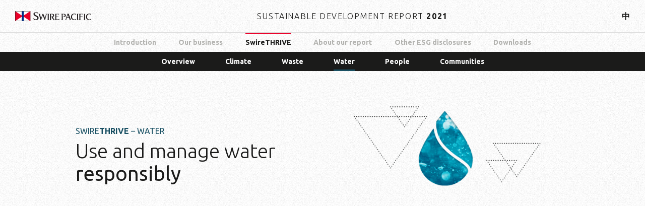

--- FILE ---
content_type: text/html
request_url: https://www.swirepacific.com/sdreport/2021/swirethrive/water/
body_size: 17445
content:
<!DOCTYPE html>
<html lang="en-US">
<head>
	<meta charset="UTF-8">
	<meta name="viewport" content="width=device-width, initial-scale=1">
	<title>Water &#8211; Sustainable Development Report</title>

<link rel="alternate" hreflang="zh-hant" href="/sdreport/2021/zh-hant/swirethrive/water/">
<link rel="alternate" hreflang="en" href="/sdreport/2021/swirethrive/water/">
<link rel="alternate" hreflang="x-default" href="/sdreport/2021/swirethrive/water/">
<link rel="dns-prefetch" href="//fonts.googleapis.com">
<link rel="dns-prefetch" href="//s.w.org">
<link rel="stylesheet" id="wp-block-library-css" href="/sdreport/2021/includes/css/dist/block-library/style.min.css?ver=5.9.3" type="text/css" media="all">
<style id="global-styles-inline-css" type="text/css">body{--wp--preset--color--black: #000000;--wp--preset--color--cyan-bluish-gray: #abb8c3;--wp--preset--color--white: #ffffff;--wp--preset--color--pale-pink: #f78da7;--wp--preset--color--vivid-red: #cf2e2e;--wp--preset--color--luminous-vivid-orange: #ff6900;--wp--preset--color--luminous-vivid-amber: #fcb900;--wp--preset--color--light-green-cyan: #7bdcb5;--wp--preset--color--vivid-green-cyan: #00d084;--wp--preset--color--pale-cyan-blue: #8ed1fc;--wp--preset--color--vivid-cyan-blue: #0693e3;--wp--preset--color--vivid-purple: #9b51e0;--wp--preset--gradient--vivid-cyan-blue-to-vivid-purple: linear-gradient(135deg,rgba(6,147,227,1) 0%,rgb(155,81,224) 100%);--wp--preset--gradient--light-green-cyan-to-vivid-green-cyan: linear-gradient(135deg,rgb(122,220,180) 0%,rgb(0,208,130) 100%);--wp--preset--gradient--luminous-vivid-amber-to-luminous-vivid-orange: linear-gradient(135deg,rgba(252,185,0,1) 0%,rgba(255,105,0,1) 100%);--wp--preset--gradient--luminous-vivid-orange-to-vivid-red: linear-gradient(135deg,rgba(255,105,0,1) 0%,rgb(207,46,46) 100%);--wp--preset--gradient--very-light-gray-to-cyan-bluish-gray: linear-gradient(135deg,rgb(238,238,238) 0%,rgb(169,184,195) 100%);--wp--preset--gradient--cool-to-warm-spectrum: linear-gradient(135deg,rgb(74,234,220) 0%,rgb(151,120,209) 20%,rgb(207,42,186) 40%,rgb(238,44,130) 60%,rgb(251,105,98) 80%,rgb(254,248,76) 100%);--wp--preset--gradient--blush-light-purple: linear-gradient(135deg,rgb(255,206,236) 0%,rgb(152,150,240) 100%);--wp--preset--gradient--blush-bordeaux: linear-gradient(135deg,rgb(254,205,165) 0%,rgb(254,45,45) 50%,rgb(107,0,62) 100%);--wp--preset--gradient--luminous-dusk: linear-gradient(135deg,rgb(255,203,112) 0%,rgb(199,81,192) 50%,rgb(65,88,208) 100%);--wp--preset--gradient--pale-ocean: linear-gradient(135deg,rgb(255,245,203) 0%,rgb(182,227,212) 50%,rgb(51,167,181) 100%);--wp--preset--gradient--electric-grass: linear-gradient(135deg,rgb(202,248,128) 0%,rgb(113,206,126) 100%);--wp--preset--gradient--midnight: linear-gradient(135deg,rgb(2,3,129) 0%,rgb(40,116,252) 100%);--wp--preset--duotone--dark-grayscale: url('#wp-duotone-dark-grayscale');--wp--preset--duotone--grayscale: url('#wp-duotone-grayscale');--wp--preset--duotone--purple-yellow: url('#wp-duotone-purple-yellow');--wp--preset--duotone--blue-red: url('#wp-duotone-blue-red');--wp--preset--duotone--midnight: url('#wp-duotone-midnight');--wp--preset--duotone--magenta-yellow: url('#wp-duotone-magenta-yellow');--wp--preset--duotone--purple-green: url('#wp-duotone-purple-green');--wp--preset--duotone--blue-orange: url('#wp-duotone-blue-orange');--wp--preset--font-size--small: 13px;--wp--preset--font-size--medium: 20px;--wp--preset--font-size--large: 36px;--wp--preset--font-size--x-large: 42px;}.has-black-color{color: var(--wp--preset--color--black) !important;}.has-cyan-bluish-gray-color{color: var(--wp--preset--color--cyan-bluish-gray) !important;}.has-white-color{color: var(--wp--preset--color--white) !important;}.has-pale-pink-color{color: var(--wp--preset--color--pale-pink) !important;}.has-vivid-red-color{color: var(--wp--preset--color--vivid-red) !important;}.has-luminous-vivid-orange-color{color: var(--wp--preset--color--luminous-vivid-orange) !important;}.has-luminous-vivid-amber-color{color: var(--wp--preset--color--luminous-vivid-amber) !important;}.has-light-green-cyan-color{color: var(--wp--preset--color--light-green-cyan) !important;}.has-vivid-green-cyan-color{color: var(--wp--preset--color--vivid-green-cyan) !important;}.has-pale-cyan-blue-color{color: var(--wp--preset--color--pale-cyan-blue) !important;}.has-vivid-cyan-blue-color{color: var(--wp--preset--color--vivid-cyan-blue) !important;}.has-vivid-purple-color{color: var(--wp--preset--color--vivid-purple) !important;}.has-black-background-color{background-color: var(--wp--preset--color--black) !important;}.has-cyan-bluish-gray-background-color{background-color: var(--wp--preset--color--cyan-bluish-gray) !important;}.has-white-background-color{background-color: var(--wp--preset--color--white) !important;}.has-pale-pink-background-color{background-color: var(--wp--preset--color--pale-pink) !important;}.has-vivid-red-background-color{background-color: var(--wp--preset--color--vivid-red) !important;}.has-luminous-vivid-orange-background-color{background-color: var(--wp--preset--color--luminous-vivid-orange) !important;}.has-luminous-vivid-amber-background-color{background-color: var(--wp--preset--color--luminous-vivid-amber) !important;}.has-light-green-cyan-background-color{background-color: var(--wp--preset--color--light-green-cyan) !important;}.has-vivid-green-cyan-background-color{background-color: var(--wp--preset--color--vivid-green-cyan) !important;}.has-pale-cyan-blue-background-color{background-color: var(--wp--preset--color--pale-cyan-blue) !important;}.has-vivid-cyan-blue-background-color{background-color: var(--wp--preset--color--vivid-cyan-blue) !important;}.has-vivid-purple-background-color{background-color: var(--wp--preset--color--vivid-purple) !important;}.has-black-border-color{border-color: var(--wp--preset--color--black) !important;}.has-cyan-bluish-gray-border-color{border-color: var(--wp--preset--color--cyan-bluish-gray) !important;}.has-white-border-color{border-color: var(--wp--preset--color--white) !important;}.has-pale-pink-border-color{border-color: var(--wp--preset--color--pale-pink) !important;}.has-vivid-red-border-color{border-color: var(--wp--preset--color--vivid-red) !important;}.has-luminous-vivid-orange-border-color{border-color: var(--wp--preset--color--luminous-vivid-orange) !important;}.has-luminous-vivid-amber-border-color{border-color: var(--wp--preset--color--luminous-vivid-amber) !important;}.has-light-green-cyan-border-color{border-color: var(--wp--preset--color--light-green-cyan) !important;}.has-vivid-green-cyan-border-color{border-color: var(--wp--preset--color--vivid-green-cyan) !important;}.has-pale-cyan-blue-border-color{border-color: var(--wp--preset--color--pale-cyan-blue) !important;}.has-vivid-cyan-blue-border-color{border-color: var(--wp--preset--color--vivid-cyan-blue) !important;}.has-vivid-purple-border-color{border-color: var(--wp--preset--color--vivid-purple) !important;}.has-vivid-cyan-blue-to-vivid-purple-gradient-background{background: var(--wp--preset--gradient--vivid-cyan-blue-to-vivid-purple) !important;}.has-light-green-cyan-to-vivid-green-cyan-gradient-background{background: var(--wp--preset--gradient--light-green-cyan-to-vivid-green-cyan) !important;}.has-luminous-vivid-amber-to-luminous-vivid-orange-gradient-background{background: var(--wp--preset--gradient--luminous-vivid-amber-to-luminous-vivid-orange) !important;}.has-luminous-vivid-orange-to-vivid-red-gradient-background{background: var(--wp--preset--gradient--luminous-vivid-orange-to-vivid-red) !important;}.has-very-light-gray-to-cyan-bluish-gray-gradient-background{background: var(--wp--preset--gradient--very-light-gray-to-cyan-bluish-gray) !important;}.has-cool-to-warm-spectrum-gradient-background{background: var(--wp--preset--gradient--cool-to-warm-spectrum) !important;}.has-blush-light-purple-gradient-background{background: var(--wp--preset--gradient--blush-light-purple) !important;}.has-blush-bordeaux-gradient-background{background: var(--wp--preset--gradient--blush-bordeaux) !important;}.has-luminous-dusk-gradient-background{background: var(--wp--preset--gradient--luminous-dusk) !important;}.has-pale-ocean-gradient-background{background: var(--wp--preset--gradient--pale-ocean) !important;}.has-electric-grass-gradient-background{background: var(--wp--preset--gradient--electric-grass) !important;}.has-midnight-gradient-background{background: var(--wp--preset--gradient--midnight) !important;}.has-small-font-size{font-size: var(--wp--preset--font-size--small) !important;}.has-medium-font-size{font-size: var(--wp--preset--font-size--medium) !important;}.has-large-font-size{font-size: var(--wp--preset--font-size--large) !important;}.has-x-large-font-size{font-size: var(--wp--preset--font-size--x-large) !important;}</style>
<link rel="stylesheet" id="ubuntu-google-font-css" href="https://fonts.googleapis.com/css?family=Ubuntu%3A300%2C400%2C500%2C700&#038;ver=5.9.3" type="text/css" media="all">
<link rel="stylesheet" id="main-style-css" href="/sdreport/2021/content/swire/assets/css/main.min.css?ver=5.9.3" type="text/css" media="all">
<link rel="stylesheet" id="scrollhint-style-css" href="/sdreport/2021/content/swire/assets/css/scroll-hint.css?ver=5.9.3" type="text/css" media="all">
<link rel="stylesheet" id="slick-style-css" href="/sdreport/2021/content/swire/assets/css/slick.css?ver=5.9.3" type="text/css" media="all">
<link rel="stylesheet" id="slicktheme-style-css" href="/sdreport/2021/content/swire/assets/css/slick-theme.css?ver=5.9.3" type="text/css" media="all">
<link rel="stylesheet" id="tooltip-style-css" href="/sdreport/2021/content/swire/assets/css/tooltip.css?ver=5.9.3" type="text/css" media="all">
<link rel="stylesheet" id="falight-style-css" href="/sdreport/2021/content/swire/assets/css/fa-light.min.css?ver=5.9.3" type="text/css" media="all">
<link rel="stylesheet" id="faregular-style-css" href="/sdreport/2021/content/swire/assets/css/fa-regular.min.css?ver=5.9.3" type="text/css" media="all">
<link rel="stylesheet" id="fasolid-style-css" href="/sdreport/2021/content/swire/assets/css/fa-solid.min.css?ver=5.9.3" type="text/css" media="all">
<link rel="stylesheet" id="fabrands-style-css" href="/sdreport/2021/content/swire/assets/css/fa-brands.min.css?ver=5.9.3" type="text/css" media="all">
<link rel="stylesheet" id="fontawesome-style-css" href="/sdreport/2021/content/swire/assets/css/fontawesome.min.css?ver=5.9.3" type="text/css" media="all">
<script type="text/javascript" src="/sdreport/2021/includes/js/jquery/jquery.min.js?ver=3.6.0" id="jquery-core-js"></script>
<script type="text/javascript" src="/sdreport/2021/includes/js/jquery/jquery-migrate.min.js?ver=3.3.2" id="jquery-migrate-js"></script>
<script type="text/javascript" id="wpml-cookie-js-extra">
/* <![CDATA[ */
var wpml_cookies = {"wp-wpml_current_language":{"value":"en","expires":1,"path":"\/"}};
var wpml_cookies = {"wp-wpml_current_language":{"value":"en","expires":1,"path":"\/"}};
/* ]]> */
</script>
<script type="text/javascript" src="/sdreport/2021/content/plugins/sitepress-multilingual-cms/res/js/cookies/language-cookie.js?ver=4.5.2" id="wpml-cookie-js"></script>
<script type="text/javascript" src="/sdreport/2021/content/swire/assets/js/data2020.js?ver=1" id="data2020-js"></script>
<link rel="https://api.w.org/" href="/sdreport/2021/wp-json/">
<link rel="alternate" type="application/json" href="/sdreport/2021/wp-json/wp/v2/pages/1702">
<link rel="EditURI" type="application/rsd+xml" title="RSD" href="/sdreport/2021/xmlrpc.php?rsd">
<link rel="wlwmanifest" type="application/wlwmanifest+xml" href="/sdreport/2021/includes/wlwmanifest.xml"> 
<link rel="canonical" href="/sdreport/2021/swirethrive/water/">
<link rel="shortlink" href="/sdreport/2021/?p=1702">
<link rel="alternate" type="application/json+oembed" href="/sdreport/2021/wp-json/oembed/1.0/embed?url=https%3A%2F%2Fhttps://www.swirepacific.com/sdreport/2021%2Fswirethrive%2Fwater%2F">
<link rel="alternate" type="text/xml+oembed" href="/sdreport/2021/wp-json/oembed/1.0/embed?url=https%3A%2F%2Fhttps://www.swirepacific.com/sdreport/2021%2Fswirethrive%2Fwater%2F&#038;format=xml">



</head>
<body class="page-water">
<svg xmlns="http://www.w3.org/2000/svg" viewbox="0 0 0 0" width="0" height="0" focusable="false" role="none" style="visibility: hidden; position: absolute; left: -9999px; overflow: hidden;"><defs><filter id="wp-duotone-dark-grayscale"><fecolormatrix color-interpolation-filters="sRGB" type="matrix" values=" .299 .587 .114 0 0 .299 .587 .114 0 0 .299 .587 .114 0 0 .299 .587 .114 0 0 "></fecolormatrix><fecomponenttransfer color-interpolation-filters="sRGB"><fefuncr type="table" tablevalues="0 0.49803921568627"></fefuncr><fefuncg type="table" tablevalues="0 0.49803921568627"></fefuncg><fefuncb type="table" tablevalues="0 0.49803921568627"></fefuncb><fefunca type="table" tablevalues="1 1"></fefunca></fecomponenttransfer><fecomposite in2="SourceGraphic" operator="in"></fecomposite></filter></defs></svg><svg xmlns="http://www.w3.org/2000/svg" viewbox="0 0 0 0" width="0" height="0" focusable="false" role="none" style="visibility: hidden; position: absolute; left: -9999px; overflow: hidden;"><defs><filter id="wp-duotone-grayscale"><fecolormatrix color-interpolation-filters="sRGB" type="matrix" values=" .299 .587 .114 0 0 .299 .587 .114 0 0 .299 .587 .114 0 0 .299 .587 .114 0 0 "></fecolormatrix><fecomponenttransfer color-interpolation-filters="sRGB"><fefuncr type="table" tablevalues="0 1"></fefuncr><fefuncg type="table" tablevalues="0 1"></fefuncg><fefuncb type="table" tablevalues="0 1"></fefuncb><fefunca type="table" tablevalues="1 1"></fefunca></fecomponenttransfer><fecomposite in2="SourceGraphic" operator="in"></fecomposite></filter></defs></svg><svg xmlns="http://www.w3.org/2000/svg" viewbox="0 0 0 0" width="0" height="0" focusable="false" role="none" style="visibility: hidden; position: absolute; left: -9999px; overflow: hidden;"><defs><filter id="wp-duotone-purple-yellow"><fecolormatrix color-interpolation-filters="sRGB" type="matrix" values=" .299 .587 .114 0 0 .299 .587 .114 0 0 .299 .587 .114 0 0 .299 .587 .114 0 0 "></fecolormatrix><fecomponenttransfer color-interpolation-filters="sRGB"><fefuncr type="table" tablevalues="0.54901960784314 0.98823529411765"></fefuncr><fefuncg type="table" tablevalues="0 1"></fefuncg><fefuncb type="table" tablevalues="0.71764705882353 0.25490196078431"></fefuncb><fefunca type="table" tablevalues="1 1"></fefunca></fecomponenttransfer><fecomposite in2="SourceGraphic" operator="in"></fecomposite></filter></defs></svg><svg xmlns="http://www.w3.org/2000/svg" viewbox="0 0 0 0" width="0" height="0" focusable="false" role="none" style="visibility: hidden; position: absolute; left: -9999px; overflow: hidden;"><defs><filter id="wp-duotone-blue-red"><fecolormatrix color-interpolation-filters="sRGB" type="matrix" values=" .299 .587 .114 0 0 .299 .587 .114 0 0 .299 .587 .114 0 0 .299 .587 .114 0 0 "></fecolormatrix><fecomponenttransfer color-interpolation-filters="sRGB"><fefuncr type="table" tablevalues="0 1"></fefuncr><fefuncg type="table" tablevalues="0 0.27843137254902"></fefuncg><fefuncb type="table" tablevalues="0.5921568627451 0.27843137254902"></fefuncb><fefunca type="table" tablevalues="1 1"></fefunca></fecomponenttransfer><fecomposite in2="SourceGraphic" operator="in"></fecomposite></filter></defs></svg><svg xmlns="http://www.w3.org/2000/svg" viewbox="0 0 0 0" width="0" height="0" focusable="false" role="none" style="visibility: hidden; position: absolute; left: -9999px; overflow: hidden;"><defs><filter id="wp-duotone-midnight"><fecolormatrix color-interpolation-filters="sRGB" type="matrix" values=" .299 .587 .114 0 0 .299 .587 .114 0 0 .299 .587 .114 0 0 .299 .587 .114 0 0 "></fecolormatrix><fecomponenttransfer color-interpolation-filters="sRGB"><fefuncr type="table" tablevalues="0 0"></fefuncr><fefuncg type="table" tablevalues="0 0.64705882352941"></fefuncg><fefuncb type="table" tablevalues="0 1"></fefuncb><fefunca type="table" tablevalues="1 1"></fefunca></fecomponenttransfer><fecomposite in2="SourceGraphic" operator="in"></fecomposite></filter></defs></svg><svg xmlns="http://www.w3.org/2000/svg" viewbox="0 0 0 0" width="0" height="0" focusable="false" role="none" style="visibility: hidden; position: absolute; left: -9999px; overflow: hidden;"><defs><filter id="wp-duotone-magenta-yellow"><fecolormatrix color-interpolation-filters="sRGB" type="matrix" values=" .299 .587 .114 0 0 .299 .587 .114 0 0 .299 .587 .114 0 0 .299 .587 .114 0 0 "></fecolormatrix><fecomponenttransfer color-interpolation-filters="sRGB"><fefuncr type="table" tablevalues="0.78039215686275 1"></fefuncr><fefuncg type="table" tablevalues="0 0.94901960784314"></fefuncg><fefuncb type="table" tablevalues="0.35294117647059 0.47058823529412"></fefuncb><fefunca type="table" tablevalues="1 1"></fefunca></fecomponenttransfer><fecomposite in2="SourceGraphic" operator="in"></fecomposite></filter></defs></svg><svg xmlns="http://www.w3.org/2000/svg" viewbox="0 0 0 0" width="0" height="0" focusable="false" role="none" style="visibility: hidden; position: absolute; left: -9999px; overflow: hidden;"><defs><filter id="wp-duotone-purple-green"><fecolormatrix color-interpolation-filters="sRGB" type="matrix" values=" .299 .587 .114 0 0 .299 .587 .114 0 0 .299 .587 .114 0 0 .299 .587 .114 0 0 "></fecolormatrix><fecomponenttransfer color-interpolation-filters="sRGB"><fefuncr type="table" tablevalues="0.65098039215686 0.40392156862745"></fefuncr><fefuncg type="table" tablevalues="0 1"></fefuncg><fefuncb type="table" tablevalues="0.44705882352941 0.4"></fefuncb><fefunca type="table" tablevalues="1 1"></fefunca></fecomponenttransfer><fecomposite in2="SourceGraphic" operator="in"></fecomposite></filter></defs></svg><svg xmlns="http://www.w3.org/2000/svg" viewbox="0 0 0 0" width="0" height="0" focusable="false" role="none" style="visibility: hidden; position: absolute; left: -9999px; overflow: hidden;"><defs><filter id="wp-duotone-blue-orange"><fecolormatrix color-interpolation-filters="sRGB" type="matrix" values=" .299 .587 .114 0 0 .299 .587 .114 0 0 .299 .587 .114 0 0 .299 .587 .114 0 0 "></fecolormatrix><fecomponenttransfer color-interpolation-filters="sRGB"><fefuncr type="table" tablevalues="0.098039215686275 1"></fefuncr><fefuncg type="table" tablevalues="0 0.66274509803922"></fefuncg><fefuncb type="table" tablevalues="0.84705882352941 0.41960784313725"></fefuncb><fefunca type="table" tablevalues="1 1"></fefunca></fecomponenttransfer><fecomposite in2="SourceGraphic" operator="in"></fecomposite></filter></defs></svg><div id="page" class="site">

	    <header id="top">
            <div class="top">
                <div class="container">
                                        <a class="logo" href="/sdreport/2021/"><img src="/sdreport/2021/content/swire/assets/images/swire_pacific_logo.svg" alt="Swire Pacific"></a>
                    <div class="title">
                    Sustainable Development Report<span style="font-weight: 700;"> 2021</span>    
                    </div>
                    <div class="links">
                        <a href="/sdreport/2021/zh-hant/swirethrive/water/" class="lang" title="Switch language">中</a>
                        <!-- <a href="#" class="search" title="Search this site"><i class="far fa-search"></i></a>
                        <div class="search_bar">
                            <form action="">
                                <input type="text" id="search" placeholder="Search"><a href="#" class="close"><i class="far fa-times"></i></a>
                            </form>
                        </div> -->
                    </div>
                    <a href="#" class="nav-toggle"><span></span></a>
                </div>
            </div>
            <nav id="dnav">
	            <div class="container"><ul>
<li id="menu-item-2324" class="menu-item menu-item-type-post_type menu-item-object-page menu-item-has-children menu-item-2324"><a href="/sdreport/2021/introduction/">Introduction</a></li>
<li id="menu-item-2457" class="menu-item menu-item-type-post_type menu-item-object-page menu-item-has-children menu-item-2457"><a href="/sdreport/2021/our-business/">Our business</a></li>
<li id="menu-item-124" class="menu-item menu-item-type-post_type menu-item-object-page current-page-ancestor current-menu-ancestor current-menu-parent current-page-parent current_page_parent current_page_ancestor menu-item-has-children menu-item-124 active "><a href="/sdreport/2021/swirethrive/">SwireTHRIVE</a></li>
<li id="menu-item-123" class="menu-item menu-item-type-post_type menu-item-object-page menu-item-has-children menu-item-123"><a href="/sdreport/2021/about-our-report/">About our report</a></li>
<li id="menu-item-122" class="menu-item menu-item-type-post_type menu-item-object-page menu-item-has-children menu-item-122"><a href="/sdreport/2021/other-esg-disclosures/">Other ESG disclosures</a></li>
<li id="menu-item-2864" class="menu-item menu-item-type-post_type menu-item-object-page menu-item-has-children menu-item-2864"><a href="/sdreport/2021/downloads/">Downloads</a></li>
</ul></div>			</nav>
            <nav id="mnav" class="subnav">
                <div class="container"><ul>
<li id="menu-item-1880" class="menu-item menu-item-type-post_type menu-item-object-page menu-item-1880"><a href="/sdreport/2021/swirethrive/overview/">Overview</a></li>
<li id="menu-item-993" class="menu-item menu-item-type-post_type menu-item-object-page menu-item-993"><a href="/sdreport/2021/swirethrive/climate/">Climate</a></li>
<li id="menu-item-3767" class="menu-item menu-item-type-post_type menu-item-object-page menu-item-3767"><a href="/sdreport/2021/swirethrive/waste/">Waste</a></li>
<li id="menu-item-1704" class="menu-item menu-item-type-post_type menu-item-object-page current-menu-item page_item page-item-1702 current_page_item menu-item-1704 active "><a href="/sdreport/2021/swirethrive/water/" aria-current="page">Water</a></li>
<li id="menu-item-2021" class="menu-item menu-item-type-post_type menu-item-object-page menu-item-2021"><a href="/sdreport/2021/swirethrive/people/">People</a></li>
<li id="menu-item-763" class="menu-item menu-item-type-post_type menu-item-object-page menu-item-763"><a href="/sdreport/2021/swirethrive/communities/">Communities</a></li>
</ul></div>            </nav>
            <nav class="mnav">
            	 

								<ul>
					<li><a href="/sdreport/2021/" class="menu">Home</a></li>
				<li>
<a href="#" class="menu">Introduction</a><ul style="display: none;">
<li><a href="/sdreport/2021/introduction/overview/">Overview</a></li>
<li><a href="/sdreport/2021/introduction/chairmans-statement/">Chairman’s statement</a></li>
<li><a href="/sdreport/2021/introduction/from-our-dept-heads/">From our Dept. Heads</a></li>
</ul>
</li>
<li>
<a href="#" class="menu">Our business</a><ul style="display: none;">
<li><a href="/sdreport/2021/our-business/our-business-overview/">Overview</a></li>
<li><a href="/sdreport/2021/our-business/our-approach-to-sustainability/">Our approach</a></li>
<li><a href="/sdreport/2021/our-business/risk-management/">Risk management</a></li>
<li><a href="/sdreport/2021/our-business/tcfd/">TCFD</a></li>
</ul>
</li>
<li>
<a href="#" class="menu">SwireTHRIVE</a><ul style="display: none;">
<li><a href="/sdreport/2021/swirethrive/overview/">Overview</a></li>
<li><a href="/sdreport/2021/swirethrive/climate/">Climate</a></li>
<li><a href="/sdreport/2021/swirethrive/waste/">Waste</a></li>
<li><a href="/sdreport/2021/swirethrive/water/">Water</a></li>
<li><a href="/sdreport/2021/swirethrive/people/">People</a></li>
<li><a href="/sdreport/2021/swirethrive/communities/">Communities</a></li>
</ul>
</li>
<li>
<a href="#" class="menu">About our report</a><ul style="display: none;">
<li><a href="/sdreport/2021/about-our-report/overview/">Overview</a></li>
<li><a href="/sdreport/2021/about-our-report/assessing-materiality/">Assessing materiality</a></li>
<li><a href="/sdreport/2021/about-our-report/stakeholder-engagement/">Stakeholder engagement</a></li>
</ul>
</li>
<li>
<a href="#" class="menu">Other ESG disclosures</a><ul style="display: none;">
<li><a href="/sdreport/2021/other-esg-disclosures/overview-other-esg/">Overview</a></li>
<li><a href="/sdreport/2021/other-esg-disclosures/governance/">Governance</a></li>
<li><a href="/sdreport/2021/other-esg-disclosures/supply-chain/">Supply chain</a></li>
<li><a href="/sdreport/2021/other-esg-disclosures/talent-management/">Talent management</a></li>
<li><a href="/sdreport/2021/other-esg-disclosures/customers/">Customers</a></li>
<li><a href="/sdreport/2021/other-esg-disclosures/biodiversity/">Biodiversity</a></li>
</ul>
</li>
<li>
<a href="#" class="menu">Downloads</a><ul style="display: none;">
<li><a href="/sdreport/2021/downloads/overview/">Overview</a></li>
<li><a href="/sdreport/2021/downloads/performance-data/">Performance data</a></li>
<li><a href="/sdreport/2021/downloads/build-your-own-report/">Build your own report</a></li>
<li><a href="/sdreport/2021/downloads/gri-hkex-table/">GRI / HKEX table</a></li>
<li><a href="/sdreport/2021/downloads/glossary/">Glossary</a></li>
</ul>
</li>				</ul>
                

                <!-- <div class="msearch">
                    <form action="">
                        <input type="text" id="search" placeholder="SEARCH"><a href="#" class="close"><i class="far fa-search"></i></a>
                    </form>
                </div> -->
            </nav>

        </header>

	<div id="content" class="site-content">
		<div id="primary" class="content-area">
			<main id="main" class="site-main" role="main">
<!-- HERO IMAGE -->
<div class="hero hero-low" style="background-image:url('');">
    <div class="container wide-content" style="position: relative; height: 100%;">
        <div class="preline">
            <div style="color: #195063" class="prehead">
<span>Swire<b>THRIVE</b>  –  </span>Water</div>
            <h1 style="color:#1b1b1a;">Use and manage water <br><b>responsibly</b>
</h1>
        </div>
        <img class="hero-image" style="Right: 0;" src="/sdreport/2021/content/uploads/2022/04/SwireTHRIVE_water.gif">
    </div>
</div>

<!-- STICKY TOP BAR ANCHOR NAVIGATION -->
    <div class="tertiarynav">
        <div class="container">
            <div class="wide-content sticky-anchor">
                <div class="page"><span style="color: #195063;"><span>Swire<b>THRIVE</b>  –  </span>Water</span></div>
            </div>
        </div>
    </div>

<!-- PAGE BUILDER CONTENT -->
            <section class=" padding-bottom-medium" style="background: transparent;">
                        <div class="page-thrive">
	            <div id="overview" class="container ">
	                <div class="wide-content" style="background: ;">
	                
<div class="grid grid-3 summary reveal" style="padding: 0px;">


            <div class="cell" style=" border:1px solid #1b1b1a; background: rgb(255,255,255); padding: 15px;">
                <span style="font-size: 16px !important;color: #1b1b1a;font-weight: bold;font-size: 16px;line-height: 18px;">Water withdrawal 2021</span>
                <p><object class="svganim" data="" type="image/svg+xml" width="300" height="150" data-src="/sdreport/2021/content/uploads/2022/05/dashboard-water-withdrawal-2.svg"></object></p>
            </div>
            

            <div class="cell" style=" border:1px solid #1b1b1a; background: rgb(255,255,255); padding: 15px;">
                <span style="font-size: 16px !important;color: #1b1b1a;font-weight: bold;font-size: 16px;line-height: 18px;">Group water footprint 2021</span>
                <p><object class="svganim" data="" type="image/svg+xml" width="300" height="150" data-src="/sdreport/2021/content/uploads/2022/05/water-page-dashboard.svg"></object></p>
            </div>
            

            <div class="cell" style=" border:1px solid #1b1b1a; background: rgb(255,255,255); padding: 15px;">
                <span style="font-size: 16px !important;color: #1b1b1a;font-weight: bold;font-size: 16px;line-height: 18px;">Progress against targets</span>
                <p><object class="svganim" data="" type="image/svg+xml" width="300" height="150" data-src="/sdreport/2021/content/uploads/2022/05/dashboard-water-neutral-2.svg"></object></p>
            </div>
            </div>
	                </div>
	            </div>
            </div>
                        </section>
                        <section class=" padding-bottom-medium" style="background: transparent;">
                        <div class="container ">
                <a name=""></a>
<div class="wide-content main-split ">
    
    	                <aside class="desktop"></aside>
                
    <div class="main-content">
        <p>Companies, communities and ecosystems depend on access to reliable supplies of clean water. Population growth and economic development are putting increased pressure on the planet’s limited freshwater resources, with the UN forecasting a 40% shortfall by 2030. Today, climate change is primarily felt in changes to water, with extreme weather events and unpredictable rainfall impacting the availability and quality of freshwater.</p>
    </div>
</div>            </div>
                        <div class="container margin-top-small">
                <div class="wide-content main-split">
	
    <aside>
    	<div class="cta related">
				<div style="color:#195063;display: block;font-weight: 300;font-size: 18px;line-height: 21px;padding: 0px 0px 7px 0px; border-bottom: 1px dotted #1B1B1A;margin-bottom: 10px;">Further reading</div>
    		            <a class="" target="_blank" href="/en/sd/policy/water.pdf">Sustainable Water Policy</a>
	    			</div>
			    </aside>
    <div class="main-content">
        <p>We use water in the beverages we make, to clean and cool our facilities and in providing services to our customers. Our goal is to be water neutral by 2050. This means that, at a minimum, our business activities should have no net negative impact on local water systems. Our Sustainable Water Policy outlines what we will do to use water responsibly and protect local water sources for the future.</p>
<p>Our approach is to:</p>
    </div>
</div>

<style type="text/css">.cta.related::before, .cta.supp::before {
		content: "";
		padding: 0px;
	}

	.cta.related a.internal-anchor::after, .cta.supp a.internal-anchor::after {
    	/* background-image: url("data:image/svg+xml,%3Csvg width='20' height='20' viewBox='0 0 20 20' fill='none' xmlns='http://www.w3.org/2000/svg'%3E%3Ccircle cx='10' cy='10' r='10' transform='rotate(90 10 10)' fill='%23EA0029'/%3E%3Cline x1='10.167' y1='5' x2='10.167' y2='15' stroke='%23F8F8F8'/%3E%3Cline x1='15' y1='10.1665' x2='5' y2='10.1665' stroke='%23F8F8F8'/%3E%3C/svg%3E%0A"); */
		background-image: url("data:image/svg+xml,%3Csvg xmlns='http://www.w3.org/2000/svg' width='18' height='17' viewBox='0 0 18 17' fill='none'%3E%3Cpath d='M11.9253 4.24078L16.4296 8.74505L11.9253 13.2493' stroke='%23EA0029' stroke-width='1.5' stroke-miterlimit='10'/%3E%3Cpath d='M0.5 8.73808L16.4227 8.73807' stroke='%23EA0029' stroke-width='1.5' stroke-miterlimit='10'/%3E%3C/svg%3E");
	}

	.cta.related a.internal-link::after, .cta.supp a.internal-link::after {
    	/* background-image: url("data:image/svg+xml,%3Csvg width='20' height='20' viewBox='0 0 20 20' fill='none' xmlns='http://www.w3.org/2000/svg'%3E%3Ccircle cx='10' cy='10' r='10' transform='rotate(90 10 10)' fill='%23EA0029'/%3E%3Cline x1='10.167' y1='5' x2='10.167' y2='15' stroke='%23F8F8F8'/%3E%3Cline x1='15' y1='10.1665' x2='5' y2='10.1665' stroke='%23F8F8F8'/%3E%3C/svg%3E%0A"); */
		background-image: url("data:image/svg+xml,%3Csvg xmlns='http://www.w3.org/2000/svg' width='18' height='17' viewBox='0 0 18 17' fill='none'%3E%3Cpath d='M11.9253 4.24078L16.4296 8.74505L11.9253 13.2493' stroke='%23EA0029' stroke-width='1.5' stroke-miterlimit='10'/%3E%3Cpath d='M0.5 8.73808L16.4227 8.73807' stroke='%23EA0029' stroke-width='1.5' stroke-miterlimit='10'/%3E%3C/svg%3E");
	}</style>            </div>
                        <div class="page-thrive">
	            <div id="overview" class="container margin-top-medium margin-bottom-medium">
	                <div class="wide-content" style="background: ;">
	                
<div class="grid grid-4 summary reveal" style="padding: 0px;">


            <div class="cell" style=" border:px solid ; background: ; padding: 15px;">
                <span style="font-size: px !important;color: #195063;font-weight: bold;font-size: 16px;line-height: 18px;"></span>
                <p><object class="svganim" data="" style="width: 60px; height: 150px;" type="image/svg+xml" width="300" height="150" data-src="/sdreport/2021/content/uploads/2022/05/water-reduce.svg"></object></p>
<p><strong>Reduce our water use by improving efficiency and adopting new technologies</strong></p>
            </div>
            

            <div class="cell" style=" border:px solid ; background: ; padding: 15px;">
                <span style="font-size: px !important;color: #195063;font-weight: bold;font-size: 16px;line-height: 18px;"></span>
                <p><object class="svganim" data="" style="width: 60px; height: 150px;" type="image/svg+xml" width="300" height="150" data-src="/sdreport/2021/content/uploads/2022/05/water-recycle.svg"></object></p>
<p><strong>Recycle water and use alternative sources of water</strong></p>
            </div>
            

            <div class="cell" style=" border:px solid ; background: ; padding: 15px;">
                <span style="font-size: px !important;color: #195063;font-weight: bold;font-size: 16px;line-height: 18px;"></span>
                <p><object class="svganim" data="" style="width: 78px; height: 150px;" type="image/svg+xml" width="300" height="150" data-src="/sdreport/2021/content/uploads/2022/05/water-treatment.svg">data=&#8221;&#8221;&gt;</object></p>
<p><strong>Ensure our wastewater is safely discharged back to nature</strong></p>
            </div>
            

            <div class="cell" style=" border:px solid ; background: ; padding: 15px;">
                <span style="font-size: px !important;color: #195063;font-weight: bold;font-size: 16px;line-height: 18px;"></span>
                <p><object class="svganim" data="" style="width: 60px; height: 150px;" type="image/svg+xml" width="300" height="150" data-src="/sdreport/2021/content/uploads/2022/05/water-replenish.svg">data=&#8221;&#8221;&gt;</object></p>
<p><strong>Replenish natural water sources through partnerships</strong></p>
            </div>
            </div>
	                </div>
	            </div>
            </div>
                        <div class="container ">
                <div class="wide-content main-split">
    <aside>
    	    	<img style="margin-right:auto;">
    	    </aside>
    <div class="main-content">
        <p>The Group received an A- rating in the 2021 CDP Water Security questionnaire. Swire Coca-Cola was included in the CDP Water A List for a second consecutive year.</p>
    </div>
</div>            </div>
                        </section>
                        <section class="hasline padding-bottom-medium" style="background: transparent;">
                        <div class="container ">
                <a name="Group performance"></a>
<div class="wide-content main-split group-performance">
    
    	<aside>
        	<h2 style="color: #195063" class="preline ">Group performance</h2>
            </aside>
            
    <div class="main-content">
            </div>
</div>            </div>
                        <div class="container margin-top-medium margin-bottom-large">
                <div class="wide-content inline-chart">
                
	<div class="tabs">
    <a href="#chart" class="active"><img src="/sdreport/2021/content/swire/assets/images/icons/icon-bars-water.svg" alt="Chart data"></a>
    <a href="#table"><img src="/sdreport/2021/content/swire/assets/images/icons/icon-table-water.svg" alt="Tabular data"></a>
</div>
<div class="tabs-container">
    <div data-id="chart" class="tab-content active bg-white">
        <div class="content">
            <p><strong>Water withdrawal by division</strong><br>(thousand cbm)</p>
            <figure>
                <div id="chart_water1" class="chart"></div>
                <script>
                var chart_water1_options = {
                    baseOption: {
                        grid: {
                            left: 0,
                            right: 0,
                            top: 0,
                            bottom: 40
                        },
                        
                        tooltip: {
                            trigger: 'axis',
                            axisPointer: {
                                type: 'none'
                            },
                            position: function(point, params, dom, rect, size) {
                                var bandWidth = size.viewSize[0] / 5,
                                    x = Math.floor(point[0] / bandWidth);
                                left = (bandWidth * x) + (bandWidth / 2),
                                    boxWidth = Math.ceil($(dom).outerWidth());
                                left = ((left + boxWidth) > size.viewSize[0]) ? left -
                                    boxWidth - 20 :
                                    left + 20;
                                return [left, '10%'];
                            },
                            formatter: function(params) {
                                let res =
                                    '<div style="padding:16px 16px 1px;box-shadow:0 3px 30px rgba(0,0,0,0.16);">',
                                    arr = params.reverse();
                                arr.forEach(function(elem) {
                                    res +=
                                        '<div style="margin-bottom:16px;font-family:Ubuntu,sans-serif;color:' +
                                        elem.color + ';white-space:auto;">' +
                                        '<div style="position:relative;top:2px;width:14px;height:14px;display:inline-block;background:' +
                                        elem.color + ';vertical-align:top;"><\/div>' +
                                        '<div style="display:inline-block;margin-left:10px;vertical-align:top;font-weight:700;">' +
                                        elem.seriesName +
                                        '<br/><span style="color:#3c3c3c;">' +
                                        formatNumber(elem.data) + '<\/span><\/div><\/div>';
                                });
                                res += '<\/div>';
                                return res;
                            },
                            backgroundColor: '#ffffff',
                            borderColor: 'transparent',
                            borderWidth: 0,
                            confine: true,
                            extraCssText: 'font-size:14px;font-weight:400;line-height:1;padding:0;border-radius:0;'
                        },
                        xAxis: {
                            data: ['2017', '2018', '2019', '2020', '2021'],
                            axisLabel: {
                                fontFamily: 'Ubuntu',
                                fontSize: 12,
                                lineHeight: 16,
                                fontWeight: 700,
                                color: '#3c3c3c'
                            },
                            axisLine: {
                                lineStyle: {
                                    color: '#acacac'
                                }
                            },
                            axisTick: {
                                show: false
                            }
                        },
                        yAxis: {
                            show: false,
                            axisTick: {
                                show: false
                            },
                            splitLine: {
                                show: false
                            }
                        },
                        series: [{
                                name: 'Property',
                                type: 'bar',
                                stack: 'total',
                                barMinHeight: 6,
                                barMaxWidth: 40,
                                itemStyle: {
                                    color: '#6C5399',
                                    barBorderWidth: 2,
                                    borderColor: '#f9f9f9',
                                    opacity: 0.5,
                                },
                                emphasis: {
                                    itemStyle: {
                                        opacity: 1
                                    }
                                },
                                data: [1390, 1522, 2011, 1759, 1776]
                            },
                            {
                                name: 'Beverages',
                                type: 'bar',
                                stack: 'total',
                                barMinHeight: 6,
                                barMaxWidth: 40,
                                itemStyle: {
                                    color: '#9C3A47',
                                    barBorderWidth: 2,
                                    borderColor: '#f9f9f9',
                                    opacity: 0.5
                                },
                                emphasis: {
                                    itemStyle: {
                                        opacity: 1
                                    }
                                },
                                data: [8847, 13439, 14592, 14572, 15619]
                            },
                            {
                                name: 'Aviation',
                                type: 'bar',
                                stack: 'total',
                                barMinHeight: 6,
                                barMaxWidth: 40,
                                itemStyle: {
                                    color: '#398F81',
                                    barBorderWidth: 2,
                                    borderColor: '#f9f9f9',
                                    opacity: 0.5
                                },
                                emphasis: {
                                    itemStyle: {
                                        opacity: 1
                                    }
                                },
                                data: [477, 477, 449, 417, 398]
                            },
                            {
                                name: 'Trading & Industrial',
                                type: 'bar',
                                stack: 'total',
                                barMinHeight: 6,
                                barMaxWidth: 40,
                                itemStyle: {
                                    color: '#AF9062',
                                    barBorderWidth: 2,
                                    borderColor: '#f9f9f9',
                                    opacity: 0.5
                                },
                                emphasis: {
                                    itemStyle: {
                                        opacity: 1
                                    }
                                },
                                data: [492, 402, 324, 302, 311]
                            },
                            {
                                name: 'Marine Services',
                                type: 'bar',
                                stack: 'total',
                                barMinHeight: 6,
                                barMaxWidth: 40,
                                itemStyle: {
                                    color: '#506790',
                                    barBorderWidth: 2,
                                    borderColor: '#f9f9f9',
                                    opacity: 0.5
                                },
                                emphasis: {
                                    itemStyle: {
                                        opacity: 1
                                    }
                                },
                                data: [115, 85, 81, 86, 39]
                            }
                        ]
                    },
                    media: [{
                        query: {
                            maxWidth: 767
                        },
                        option: {
                            tooltip: {
                                extraCssText: 'font-size:14px;font-weight:400;line-height:1;padding:0;border-radius:0;'
                            },
                            series: [{
                                    name: 'Property',
                                    barWidth: 20,
                                    barGap: '70%'
                                },
                                {
                                    name: 'Beverages',
                                    barWidth: 20
                                },
                                {
                                    name: 'Aviation',
                                    barWidth: 20
                                },
                                {
                                    name: 'Trading & Industrial',
                                    barWidth: 20
                                },
                                {
                                    name: 'Marine Services',
                                    barWidth: 20
                                }
                            ]
                        }
                    }]
                };
                </script>
            </figure>
        </div>
    </div>
    <div data-id="table" class="tab-content bg-white">
        <div class="content">
            <p><strong>Water withdrawal by division</strong><br>(thousand cbm)</p>
            <div class="table-wrapper leftmost"><div class="scrollable-wrapper scroll-hint" style="position: relative; overflow: auto;">
<table class="wrap">
                <thead>
                    <tr>
                        <td></td>
                        <td>2017</td>
                        <td>2018</td>
                        <td>2019</td>
                        <td>2020</td>
                        <td>2021</td>
                    </tr>
                </thead>
                <tbody>
                    <tr>
                        <td>Property</td>
                        <td>1,390</td>
                        <td>1,522</td>
                        <td>2,011</td>
                        <td>1,759</td>
                        <td>1,776</td>
                    </tr>
                    <tr>
                        <td>Beverages</td>
                        <td>8,847</td>
                        <td>13,439</td>
                        <td>14,592</td>
                        <td>14,572</td>
                        <td>15,619</td>
                    </tr>
                    <tr>
                        <td>Aviation</td>
                        <td>477</td>
                        <td>477</td>
                        <td>449</td>
                        <td>417</td>
                        <td>398</td>
                    </tr>
                    <tr>
                        <td>Trading &amp; Industrial</td>
                        <td>492</td>
                        <td>402</td>
                        <td>324</td>
                        <td>302</td>
                        <td>311</td>
                    </tr>
                    <tr>
                        <td>Marine Services</td>
                        <td>115</td>
                        <td>85</td>
                        <td>81</td>
                        <td>86</td>
                        <td>39</td>
                    </tr>
                </tbody>
            </table>
        </div></div>
        </div>
    </div>
</div>                </div>
            </div>
                        <div class="container margin-top-medium margin-bottom-medium">
                <a name=""></a>
<div class="wide-content main-split ">
    
    	                <aside class="desktop"></aside>
                
    <div class="main-content">
        <p>In 2021, the Group withdrew 18.1 million cubic metres of fresh water, a 6% increase from 2020. Almost all (99%) of the water we used came from municipal water sources. Swire Coca-Cola withdrew the rest from groundwater sources.</p>
<p>Swire Coca-Cola accounts for the majority (86%) of the Group’s water use. It tracks the efficiency of its manufacturing process using the water use ratio (WUR) metric (litres of water used per litre of finished product produced) and aims to achieve a WUR of 1.45 by 2030. In 2021, its overall WUR was 1.81, a marginal improvement from 1.82 in 2020. Testing and commissioning new production lines in the Chinese Mainland, Hong Kong and Taiwan, and increased product variation impacted the water demand.</p>
<p>Swire Properties is the second largest water user, accounting for almost 10% of the Group’s water footprint in 2021. Water intensity at Swire Properties increased by 4.7% and decreased by 20.1% in its Hong Kong and Chinese Mainland portfolios respectively, compared to a 2016 business-as-usual base year. At its hotels, water intensity increased by 6.6% compared to a 2018/2019 levels. Overall, it used 1% more water in 2021 than in 2020.</p>
<p>Water use decreased by 5% at HAECO and 55% at HUD and increased by 3% in the Trading &amp; Industrial Division year on year. We do not collect data on Swire Pacific Offshore’s water use as it is not material.</p>
    </div>
</div>            </div>
                        </section>
                        <section class="hasline padding-bottom-large" style="background: transparent;">
                        <div class="container ">
                <a name="2030 target"></a>
<div class="wide-content main-split 2030-target">
    
    	<aside>
        	<h2 style="color: #195063" class="preline ">2030 target</h2>
            </aside>
            
    <div class="main-content">
            </div>
</div>            </div>
                        <div class="container margin-top-medium margin-bottom-medium">
                <div class="wide-content inline-chart">
                
	<div class="tabs">
    <a href="#chart" class="active"><img src="/sdreport/2021/content/swire/assets/images/icons/icon-bars-water.svg" alt="Chart data"></a>
</div>
<div class="tabs-container">
    <div data-id="chart" class="tab-content active bg-white">
        <div class="content">
            <p><strong>Performance towards 2030 water target</strong><br>(thousand cbm)*</p>
            <figure>
                <div id="chart_water3" class="chart"></div>
                <script>
                var chart_water3_options = {
                    baseOption: {
                        grid: {
                            left: 0,
                            right: 0,
                            top: 0,
                            bottom: 40
                        },
                        tooltip: {
                            trigger: 'axis',
                            axisPointer: {
                                type: 'none'
                            },
                            position: function (point, params, dom, rect, size) {
                                var bandWidth = size.viewSize[0] / 5,
                                    x = Math.floor(point[0] / bandWidth);
                                left = (bandWidth * x) + (bandWidth / 2),
                                    boxWidth = Math.ceil($(dom).outerWidth());
                                left = ((left + boxWidth) > size.viewSize[0]) ? left - boxWidth - 20:
                                    left + 20;
                                return [left, '10%'];
                            },
                            formatter: function (params) {
                                let res =
                                    '<div style="padding:16px 16px 1px;box-shadow:0 3px 30px rgba(0,0,0,0.16);">',
                                    arr = params.reverse();
                                arr.forEach(function (elem) {
                                    if(elem.data != 0){
                                    res +=
                                        '<div style="margin-bottom:16px;font-family:Ubuntu,sans-serif;color:' +elem.color + ';white-space:auto;">' +
                                        '<div style="position:relative;top:2px;width:14px;height:14px;display:inline-block;background:' + elem.color + ';vertical-align:top;"><\/div>' +
                                        '<div style="display:inline-block;margin-left:10px;vertical-align:top;">' +
                                        elem.seriesName;
                                        if(elem.dataIndex < 2 && elem.seriesName != "2030 Target" && elem.seriesName != "Frozen Efficiency Scenario (w/o SCC bottling volume)" ) { 
                                           res += '<br/><span style="font-weight:700;color:#16161d;">' + formatNumber(elem.data) + '<\/span>'
                                        }
                                       res += '<\/div><\/div>';
                                    }
                                });
                                res += '<\/div>';
                                return res;
                            },
                            backgroundColor: '#fff',
                            borderColor: 'transparent',
                            borderWidth: 0,
                            confine: true,
                            extraCssText: 'font-size:14px;font-weight:400;line-height:1;padding:0;border-radius:0;'
                        },
                        xAxis: {
                            data: ['2018', '2021', '2022', '2023', '2024', '2025', '2026', '2027', '2028', '2029', '2030'],
                            axisLabel: {
                                fontFamily: 'Ubuntu',
                                fontSize: 12,
                                lineHeight: 16,
                                fontWeight: 700,
                                color: '#3c3c3c'
                            },
                            axisPointer: {
                                type: 'none'
                            },
                            axisTick: {
                                show: false
                            },
                            axisLine: {
                                lineStyle: {
                                    color: '#f0f0f0'
                                }
                            }
                        },
                        yAxis: {
                            show: false,
                            axisTick: {
                                show: false
                            },
                            splitLine: {
                                show: false
                            }
                        },
                        series: [
                            {
                                name: '2030 Target',
                                type: 'line',
                                barMinHeight: 0,
                                barMaxWidth: 40,
                                itemStyle: {
                                    color: '#195063',
                                    barBorderWidth: 0
                                },
                                data: [7537.3, 8116.1, 8308.2, 8492.6, 8672.2, 8723.5, 9040.9, 9235.5, 9394.6, 9512.8, 9667.4],
                                symbol: 'square',
                                symbolSize: 5,
                                z: 3
                            },
                            {
                                name: 'Frozen Efficiency Scenario (w/o SCC bottling volume)',
                                type: 'line',
                                barMinHeight: 0,
                                barMaxWidth: 40,
                                itemStyle: {
                                    color: '#EA0029',
                                    barBorderWidth: 0
                                },
                                data: [7537.3, 8774.1, 9231.4, 9705.8, 10202.6, 10573.9, 11301.2, 11916.8, 12526.2, 13121.1, 13810.6],
                                symbol: 'circle',
                                symbolSize: 5,
                                z: 3
                            },
                            {
                                name: 'Swire Properties',
                                type: 'bar',
                                stack: 'total',
                                barMinHeight: 0,
                                barMaxWidth: 40,
                                itemStyle: {
                                    color: '#6C5399',
                                    barBorderWidth: 2,
                                    borderColor: '#f9f9f9',
                                    opacity: 0.5,
                                },
                                emphasis: {
                                    itemStyle: {
                                        opacity: 1
                                    }
                                },
                                data: [1522, 1776, 0, 0, 0, 0, 0, 0, 0, 0, 0, 0]
                            },
                            {
                                name: 'Swire Coca-Cola (w/o bottling volume)',
                                type: 'bar',
                                stack: 'total',
                                barMinHeight: 0,
                                barMaxWidth: 40,
                                itemStyle: {
                                    color: '#9C3A47',
                                    barBorderWidth: 2,
                                    borderColor: '#f9f9f9',
                                    opacity: 0.5
                                },
                                emphasis: {
                                    itemStyle: {
                                        opacity: 1
                                    }
                                },
                                data: [5477, 6909, 0, 0, 0, 0, 0, 0, 0, 0, 0, 0]
                            },
                            {
                                name: 'HAECO group (excluding HAESL)',
                                type: 'bar',
                                stack: 'total',
                                barMinHeight: 0,
                                barMaxWidth: 40,
                                itemStyle: {
                                    color: '#398F81',
                                    barBorderWidth: 2,
                                    borderColor: '#f9f9f9',
                                    opacity: 0.5
                                },
                                emphasis: {
                                    itemStyle: {
                                        opacity: 1
                                    }
                                },
                                data: [477, 398, 0, 0, 0, 0, 0, 0, 0, 0, 0, 0]
                            }
                        ]
                    },
                    media: [{
                        query: {
                            maxWidth: 767
                        },
                        option: {
                            tooltip: {
                                extraCssText: 'font-size:14px;font-weight:400;line-height:1;padding:0;border-radius:0;'
                            }
                        }
                    }]
                };
                </script>
                <figcaption>*Following the review of our report boundary in 2021, the 2018 baseline has been recalculated to exclude Cathay Pacific Group and HAESL.</figcaption>
            </figure>
        </div>
    </div>
</div>                </div>
            </div>
                        <div class="container margin-top-medium">
                <div class="wide-content main-split">
    <aside>
    	    	<img style="margin-right:auto;">
    	    </aside>
    <div class="main-content">
        <p>To drive efficient water use in our operations, we have set a target to reduce water use by 30% by 2030, compared to a 2018 frozen efficiency baseline. The baseline assumes our water use efficiency remains fixed at 2018 levels but allows us to factor in the projected increase in overall water demand as our business grows. There are trade-offs. Water-cooled chillers are more energy efficient than air-cooled chillers and so reduce carbon emissions. They are a central part of our decarbonisation strategy but will increase our water footprint.</p>
<p>Our target currently covers Swire Coca-Cola, Swire Properties and HAECO, which together make up 98% of the Group’s total water footprint. It reflects our efforts to reduce water use in our operations. The water in the beverages produced by Swire Coca-Cola (production volume or water consumption) is excluded (see replenishment initiatives for how we address water consumed).</p>
    </div>
</div>            </div>
                        </section>
                        <section class="banner bg" style="background-image:url('/sdreport/2021/content/uploads/2022/05/swire-cocacola-new-bottle.jpg'); max-height: 650px; box-shadow: inset 0px 10px 20px rgba(0, 0, 0, 0.25);">
                                                    <div class="container" style="height: 100%;">
                        <div class="wide-content" style="height: 100%;position: relative;">
                                                            <a name="Wemonitorourwaterusetoidentifyopportunitiestoadoptmoreefficientprocesses"></a>
                                <h2 style="color: #fff;">We monitor our water use to identify opportunities to adopt more efficient processes</h2>
                                                    </div>
                    </div>
                            </section>
                        <section class="hasline padding-top-large padding-bottom-medium" style="background: transparent;">
                        <div class="container ">
                <a name="Reduce water use in our operations"></a>
<div class="wide-content main-split reduce-water-use-in-our-operations">
    
    	<aside>
        	<h2 style="color: #195063" class="preline ">Reduce water use in our operations</h2>
            </aside>
            
    <div class="main-content">
        <p>We monitor our water use to identify opportunities to adopt more efficient processes, repair leaks, install water flow regulators and use technologies that use less or no water.</p>
<p><strong>Swire Coca-Cola</strong> has water sub-meters installed at 95% of its bottling plants in the Chinese Mainland and uses water-free alternatives such as dry lubricants and ionised air where possible. In 2021, Swire Coca-Cola installed new high efficiency water treatment systems at its plants in Huizhou, Guangxi, Denver and Salt Lake City. Swire Coca-Cola piloted a water treatment system that uses reverse osmosis to purify water in the Chinese Mainland. The pilot demonstrated a 50% reduction in the number of chemical cleanings required for the same water productivity as well as a 30% drop in energy use. Replacing a chiller at the Hong Kong plant reduced water consumption. Swire Coca-Cola plans to engage a technical consultant to study water efficiency and recommend specific actions for individual plants.</p>
    </div>
</div>            </div>
                        <div class="case-study reveal">
                <div class="container">
                    
<div class="image"><img src="/sdreport/2021/content/uploads/2022/05/US-water-room.jpg" alt=""></div>
<div class="wide-content">
    <div class="inner" style="background-color: #ffffff; color: #1b1b1a;">
        <div class="desc">
            <h2 id="swire-coca-cola-improving-water-recovery-in-the-us" style="color: #195063;">Swire Coca-Cola – Improving water recovery in the US</h2>
            <p>Swire Coca-Cola installed more efficient filtration systems at its Denver and Salt Lake City facilities. The new filtration systems use a double filtration process to improve the quality of treated water, which results in higher proportion of water recovered. A reduction in 53 million litres (53,000 cbm) of water per year is expected. WUR improved by 10%.</p>
        </div>
    </div>
</div>



<style type="text/css">.case-study.reveal.revealed .inner {
        border: 1px solid #1b1b1a;
    }
    #swire-coca-cola-improving-water-recovery-in-the-us:before {
        content: "CASE STUDY";
        font-weight: 300;
    }
    .case-study .inner ul li::marker, .case-study .inner ol li::marker {
    	color: #1b1b1a;
    }</style>                </div>
            </div>
                        <div class="container ">
                <a name=""></a>
<div class="wide-content main-split ">
    
    	                <aside class="desktop"></aside>
                
    <div class="main-content">
        <p><strong>Swire Properties</strong> has engaged Tsinghua University to study ways to reduce water use in its cooling towers. Building on adjustments to the cleaning schedule trialled in 2021, simulations will be used to analyse water-use patterns and recommend optimal practices in different portfolios. In 2021, Swire Properties renovated bathrooms at its Taikoo Hui mall in Guangzhou. Newly installed waterless urinals and low-flush toilets will save an estimated 2,400cbm of water per year. Cityplaza will start using water leakage detection sensors covering plant rooms and tenancy areas in 2022.</p>
<p><strong>HAECO</strong> successfully reduced its water use in 2021 through a water reduction campaign in staff canteens in Hong Kong and Xiamen and by fixing leaks.</p>
<p><strong>Taikoo Motors</strong> uses an automatic car wash system that recycles up to 40% of the water used in each wash. <strong>Taikoo Sugar</strong> replaced a water heat exchange system used in syrup production with an air-cooling system, which reduced water consumption by around 3.5cbm per tank. Water saving taps installed in its pantry at the Guangzhou plant reduced water consumption by almost half.</p>
    </div>
</div>            </div>
                        </section>
                        <section class="banner bg" style="background-image:url(''); max-height: 650px; box-shadow: inset 0px 10px 20px rgba(0, 0, 0, 0.25);">
                                    <video style="position: absolute; width: 100%;height: 100%;object-fit: cover;" autoplay muted loop playsinline>
                        <source src="/sdreport/2021/content/uploads/2022/05/rain.mp4" type="video/mp4">
                    </video>    
                                                    <div class="container" style="height: 100%;">
                        <div class="wide-content" style="height: 100%;position: relative;">
                                                            <a name="Weuserecycledwaterandrainwatertoreduce<br/>ourneedtodrawonfreshwatersupplies"></a>
                                <h2 style="color: #fff;">We use recycled water and rainwater to reduce<br>our need to draw on freshwater supplies</h2>
                                                    </div>
                    </div>
                            </section>
                        <section class="hasline padding-top-large padding-bottom-medium" style="background: transparent;">
                        <div class="container ">
                <a name="Use alternative sources of water"></a>
<div class="wide-content main-split use-alternative-sources-of-water">
    
    	<aside>
        	<h2 style="color: #195063" class="preline ">Use alternative sources of water</h2>
            </aside>
            
    <div class="main-content">
        <p>We use recycled water and rainwater to reduce our need to draw on freshwater supplies.</p>
<p><strong>Swire Coca-Cola</strong> recycled 809,576 cubic metres of water in 2021, 61,440 cubic metres less than in 2020. Wastewater from manufacturing is reused for cleaning, irrigation and toilet flushing. Water used in cooling lines and systems is reused in condensing towers.</p>
<p><strong>Swire Properties</strong> treats and reuses pantry wastewater and rainwater for toilet flushing and irrigation. It has greywater treatment and recycling systems at several of its properties. At Oxford House in Taikoo Place, about 300cbm per year of wastewater from office tenant pantries is collected, treated and reused for cleaning. Taikoo Hui, INDIGO, Sino-Ocean Taikoo Li Chengdu, HKRI Taikoo Hui and One Taikoo Place collect rainwater.</p>
    </div>
</div>            </div>
                        <div class="container margin-top-small">
                <div class="wide-content main-split">
    <aside>
    	    		<object class="svganim" data="" type="image/svg+xml" data-src="/sdreport/2021/content/uploads/2022/05/scc-water-recycle-1.svg">
    	    	<img style="margin-right:auto;" src="/sdreport/2021/content/uploads/2022/05/scc-water-recycle-1.svg">
    	    		</object>
    	    </aside>
    <div class="main-content">
        <p><strong>HAECO Engine Services</strong> is building a bigger water treatment system that will be able to process 150 tonnes of wastewater per day. Treated wastewater is used for irrigation, vehicle cleaning, toilet flushing and apron watering. Rainwater is used for toilet flushing in Hong Kong.</p>
    </div>
</div>            </div>
                        </section>
                        <section class=" padding-bottom-medium" style="background: transparent;">
                        <div class="container ">
                <a name="Engage with others to reduce water use"></a>
<div class="wide-content main-split engage-with-others-to-reduce-water-use">
    
    	<aside>
        	<h2 style="color: #195063" class="preline ">Engage with others to reduce water use</h2>
            </aside>
            
    <div class="main-content">
        <p>Going beyond our direct operations, we seek to positively influence the behaviour of our suppliers, customers and other water users in our local communities.</p>
<p>In 2021, <strong>Swire Coca-Cola</strong> worked with its co-packer to develop a platform that gathers data on water consumption and production volume, to improve the co-packer’s water reporting efficiency. Shanghai Shenmei Beverage Co., Ltd. sells reclaimed water to nearby electronics and machinery manufacturing plants for cooling, irrigation, car washing and toilet flushing. Approximately 31.8 million litres of reclaimed water were sold in 2021.</p>
<p><strong>Swire Properties</strong> encourages tenants to adopt guidelines on the use of fresh and flushing water, to support compliance the Hong Kong government’s voluntary “Quality Water Supply Scheme for Buildings”.</p>
    </div>
</div>            </div>
                        <div class="case-study reveal">
                <div class="container">
                    
<div class="image"><img src="/sdreport/2021/content/uploads/2022/04/Water-Saving-Pilot-Scheme.jpg" alt=""></div>
<div class="wide-content">
    <div class="inner" style="background-color: #ffffff; color: #1b1b1a;">
        <div class="desc">
            <h2 id="swire-properties-water-saving-pilot-scheme" style="color: #195063;">Swire Properties – Water Saving Pilot Scheme</h2>
            <p>Swire Properties concluded a pilot with 14 office tenants to monitor water usage patterns. Smart water meters and water-efficient fittings were installed, and opportunities to reduce water were identified. The scheme received a positive response, and insights gained have been used to develop green performance pledge for tenants. In future, Swire Properties plans to provide all office tenants with free smart water meters, starting with Taikoo Place.</p>
        </div>
    </div>
</div>



<style type="text/css">.case-study.reveal.revealed .inner {
        border: 1px solid #1b1b1a;
    }
    #swire-properties-water-saving-pilot-scheme:before {
        content: "CASE STUDY";
        font-weight: 300;
    }
    .case-study .inner ul li::marker, .case-study .inner ol li::marker {
    	color: #1b1b1a;
    }</style>                </div>
            </div>
                        </section>
                        <section class="hasline padding-bottom-medium" style="background: transparent;">
                        <div class="container ">
                <a name="Safely discharge wastewater back to nature"></a>
<div class="wide-content main-split safely-discharge-wastewater-back-to-nature">
    
    	<aside>
        	<h2 style="color: #195063" class="preline ">Safely discharge wastewater back to nature</h2>
            </aside>
            
    <div class="main-content">
        <p>Pollution affects the quality of local water sources, so it is important to ensure that all water we discharge back to nature is safe and, at a minimum, meets local regulatory requirements.</p>
<p>All of <strong>Swire Coca-Cola’s</strong> bottling plants meet the wastewater quality standards of The Coca-Cola Company and the World Health Organisation. Performance is monitored. In the Chinese Mainland, an online monitoring system is used to track wastewater compliance.</p>
<p>Where necessary, Swire Coca-Cola bottling plants and companies in the HAECO group have onsite wastewater treatment facilities. <strong>HAECO Xiamen</strong> uses heavy metal monitoring equipment and detectors to check effluents before discharge.</p>
    </div>
</div>            </div>
                        </section>
                        <section class="hasline padding-bottom-medium" style="background: transparent;">
                        <div class="container ">
                <a name="Replenish water through partnerships"></a>
<div class="wide-content main-split replenish-water-through-partnerships">
    
    	<aside>
        	<h2 style="color: #195063" class="preline ">Replenish water through partnerships</h2>
            </aside>
            
    <div class="main-content">
        <p><strong>Swire Coca-Cola</strong> commits to returning a litre of clean water to natural water systems for every litre of water used in its beverages. It collaborates with The Coca-Cola Company on community and watershed protection projects to replenish water in the Chinese Mainland and the US. In 2021, the Coca-Cola System replenished 293.3 billion litres of water, equivalent to 167% of the water used in its beverages. Water replenishment data is independently reviewed by Limno Tech and reported on by EY.</p>
    </div>
</div>            </div>
                        <div class="case-study reveal">
                <div class="container">
                    
<div class="image"><img src="/sdreport/2021/content/uploads/2022/04/provo-river-delta-2021-1.jpg" alt=""></div>
<div class="wide-content">
    <div class="inner" style="background-color: #ffffff; color: #1b1b1a;">
        <div class="desc">
            <h2 id="swire-coca-cola-water-replenishment-projects-in-the-us" style="color: #195063;">Swire Coca-Cola – Water replenishment projects in the US</h2>
            <p>Swire Coca-Cola supports three replenishment projects in the US:</p>
<ul>
<li>Provo River Flow Restoration Replenish Project (Utah) will replenish 256 million litres of water per year to the Provo River in central Utah by reducing water withdrawal and increasing flows in the summer. Low flows can cause stress to fish and other aquatic species and stop them going where they want to go.</li>
<li>Colorado River Connectivity Channel (Windy Gap) (Colorado) will replenish 74 million litres of water per year reconnecting and restoring the river channel and establishing a natural river flow to mitigate the negative impact of the Windy Gap Reservoir dam. The project aims to deliver environmental benefits, such as wetland restoration, together with social and economic benefits including providing public access for recreational activities and enhancing the water security of nearby communities.</li>
<li>Eureka Ditch Project (Arizona) will replenish 10.9 million litres of water per year to the Verde River Valley by reducing leakage and water loss. This will enhance river flows and support fish habitats.</li>
</ul>
        </div>
    </div>
</div>



<style type="text/css">.case-study.reveal.revealed .inner {
        border: 1px solid #1b1b1a;
    }
    #swire-coca-cola-water-replenishment-projects-in-the-us:before {
        content: "CASE STUDY";
        font-weight: 300;
    }
    .case-study .inner ul li::marker, .case-study .inner ol li::marker {
    	color: #1b1b1a;
    }</style>                </div>
            </div>
                        </section>
                        <section class="hasline padding-bottom-medium" style="background: transparent;">
                        <div class="container ">
                <a name="Understanding our water risks"></a>
<div class="wide-content main-split understanding-our-water-risks">
    
    	<aside>
        	<h2 style="color: #195063" class="preline ">Understanding our water risks</h2>
            </aside>
            
    <div class="main-content">
        <p>Water availability is highly location dependent. Each watershed may be exposed to different risks depending on its climatic conditions and changing demand of all water users drawing from it. Understanding location specific water risks can inform a more targeted and strategic approach to water management, allowing focus on sites with the highest risks.</p>
<p>We use the World Resources Institute&#8217;s (WRI) Aqueduct Water Risk Atlas to assess the baseline water stress across our global operating locations. About 22% of the freshwater we use is drawn from sources that are classified as high or extremely high stress – indicating that demand from local water users is at risk of exceeding supply. When considering a 2030 business as usual scenario, 40% of our water demand is from highly stressed basins. Regions with high water stress in 2030 include locations in the Chinese Mainland (Beijing, Shanghai and Chengdu) and the US (Arizona, Colorado, Idaho and Utah). Hong Kong will also experience increasing water stress.</p>
<p>Our water working group has started to study how the water stress in our operating locations is expected to change over time. In addition to water availability, we are also studying the impact of emerging water risks (flooding, drought, extreme weather events, sea level rise). This will help us to strengthen our water security and build capacity, adaptability and resilience.</p>
<p><object class="svganim desktop" type="image/svg+xml" data="" width="300" height="150" data-src="/sdreport/2021/content/uploads/2022/05/water-risk-level.svg"></object><br>
<object class="svganim mobile" type="image/svg+xml" data="" width="300" height="150" data-src="/sdreport/2021/content/uploads/2022/05/water-risk-level_M.svg"></object></p>
    </div>
</div>            </div>
                        <div class="container margin-top-medium margin-bottom-medium">
                <div class="wide-content">
	<p><object class="svganim" data="" type="image/svg+xml" data-src="/sdreport/2021/content/uploads/2022/05/water-withdrawal-stress-region-4.svg"></object></p>
</div>            </div>
                        <div class="container ">
                <a name=""></a>
<div class="wide-content main-split ">
    
    	                <aside class="desktop"></aside>
                
    <div class="main-content">
        <p><strong>Swire Coca-Cola</strong> evaluates site-specific water risks, including water quality and availability, for each bottling plant using The Coca-Cola Company’s Source Vulnerability Assessments (SVAs). SVAs are done by water resources experts with at least five years’ experience. Following SVAs, plants prepare water management plans (WMPs), which are updated every five years or as required by The Coca-Cola Company. Swire Coca-Cola aims to have SVAs and WMPs externally verified by 2025.</p>
<p><strong>Swire Properties</strong> has done water risk assessments in Hong Kong, the Chinese Mainland and Miami, USA. Availability of water, operational risks associated with water use, the efficiency of its buildings and the risk of higher water tariffs were assessed.</p>
    </div>
</div>            </div>
                        <div class="case-study reveal">
                <div class="container">
                    
<div class="image"><img src="/sdreport/2021/content/uploads/2022/04/Jiangnan-WWTP2.jpg" alt=""></div>
<div class="wide-content">
    <div class="inner" style="background-color: #ffffff; color: #1b1b1a;">
        <div class="desc">
            <h2 id="swire-coca-cola-svas-and-wmps" style="color: #195063;">Swire Coca-Cola – SVAs and WMPs</h2>
            <p>Swire Coca-Cola aims to review the SVA and WMPs of all its bottling plants and have them verified by independent technical experts by 2025. In 2021, assessment updates were conducted at four sites in the Chinese Mainland and one site in Taiwan. Risks were examined and mitigation plans proposed.</p>
<p>In Guangxi for example, risks considered included the potential for water prices to be adjusted, which could increase production costs, and accidental damage to water supply infrastructure, which could cause leaks and disruptions to operations. Mitigation measures included close monitoring of water prices, enhancing water-saving initiatives, installing protective covers on mains pipes, and scheduling regular maintenance.</p>
<p>Swire Coca-Cola is considering evaluating water management practices of its plants in Yunnan or Hefei using the internationally recognised AWS Standard in 2022.</p>
        </div>
    </div>
</div>



<style type="text/css">.case-study.reveal.revealed .inner {
        border: 1px solid #1b1b1a;
    }
    #swire-coca-cola-svas-and-wmps:before {
        content: "CASE STUDY";
        font-weight: 300;
    }
    .case-study .inner ul li::marker, .case-study .inner ol li::marker {
    	color: #1b1b1a;
    }</style>                </div>
            </div>
                        </section>
                        <section class="hasline padding-bottom-large" style="background: transparent;">
                        <div class="container ">
                <a name="Looking forward"></a>
<div class="wide-content main-split looking-forward">
    
    	<aside>
        	<h2 style="color: #195063" class="preline ">Looking forward</h2>
            </aside>
            
    <div class="main-content">
        <p>The water working group will continue to improve the collection and monitoring of our water data, will develop a roadmap for achieving our 2050 target and will work towards understanding the water risks where we operate in more detail.</p>
    </div>
</div>            </div>
                        </section>
            

<!-- BULLET PAGE ANCHOR NAVIGATION -->
<div class="pagenav"></div>

<!-- LIGHTBOX -->
<div class="lightbox">
    <a href="#" class="close"></a>
    <div class="lb-content"></div>
</div>

<style type="text/css">header nav.subnav li.active:before {
        background-color: #195063;
    }

    h2.big {
        color: #195063;
    }
    .tertiarynav .wide-content a::after {
        background-color: #195063;
    }
    .button::before, button::before {
        background-color: #195063;
    }
    .button:hover::before, button:hover::before {
        background-color: #195063;
    }
    section.next .button.prev::before, section.next button.prev::before {
        background-color: #195063;
    }
    section.next {
        background-color: #195063;
    }</style>


			<section class="next" style="margin-top: 60px;">
							<a href="/sdreport/2021/swirethrive/waste/" class="button prev" title="Waste">Waste</a>
							<a href="/sdreport/2021/swirethrive/people/" class="button" title="People">People</a>
						</section>

			<style type="text/css">/*BG*/
								section.next {
				    background-color: #195063;
				}
				.button::before, button::before {
					background-color: #195063;
				}
				.button:hover::before, button:hover::before {
					background-color: #195063;
				}
				section.next .button.prev::before, section.next button.prev::before {
        			background-color: #195063;
    			}
								/*text*/
								section.next .button, section.next button {
					color: #ffffffff;
				}
								
				/*prev*/
								section.next .button.prev::after, section.next button.prev::after {
										background-image: url("data:image/svg+xml,%3Csvg xmlns='http://www.w3.org/2000/svg' width='33' height='46' viewBox='0 0 33 46' fill='none'%3E%3Cpath d='M32 1V45L1 23.0048L32 1Z' stroke='%231B1B1A' stroke-linecap='round' stroke-linejoin='round'/%3E%3C/svg%3E");				}
												section.next .button.prev:hover::after, section.next button.prev:hover::after {
					background-image: url("data:image/svg+xml,%3Csvg xmlns='http://www.w3.org/2000/svg' width='33' height='46' viewBox='0 0 33 46' fill='none'%3E%3Cpath d='M32 1V45L1 23.0048L32 1Z' fill='%231B1B1A' stroke='%231B1B1A' stroke-linecap='round' stroke-linejoin='round'/%3E%3C/svg%3E");				}
								/*next*/
								.next .button:after, .next button:after {
										background-image: url("data:image/svg+xml,%3Csvg width='33' height='46' viewBox='0 0 33 46' fill='none' xmlns='http://www.w3.org/2000/svg'%3E%3Cpath d='M1 1V45L32 23.0048L1 1Z' stroke='%23F8F8F8' stroke-linecap='round' stroke-linejoin='round'/%3E%3C/svg%3E%0A");				}
												.next .button:hover:after, .next button:hover:after {
										background-image: url("data:image/svg+xml,%3Csvg width='33' height='46' viewBox='0 0 33 46' fill='none' xmlns='http://www.w3.org/2000/svg'%3E%3Cpath d='M1 1V45L32 23.0048L1 1Z' fill='%23F8F8F8' stroke='%23F8F8F8' stroke-linecap='round' stroke-linejoin='round'/%3E%3C/svg%3E%0A");				}</style>

			</main><!-- #main -->
		</div>
<!-- #primary -->
	</div>
<!-- #content -->

	

	<footer id="colophon" class="site-footer" role="contentinfo">

		<div class="container">
                <nav>
                							<div class="col">
                        	<ul>
                        		<li>Introduction<br>
</li>
                        		<li><a href="/sdreport/2021/introduction/overview/">Overview</a></li>
<li><a href="/sdreport/2021/introduction/chairmans-statement/">Chairman’s statement</a></li>
<li><a href="/sdreport/2021/introduction/from-our-dept-heads/">From our Dept. Heads</a></li>							</ul>
	                    </div>
                        						<div class="col">
                        	<ul>
                        		<li>Our business<br>
</li>
                        		<li><a href="/sdreport/2021/our-business/our-business-overview/">Overview</a></li>
<li><a href="/sdreport/2021/our-business/our-approach-to-sustainability/">Our approach</a></li>
<li><a href="/sdreport/2021/our-business/risk-management/">Risk management</a></li>
<li><a href="/sdreport/2021/our-business/tcfd/">TCFD</a></li>							</ul>
	                    </div>
                        						<div class="col">
                        	<ul>
                        		<li>SwireTHRIVE<br>
</li>
                        		<li><a href="/sdreport/2021/swirethrive/overview/">Overview</a></li>
<li><a href="/sdreport/2021/swirethrive/climate/">Climate</a></li>
<li><a href="/sdreport/2021/swirethrive/waste/">Waste</a></li>
<li><a href="/sdreport/2021/swirethrive/water/">Water</a></li>
<li><a href="/sdreport/2021/swirethrive/people/">People</a></li>
<li><a href="/sdreport/2021/swirethrive/communities/">Communities</a></li>							</ul>
	                    </div>
                        						<div class="col">
                        	<ul>
                        		<li>About our report<br>
</li>
                        		<li><a href="/sdreport/2021/about-our-report/overview/">Overview</a></li>
<li><a href="/sdreport/2021/about-our-report/assessing-materiality/">Assessing materiality</a></li>
<li><a href="/sdreport/2021/about-our-report/stakeholder-engagement/">Stakeholder engagement</a></li>							</ul>
	                    </div>
                        						<div class="col">
                        	<ul>
                        		<li>Other ESG disclosures<br>
</li>
                        		<li><a href="/sdreport/2021/other-esg-disclosures/overview-other-esg/">Overview</a></li>
<li><a href="/sdreport/2021/other-esg-disclosures/governance/">Governance</a></li>
<li><a href="/sdreport/2021/other-esg-disclosures/supply-chain/">Supply chain</a></li>
<li><a href="/sdreport/2021/other-esg-disclosures/talent-management/">Talent management</a></li>
<li><a href="/sdreport/2021/other-esg-disclosures/customers/">Customers</a></li>
<li><a href="/sdreport/2021/other-esg-disclosures/biodiversity/">Biodiversity</a></li>							</ul>
	                    </div>
                        						<div class="col">
                        	<ul>
                        		<li>Downloads<br>
</li>
                        		<li><a href="/sdreport/2021/downloads/overview/">Overview</a></li>
<li><a href="/sdreport/2021/downloads/performance-data/">Performance data</a></li>
<li><a href="/sdreport/2021/downloads/build-your-own-report/">Build your own report</a></li>
<li><a href="/sdreport/2021/downloads/gri-hkex-table/">GRI / HKEX table</a></li>
<li><a href="/sdreport/2021/downloads/glossary/">Glossary</a></li>							</ul>
	                    </div>
                                        </nav>
                <div class="copyright">
                    <p><a href="https://www.swirepacific.com/en/global/disclaimer.php" target="_blank" rel="noopener">Disclaimer</a><a href="https://www.swirepacific.com/en/global/privacy.php" target="_blank" rel="noopener">Privacy Statement</a><a href="https://www.swirepacific.com/en/global/home.php" target="_blank" rel="noopener">Swire Pacific corporate site</a></p>
                    <p>Copyright © 2022 Swire Pacific Limited 太古股份有限公司.<br>All rights reserved."</p>
                </div>
            </div>
	</footer><!-- #colophon -->

</div>
<!-- #page -->

<script type="text/javascript" src="/sdreport/2021/content/swire/assets/js/plugins.js?ver=5.9.3" id="plugins-js"></script>
<script type="text/javascript" src="/sdreport/2021/content/swire/assets/js/main.js?ver=5.9.3" id="main-js"></script>
<script type="text/javascript" src="/sdreport/2021/content/swire/assets/js/vendor/jquery-ui.min.js?ver=5.9.3" id="jquery-ui-js"></script>
<script type="text/javascript" src="/sdreport/2021/content/swire/assets/js/vendor/echarts.common2.js?ver=5.9.3" id="echarts-js"></script>
<script type="text/javascript" src="/sdreport/2021/content/swire/assets/js/jquery.glossarize.js?ver=5.9.3" id="glossary-js"></script>
<script type="text/javascript" src="/sdreport/2021/content/swire/assets/js/tooltip.js?ver=5.9.3" id="tooltip-js"></script>
<script type="text/javascript" src="/sdreport/2021/content/swire/assets/js/gsap.min.js?ver=5.9.3" id="gsap-js"></script>
<script type="text/javascript" src="/sdreport/2021/content/swire/assets/js/MotionPathPlugin.min.js?ver=5.9.3" id="motionPath-js"></script>
<script type="text/javascript" src="/sdreport/2021/content/swire/assets/js/ScrollTrigger.min.js?ver=5.9.3" id="scrollTrigger-js"></script>
<script type="text/javascript" src="/sdreport/2021/content/swire/assets/js/hammer.min.js?ver=5.9.3" id="hammer-js"></script>

<!-- Global site tag (gtag.js) - Google Analytics -->
<script async src="https://www.googletagmanager.com/gtag/js?id=G-0NR12HZJCH"></script>
<script>
  window.dataLayer = window.dataLayer || [];
  function gtag(){dataLayer.push(arguments);}
  gtag('js', new Date());

  gtag('config', 'G-0NR12HZJCH');
</script>

<script type="text/javascript" src="/_Incapsula_Resource?SWJIYLWA=719d34d31c8e3a6e6fffd425f7e032f3&ns=1&cb=2077060293" async></script></body>
</html>

--- FILE ---
content_type: text/css
request_url: https://www.swirepacific.com/sdreport/2021/content/swire/assets/css/main.min.css?ver=5.9.3
body_size: 47345
content:
/*! normalize.css v4.2.0 | MIT License | github.com/necolas/normalize.css */html{font-family:sans-serif;line-height:1.15;-ms-text-size-adjust:100%;-webkit-text-size-adjust:100%}body{margin:0}article,aside,footer,header,nav,section{display:block}h1{font-size:2rem;margin:.67rem 0}figcaption,figure,main{display:block}figure{margin:1rem 40px}hr{-webkit-box-sizing:content-box;box-sizing:content-box;height:0;overflow:visible}pre{font-family:monospace,monospace;font-size:1rem}a{background-color:rgba(0,0,0,0);-webkit-text-decoration-skip:objects}a:active,a:hover{outline-width:0}abbr[title]{border-bottom:none;text-decoration:underline;-webkit-text-decoration:underline dotted;text-decoration:underline dotted}b,strong{font-weight:inherit}b,strong{font-weight:bolder}code,kbd,samp{font-family:monospace,monospace;font-size:1rem}dfn{font-style:italic}mark{background-color:#ff0;color:#000}small{font-size:80%}sub,sup{font-size:75%;line-height:0;position:relative;vertical-align:baseline}sub{bottom:-0.25rem}sup{top:-0.5rem}audio,video{display:inline-block}audio:not([controls]){display:none;height:0}img{border-style:none}svg:not(:root){overflow:hidden}button,input,optgroup,select,textarea{font-family:sans-serif;font-size:100%;line-height:1.15;margin:0}button,input{overflow:visible}button,select{text-transform:none}button,html [type=button],[type=reset],[type=submit]{-webkit-appearance:button}button::-moz-focus-inner,[type=button]::-moz-focus-inner,[type=reset]::-moz-focus-inner,[type=submit]::-moz-focus-inner{border-style:none;padding:0}button:-moz-focusring,[type=button]:-moz-focusring,[type=reset]:-moz-focusring,[type=submit]:-moz-focusring{outline:1px dotted ButtonText}fieldset{border:1px solid silver;margin:0 2px;padding:.35em .625em .75em}legend{-webkit-box-sizing:border-box;box-sizing:border-box;color:inherit;display:table;max-width:100%;padding:0;white-space:normal}progress{display:inline-block;vertical-align:baseline}textarea{overflow:auto}[type=checkbox],[type=radio]{-webkit-box-sizing:border-box;box-sizing:border-box;padding:0}[type=number]::-webkit-inner-spin-button,[type=number]::-webkit-outer-spin-button{height:auto}[type=search]{-webkit-appearance:textfield;outline-offset:-2px}[type=search]::-webkit-search-cancel-button,[type=search]::-webkit-search-decoration{-webkit-appearance:none}::-webkit-file-upload-button{-webkit-appearance:button;font:inherit}details,menu{display:block}summary{display:list-item}canvas{display:inline-block}template{display:none}[hidden]{display:none}body{color:#1b1b1a;font:300 18px/1.66667 "Ubuntu","Microsoft YaHei","STXihei",sans-serif;-webkit-font-smoothing:antialiased;-moz-osx-font-smoothing:grayscale}@media screen and (max-width: 1024px){body{font-size:18px;line-height:24px}}@media screen and (max-width: 767px){body{font-size:16px;line-height:22px}}h1,.h1{font-size:40px;line-height:45px;font-weight:500;margin:0 0 40px}h1.super,.h1.super{font-size:80px;line-height:1}@media screen and (max-width: 1024px){h1,.h1{font-size:45px;line-height:50px}h1.super,.h1.super{font-size:60px}}@media screen and (max-width: 767px){h1,.h1{font-size:30px;line-height:32px}h1.super,.h1.super{font-size:45px}}h2{font-size:26px;line-height:30px;font-weight:700;margin:0 0 40px}h2.big{font-size:40px;line-height:46px;font-weight:300}@media screen and (max-width: 1024px){h2{font-size:24px;line-height:30px;margin-bottom:2rem}h2.big{font-size:32px;line-height:1}}@media screen and (max-width: 767px){h2{font-size:22px;line-height:24px;margin-bottom:1.5rem}h2.big{font-size:30px;line-height:1}}h3{font-size:22px;line-height:1.25;font-weight:700;margin:0}@media screen and (max-width: 1024px){h3{font-size:20px;line-height:24px}}@media screen and (max-width: 767px){h3{font-size:18px;line-height:22px}}h4,.page-about.materiality .inline-table thead th{font-size:18px;line-height:1.66667;font-weight:700;margin:0}@media screen and (max-width: 640px){h4,.page-about.materiality .inline-table thead th{font-size:16px;line-height:22px}}h5{font-size:18px;line-height:1.22222;font-weight:700;margin:0 0 .5rem}blockquote{font-size:30px;line-height:1.2;font-weight:300;margin:0}blockquote+.author{margin:1.5rem 0}@media screen and (max-width: 640px){blockquote{font-size:20px;line-height:1.3}blockquote+.author{font-size:14px;line-height:20px}}p{margin-top:0;margin-bottom:1.66667em}p:last-child{margin-bottom:0 !important}p.light{font-size:14px;line-height:1.57143;font-weight:300;margin-bottom:1.57em}p.footnote{font-size:12px;line-height:16px;font-weight:300}p.footnote sup{top:-0.3rem}p a{text-decoration:underline}[lang^=zh] p a{word-break:break-word}@media screen and (max-width: 960px){p{margin-bottom:.875rem}}@media screen and (max-width: 640px){p{margin-bottom:1.66667em}}strong{font-weight:700}.menu,.pagenav a,header .links a{font-size:12px;line-height:1;font-weight:700}.menu+h1,.pagenav a+h1,header .links a+h1{margin-bottom:0}@media screen and (max-width: 640px){.menu,.pagenav a,header .links a{font-size:14px;line-height:22px}}a{color:inherit;text-decoration:none}a.arrow{position:relative;padding:12px 15px 12px 0}a.arrow:before,a.arrow:after{content:"";position:absolute;-webkit-transition:all .3s ease;transition:all .3s ease}a.arrow:before{right:0px;top:50%;-webkit-transform:translateY(-50%) scale(0.8);transform:translateY(-50%) scale(0.8);width:36px;height:36px;background-color:#ea0029;border-radius:50%;opacity:0}a.arrow:after{right:15px;top:50%;width:0;height:0;border-style:solid;border-width:6px 9px;border-color:rgba(0,0,0,0);border-left-color:#ea0029;-webkit-transform:translateY(-50%);transform:translateY(-50%)}a.arrow:hover:before{opacity:1;-webkit-transform:translateY(-50%) scale(1);transform:translateY(-50%) scale(1)}a.arrow:hover:after{border-color:#fff}a.arrow.nohover:before{display:none}a.arrow.nohover:after{right:2px}a.arrow.nohover:hover:after{border-color:#ea0029}a.extlink{position:relative;padding-right:2rem}a.extlink:after{content:"";position:absolute;right:0;bottom:0;width:12px;height:12px;background:url("../images/icon-extlink.svg") no-repeat center/contain rgba(0,0,0,0)}sup{font-weight:300 !important}.clearfix::after{clear:both;content:"";display:table}.container{max-width:1252px;margin-left:auto;margin-right:auto;padding-left:0;padding-right:0;width:100%}@media screen and (max-width: 1312px){.container{padding-left:30px;padding-right:30px;max-width:100%}}.container .container{padding-left:0px;padding-right:0px}.wide-content{position:relative;width:100%;max-width:1040px;margin:0 auto}.wide-content+.wide-content{margin-top:5rem}@media screen and (max-width: 960px){.wide-content+.wide-content{margin-top:2rem}}.content{width:100%;max-width:828px;margin:0 auto}.hide-text{overflow:hidden;padding:0;text-indent:101%;white-space:nowrap}.visually-hidden{border:0;clip:rect(0 0 0 0);height:1px;margin:-1px;overflow:hidden;padding:0;position:absolute;width:1px}.align-center{text-align:center}.align-left{text-align:left}.align-right{text-align:right}.scroll-hint-icon{background:rgba(172,172,172,.33)}.scroll-hint-icon:before,.scroll-hint-icon:after{opacity:.5 !important}.scrollable-wrapper{overflow-x:auto !important;overflow-y:hidden !important}.bg-grey{background-color:#ededed}.bg-grey .main-split aside .cta{background-color:#fff}.bg-grey .main-split aside .cta a::before{background-color:#ededed}.bg-grey .stagger-blocks .block{background-color:#fff}.bg-lightgrey{background-color:#f7f7f7}.bg-lightgrey+.next{margin-top:100px}.bg-lightgrey .main-split aside .cta{background-color:#fff}.bg-white{background-color:#fff}.c-climate{color:#128547}.c-waste{color:#8099aa}.c-water{color:#195063}.c-people{color:#d48c3b}.c-comm{color:#a13d5c}.c-property{color:#775da3}.c-aviation{color:#398f81}.c-beverages{color:#9c3a47}.c-marine{color:#506790}.c-industrial{color:#af9062}.c-head{color:#4c4cbf}:root{--page-color: #EA0029}html{-webkit-box-sizing:border-box;box-sizing:border-box}@supports(scroll-behavior: smooth){html{scroll-behavior:smooth}}*,*::before,*::after{-webkit-box-sizing:inherit;box-sizing:inherit}*:focus{outline:none}body{background-color:#fff;background-image:url("../images/page-texture.jpg");background-size:900px 900px;background-repeat:repeat}body::before{content:"";position:fixed;left:0;top:0;width:100%;height:100%;z-index:100;opacity:0;pointer-events:none;background-color:rgba(60,60,60,.5);-webkit-transition:opacity .4s ease;transition:opacity .4s ease}body.nav-open{overflow:hidden}body.nav-open::before{opacity:1;pointer-events:auto}body.lb-open{overflow:hidden}@media screen and (-ms-high-contrast: none),(-ms-high-contrast: active){body{margin-top:140px}}@media screen and (max-width: 960px){body{margin-top:50px}}.preline{position:relative}img,video,object{display:block;max-width:100%}img.inline,video.inline,object.inline{display:inline-block}.table-wrapper{position:relative}.table-wrapper:before,.table-wrapper:after{content:"";position:absolute;top:0;width:2rem;height:100%;opacity:0;z-index:10;-webkit-transition:all .3s ease;transition:all .3s ease;pointer-events:none}.table-wrapper:before{left:0;background:-webkit-gradient(linear, left top, right top, from(#ffffff), to(rgba(255, 255, 255, 0)));background:linear-gradient(to right, #ffffff, rgba(255, 255, 255, 0))}.bg-white .table-wrapper:before{background:-webkit-gradient(linear, left top, right top, from(#ffffff), to(rgba(255, 255, 255, 0)));background:linear-gradient(to right, #ffffff, rgba(255, 255, 255, 0))}.bg-black .table-wrapper:before{background:-webkit-gradient(linear, left top, right top, from(#1B1B1A), to(rgba(255, 255, 255, 0)));background:linear-gradient(to right, #1B1B1A, rgba(255, 255, 255, 0))}.table-wrapper:after{right:0;background:-webkit-gradient(linear, right top, left top, from(#ffffff), to(rgba(255, 255, 255, 0)));background:linear-gradient(to left, #ffffff, rgba(255, 255, 255, 0))}.bg-white .table-wrapper:after{background:-webkit-gradient(linear, right top, left top, from(#ffffff), to(rgba(255, 255, 255, 0)));background:linear-gradient(to left, #ffffff, rgba(255, 255, 255, 0))}.bg-black .table-wrapper:after{background:-webkit-gradient(linear, right top, left top, from(#1B1B1A), to(rgba(255, 255, 255, 0)));background:linear-gradient(to left, #1B1B1A, rgba(255, 255, 255, 0))}.table-wrapper.is-scrollable:before,.table-wrapper.is-scrollable:after{opacity:1}.table-wrapper.is-scrollable.leftmost:before{opacity:0}.table-wrapper.is-scrollable.rightmost:after{opacity:0}table{border-collapse:collapse}table.wrap{min-width:640px}@media screen and (max-width: 640px){table.wrap{min-width:unset}}table.wrap.long+.scroll-hint-icon-wrap .scroll-hint-icon{top:calc(50vh - 45px)}table th,table td{font-size:14px;line-height:22px}@media screen and (max-width: 640px){table th,table td{min-width:95px}}table tbody tr{border-top:1px dotted #acacac}table.padded th,table.padded td{padding:5px 0}table.padded thead th{padding-left:20px}table.padded tbody td:first-child{padding-right:20px;font-weight:700}figure{margin:2.5rem auto;padding:0}figure.full{padding:3rem 2rem 5rem;padding-left:0 !important;padding-right:0 !important}figure.full img,figure.full object{margin:0 auto}@media screen and (max-width: 960px){figure.full{padding:2rem}}@media screen and (max-width: 640px){figure.full{padding:1.5rem 1rem}}figure.inline{float:right;margin:0 0 0 20px}@media screen and (max-width: 480px){figure.inline{float:none;margin:1.5rem 0}}figure .chart{min-height:400px}figure img+img{margin-top:1rem}figure img+figcaption{margin-top:1.25rem}figure iframe{display:block;max-width:100%}figure figcaption{font-size:12px;line-height:1.25}@media screen and (max-width: 720px){figure figcaption{font-size:10px}}@media screen and (max-width: 640px){figure{margin:1.5rem auto}figure svg{height:auto !important}}.hero{position:relative;z-index:880;color:#000;height:250px;background-repeat:no-repeat;background-position:center;background-size:cover}.hero.hero-low{height:300px}@media screen and (max-width: 992px){.hero.hero-low{height:auto}}.hero.hero-high{height:400px}@media screen and (max-width: 992px){.hero.hero-high{height:auto}}.overview .hero{height:400px}@media screen and (max-width: 640px){.overview .hero{height:300px}}.hero .preline{padding-top:110px}.hero .hero-image{z-index:-1;position:absolute;top:50%;-webkit-transform:translateY(-50%);transform:translateY(-50%);max-height:220px}@media screen and (max-width: 992px){.hero .hero-image{position:relative;top:unset;-webkit-transform:unset;transform:unset;margin-top:1rem}}.hero h1{margin-bottom:0;font-weight:300}.hero .prehead{font-size:16px;font-weight:400;line-height:18px;margin-bottom:.5rem;color:inherit;text-transform:uppercase}@media screen and (max-width: 640px){.hero .prehead{font-size:12px;margin-bottom:.25rem}}@media screen and (max-width: 1024px){.hero{min-height:220px;height:auto}.hero .container{padding-bottom:30px}.hero .preline{padding-top:2.5rem;width:calc((100% - 60px)*.75)}.hero .preline br{display:none}.hero::after{width:calc((100% - 60px)/4)}}@media screen and (max-width: 640px){.hero .preline{padding-top:2rem;width:100%}}.tertiarynav{overflow:visible;position:sticky;height:65px;margin-top:35px;top:-1px;z-index:850;display:-webkit-box;display:-ms-flexbox;display:flex;-webkit-box-orient:vertical;-webkit-box-direction:normal;-ms-flex-direction:column;flex-direction:column;-webkit-box-pack:center;-ms-flex-pack:center;justify-content:center;background-color:rgba(0,0,0,0);-webkit-transition:background-color .2s ease,-webkit-box-shadow .3s ease;transition:background-color .2s ease,-webkit-box-shadow .3s ease;transition:box-shadow .3s ease,background-color .2s ease;transition:box-shadow .3s ease,background-color .2s ease,-webkit-box-shadow .3s ease}.tertiarynav.stuck{-webkit-box-shadow:3px 3px 15px rgba(0,0,0,.2);box-shadow:3px 3px 15px rgba(0,0,0,.2);background-color:#1b1b1a;z-index:910}.tertiarynav.stuck~.pagenav{opacity:1}.tertiarynav.stuck .page{opacity:1}.tertiarynav.stuck .wide-content a{color:#b3b3b0}.tertiarynav.stuck .wide-content a:hover{color:#fff}.tertiarynav.stuck .wide-content a.active{color:#fff}.tertiarynav::before{content:"";position:absolute;left:0;top:-35px;width:100%;height:35px}.tertiarynav+section{padding-top:0}.tertiarynav .page{opacity:0}.tertiarynav .wide-content{text-align:right}.tertiarynav .wide-content .page{position:fixed;top:0;height:65px;display:-webkit-box;display:-ms-flexbox;display:flex;-webkit-box-orient:vertical;-webkit-box-direction:normal;-ms-flex-direction:column;flex-direction:column;-webkit-box-pack:center;-ms-flex-pack:center;justify-content:center;font-weight:300;font-size:16px;text-transform:uppercase;color:var(--page-color);text-align:left}.tertiarynav .wide-content .page::before{content:"";position:absolute;left:-20px;top:0;width:0px;height:100%}.tertiarynav .wide-content a{position:relative;font-size:12px;font-weight:700;line-height:20px;margin-right:3rem;color:#1b1b1a}.tertiarynav .wide-content a:last-child{margin-right:0}.tertiarynav .wide-content a::after{content:"";position:absolute;left:0;bottom:-5px;height:3px;width:100%;-webkit-transform:scaleX(0);transform:scaleX(0);-webkit-transform-origin:left center;transform-origin:left center;-webkit-transition:-webkit-transform .3s ease-out;transition:-webkit-transform .3s ease-out;transition:transform .3s ease-out;transition:transform .3s ease-out, -webkit-transform .3s ease-out;background-color:var(--page-color)}.tertiarynav .wide-content a:hover::after,.tertiarynav .wide-content a.active::after{-webkit-transform:scaleX(1);transform:scaleX(1)}@media screen and (max-width: 960px){.tertiarynav{height:48px;margin-top:0}.tertiarynav.stuck{height:50px}.tertiarynav .wide-content .page{height:50px}}@media screen and (max-width: 640px){.tertiarynav .wide-content a{margin-right:1rem}}@media screen and (max-width: 480px){.tertiarynav .wide-content.sticky-anchor span span{display:none}.tertiarynav .wide-content .page::before{width:0px}}section{position:relative;background-color:rgba(0,0,0,0)}section.padding-top-zero{padding-top:0px}section.padding-top-small{padding-top:30px}@media screen and (max-width: 960px){section.padding-top-small{padding-top:15px}}section.padding-top-medium{padding-top:50px}@media screen and (max-width: 960px){section.padding-top-medium{padding-top:25px}}section.padding-top-large{padding-top:100px}@media screen and (max-width: 960px){section.padding-top-large{padding-top:50px}}section.padding-bottom-zero{padding-bottom:0px}section.padding-bottom-small{padding-bottom:30px}@media screen and (max-width: 960px){section.padding-bottom-small{padding-bottom:15px}}section.padding-bottom-medium{padding-bottom:50px}@media screen and (max-width: 960px){section.padding-bottom-medium{padding-bottom:25px}}section.padding-bottom-large{padding-bottom:100px}@media screen and (max-width: 960px){section.padding-bottom-large{padding-bottom:50px}}section .margin-top-zero{margin-top:0px}section .margin-top-small{margin-top:30px}@media screen and (max-width: 960px){section .margin-top-small{margin-top:15px}}section .margin-top-medium{margin-top:50px}@media screen and (max-width: 960px){section .margin-top-medium{margin-top:25px}}section .margin-top-large{margin-top:100px}@media screen and (max-width: 960px){section .margin-top-large{margin-top:50px}}section .margin-bottom-zero{margin-bottom:0px}section .margin-bottom-small{margin-bottom:30px}@media screen and (max-width: 960px){section .margin-bottom-small{margin-bottom:15px}}section .margin-bottom-medium{margin-bottom:50px}@media screen and (max-width: 960px){section .margin-bottom-medium{margin-bottom:25px}}section .margin-bottom-large{margin-bottom:100px}@media screen and (max-width: 960px){section .margin-bottom-large{margin-bottom:50px}}section[id]:target::before{content:none;display:block;height:65px;margin:-65px 0 0}section[id=overview]{background-color:#fff;z-index:80}section.hasline{overflow:visible}@media screen and (max-width: 960px){section{padding:3rem 0 1.5rem}}@media screen and (max-width: 480px){section{padding:30px 0}}section a[name]{position:absolute;left:0;top:-63px}@media screen and (max-width: 960px){section a[name]{top:-48px}}section h2.line{position:relative}section h2.line:before{content:"";position:absolute;right:calc(100% + 20px);top:.583em;-webkit-transform:translateY(-50%);transform:translateY(-50%);width:170px;height:3px;background-color:#1b1b1a}@media screen and (max-width: 1160px){section h2.line:before{width:calc((100vw - 828px)/2 - 40px)}}@media screen and (max-width: 767px){section h2.line{margin-top:21px}section h2.line:before{width:40vw;max-width:150px;right:auto;left:0;top:-20px}}section ol,section ul{padding:0 0 0 1.5rem;margin:0 0 1.66667em}section ol:last-child,section ul:last-child{margin-bottom:0}@media screen and (max-width: 640px){section ol,section ul{padding-left:1rem}}section ul.nested{padding:0;margin:0 0 1.66667em;list-style-type:none}section ul.nested:last-child{margin-bottom:0}section ul.nested li{position:relative;padding-left:1.25rem;margin-bottom:1.25rem;z-index:0}section ul.nested li:before{content:"";position:absolute;left:0;top:.75em;width:6px;height:6px;border-radius:50%;background-color:currentColor}@media screen and (max-width: 720px){section ul.nested li:before{width:5px;height:5px;top:.5em}}section ul.nested ul{padding:0;margin-top:1.25rem;list-style-type:none}section ul.nested ul li{position:relative;padding-left:1.25rem}section ul.nested ul li:before{content:"–";position:absolute;left:0;top:0;color:#ea0029;background-color:rgba(0,0,0,0)}section ul.nested ul ul li:before{content:"";border:1px solid #ea0029;top:.75em}section.next{position:relative;padding:0;display:-webkit-box;display:-ms-flexbox;display:flex;-webkit-box-orient:horizontal;-webkit-box-direction:normal;-ms-flex-flow:row nowrap;flex-flow:row nowrap;-webkit-box-pack:justify;-ms-flex-pack:justify;justify-content:space-between;background-color:#f7f7f7;z-index:95}section.next .next{margin-left:auto}section.next .button,section.next button{display:-webkit-box;display:-ms-flexbox;display:flex;-webkit-box-orient:vertical;-webkit-box-direction:normal;-ms-flex-direction:column;flex-direction:column;-webkit-box-pack:center;-ms-flex-pack:center;justify-content:center;overflow:hidden;height:6rem;padding-right:8rem;font-weight:700;text-align:right;-webkit-box-ordinal-group:2;-ms-flex-order:1;order:1;-webkit-box-flex:0;-ms-flex:0 1 auto;flex:0 1 auto;background-color:rgba(0,0,0,0);color:#1b1b1a;font-weight:300;font-size:16px;line-height:22px;text-transform:uppercase}section.next .button:after,section.next button:after{position:absolute;right:0px;top:50%;-webkit-transform:translateY(-50%);transform:translateY(-50%);background-repeat:no-repeat;height:50px;width:50px;border:none}section.next .button.prev,section.next button.prev{-webkit-box-ordinal-group:1;-ms-flex-order:0;order:0;-webkit-box-flex:0;-ms-flex:0 1 auto;flex:0 1 auto;text-align:left;padding-left:8rem;padding-right:10px;margin-right:auto;color:#1b1b1a;font-weight:300;font-size:16px;line-height:22px;text-transform:uppercase}section.next .button.prev::before,section.next button.prev::before{left:0px}section.next .button.prev::after,section.next button.prev::after{left:20px;background-image:url("data:image/svg+xml,%3Csvg width='33' height='46' viewBox='0 0 33 46' fill='none' xmlns='http://www.w3.org/2000/svg'%3E%3Cpath d='M32 1V45L1 23.0048L32 1Z' stroke='%231B1B1A' stroke-linecap='round' stroke-linejoin='round'/%3E%3C/svg%3E%0A")}@media screen and (max-width: 640px){section.next{-webkit-box-pack:end;-ms-flex-pack:end;justify-content:flex-end}section.next .button,section.next button{height:60px;padding-right:5rem;font-weight:300;font-size:16px;line-height:22px;text-transform:uppercase}section.next .button.prev,section.next button.prev{display:none}}section.banner{height:500px;padding:0}section.banner.bg{background-attachment:fixed;background-position:center;background-size:cover}section.banner.bg img{visibility:hidden}section.banner h2{position:absolute;bottom:60px;left:0px;margin-bottom:0px;font-weight:700;font-size:40px;line-height:46px}@media screen and (max-width: 640px){section.banner h2{font-size:24px;line-height:28px}}section.banner img{width:100%;height:100%;max-width:unset;-o-object-fit:cover;object-fit:cover;-o-object-position:center;object-position:center}@media not all and (-webkit-min-device-pixel-ratio: 0), not all and (min-resolution: 0.001dpcm){@supports(-webkit-appearance: none){section.banner.bg{background-attachment:scroll}}}@media screen and (max-width: 640px){section.banner{height:300px}section.banner.bg{background-position:center;background-size:100% 100%}section.banner.bg img{visibility:visible}}.main-split{display:-webkit-box;display:-ms-flexbox;display:flex;-webkit-box-orient:horizontal;-webkit-box-direction:normal;-ms-flex-flow:row nowrap;flex-flow:row nowrap;-webkit-box-align:start;-ms-flex-align:start;align-items:flex-start;-webkit-column-gap:40px;-moz-column-gap:40px;column-gap:40px}.main-split+.main-split{margin-top:30px}.main-split aside{-webkit-box-flex:0;-ms-flex:0 0 298px;flex:0 0 298px}.main-split aside figure{margin:0 0 10px}.main-split aside figure+.cta{margin-top:5rem}.main-split aside h2:last-child{margin-bottom:0}.main-split aside h2+figure{margin-top:50px}.main-split aside h2+.cta{margin-top:50px}.main-split .main-content ul li,.main-split .main-content ol li{margin-bottom:15px}.main-split .main-content ul li::marker,.main-split .main-content ol li::marker{color:var(--page-color)}.main-split .main-content ul li:last-child,.main-split .main-content ol li:last-child{margin-bottom:0}.main-split .main-content h3+p{margin-top:10px}.main-split .main-content{-ms-flex-preferred-size:calc((100% - 20px)*.75);flex-basis:calc((100% - 20px)*.75)}.main-split aside{-ms-flex-preferred-size:calc((100% - 20px)*.25);flex-basis:calc((100% - 20px)*.25);min-width:calc((100% - 20px)*.25)}@media screen and (max-width: 767px){.main-split{-webkit-box-orient:vertical;-webkit-box-direction:normal;-ms-flex-direction:column;flex-direction:column;-webkit-box-pack:start;-ms-flex-pack:start;justify-content:flex-start}.main-split aside,.main-split .main-content{margin-bottom:20px;-ms-flex-preferred-size:auto;flex-basis:auto}.main-split aside{min-width:298px}}@media screen and (max-width: 640px){.main-split aside h2+.cta{margin-top:2rem}}.cta{display:block;padding:19px 57px 17px 20px;font-size:14px;font-weight:300;line-height:16px;background-color:rgba(0,0,0,0)}.cta+.cta{margin-top:20px}.cta a{display:block;text-decoration:none}.cta.related,.cta.supp{padding:0}.cta.related::before,.cta.supp::before{display:block;font-size:12px;font-weight:700;line-height:16px;padding:1rem 1rem .5rem}.cta.related a,.cta.supp a{position:relative;display:block;padding:8px 3rem 8px 0px;display:-webkit-box;display:-ms-flexbox;display:flex;-webkit-box-orient:vertical;-webkit-box-direction:normal;-ms-flex-direction:column;flex-direction:column;-webkit-box-pack:center;-ms-flex-pack:center;justify-content:center}.cta.related a::after,.cta.supp a::after{content:"";position:absolute;right:0;top:50%;-webkit-transform:translateY(-50%);transform:translateY(-50%);opacity:1;width:36px;height:36px;background-image:url("data:image/svg+xml,%3Csvg width='17' height='17' viewBox='0 0 17 17' fill='none' xmlns='http://www.w3.org/2000/svg'%3E%3Cg clip-path='url(%23clip0_398_766)'%3E%3Cpath d='M7.12 0.75H0.75V15.86H15.86V9.49' stroke='%23EA0029' stroke-width='1.5' stroke-miterlimit='10'/%3E%3Cpath d='M9.49023 0.75H15.8602V7.12' stroke='%23EA0029' stroke-width='1.5' stroke-miterlimit='10'/%3E%3Cpath d='M7.12012 9.49L15.8501 0.75' stroke='%23EA0029' stroke-width='1.5' stroke-miterlimit='10'/%3E%3C/g%3E%3Cdefs%3E%3CclipPath id='clip0_398_766'%3E%3Crect width='16.61' height='16.61' fill='white'/%3E%3C/clipPath%3E%3C/defs%3E%3C/svg%3E%0A");background-repeat:no-repeat;background-position:center;background-size:15px 15px;background-color:rgba(0,0,0,0);-webkit-transition:opacity .3s ease-out,-webkit-transform .3s ease-out;transition:opacity .3s ease-out,-webkit-transform .3s ease-out;transition:transform .3s ease-out,opacity .3s ease-out;transition:transform .3s ease-out,opacity .3s ease-out,-webkit-transform .3s ease-out}.cta.supp a::after{background-image:url("data:image/svg+xml,%3Csvg xmlns='http://www.w3.org/2000/svg' width='16.608' height='16.608' viewBox='0 0 16.608 16.608'%3E%3Cg transform='translate(0.75 0.75)'%3E%3Cpath d='M235.6,100.158h-6.37v15.108h15.108V108.9' transform='translate(-229.227 -100.158)' fill='none' stroke='%23E1423C' stroke-miterlimit='10' stroke-width='1.5'/%3E%3Cpath d='M240.3,100.158h6.37v6.37' transform='translate(-231.559 -100.158)' fill='none' stroke='%23E1423C' stroke-miterlimit='10' stroke-width='1.5'/%3E%3Cline y1='8.738' x2='8.738' transform='translate(6.37)' fill='none' stroke='%23E1423C' stroke-miterlimit='10' stroke-width='1.5'/%3E%3C/g%3E%3C/svg%3E%0A")}@media screen and (max-width: 1100px){.cta{width:100%;max-width:298px}}@media screen and (max-width: 480px){.cta{border-left-width:2px}}.quote-split{display:-webkit-box;display:-ms-flexbox;display:flex;-webkit-box-orient:horizontal;-webkit-box-direction:normal;-ms-flex-flow:row nowrap;flex-flow:row nowrap;-webkit-box-pack:justify;-ms-flex-pack:justify;justify-content:space-between;-webkit-box-align:start;-ms-flex-align:start;align-items:flex-start}.quote-split .image,.quote-split .inner{-webkit-box-flex:0;-ms-flex:0 0 calc((100% - 20px)/2);flex:0 0 calc((100% - 20px)/2)}@media screen and (max-width: 767px){.quote-split{-ms-flex-wrap:wrap;flex-wrap:wrap}.quote-split .image,.quote-split .inner{-ms-flex-preferred-size:100%;flex-basis:100%}.quote-split .image{-webkit-box-ordinal-group:2;-ms-flex-order:1;order:1;margin-bottom:1.5rem}.quote-split .image img{width:100%;max-width:unset}.quote-split .inner{-webkit-box-ordinal-group:3;-ms-flex-order:2;order:2}}.quote-split.reveal .image,.quote-split.reveal .inner{opacity:0;-webkit-transform:translateX(-40px);transform:translateX(-40px)}.quote-split.reveal.revealed .image,.quote-split.reveal.revealed .inner{opacity:1;-webkit-transform:translateX(0);transform:translateX(0);-webkit-transition:opacity .5s ease-out,-webkit-transform .5s ease-out;transition:opacity .5s ease-out,-webkit-transform .5s ease-out;transition:opacity .5s ease-out,transform .5s ease-out;transition:opacity .5s ease-out,transform .5s ease-out,-webkit-transform .5s ease-out}.quote-split.reveal.revealed .inner{-webkit-transition-delay:.3s;transition-delay:.3s}.grid{display:grid;gap:20px}.grid.grid-2{grid-template-columns:1fr 1fr;-webkit-box-align:center;-ms-flex-align:center;align-items:center}@media screen and (-ms-high-contrast: none),(-ms-high-contrast: active){.grid.grid-2>*:first-child{-ms-grid-column:1;margin-right:10px}.grid.grid-2>*:last-child{-ms-grid-column:2;margin-left:10px}}@media screen and (max-width: 720px){.grid.grid-2{grid-template-columns:1fr}}.grid.grid-2 .content{padding:75px;display:-webkit-box;display:-ms-flexbox;display:flex;-webkit-box-orient:vertical;-webkit-box-direction:normal;-ms-flex-direction:column;flex-direction:column;-webkit-box-pack:center;-ms-flex-pack:center;justify-content:center}@media screen and (max-width: 767px){.grid.grid-2 .content{padding:20px}}.grid.grid-3{grid-template-columns:repeat(3, 1fr)}.grid.grid-1-3{grid-template-columns:1fr 3fr}@media screen and (-ms-high-contrast: none),(-ms-high-contrast: active){.grid.grid-1-3>*:first-child{-ms-grid-column:1;margin-right:10px}.grid.grid-1-3>*:last-child{-ms-grid-column:2;margin-left:10px}}.grid.grid-4{grid-template-columns:repeat(4, 1fr);gap:20px}@media screen and (max-width: 1100px){.grid.grid-4{grid-template-columns:1fr 1fr}}@media screen and (max-width: 640px){.grid.grid-4{grid-template-columns:1fr}}.grid.grid-5{grid-template-columns:repeat(5, 1fr);gap:20px}@media screen and (max-width: 1100px){.grid.grid-5{grid-template-columns:1fr 1fr 1fr}}@media screen and (max-width: 640px){.grid.grid-5{grid-template-columns:1fr 1fr}}.flexbox{display:-webkit-box;display:-ms-flexbox;display:flex}.flexbox.flexbox--align-center{-webkit-box-align:center;-ms-flex-align:center;align-items:center}.flexbox.flexbox--space-between{-webkit-box-pack:justify;-ms-flex-pack:justify;justify-content:space-between}.flexbox.flexbox--space-around{-ms-flex-pack:distribute;justify-content:space-around}.flexbox.flexbox--justify-between{-webkit-box-pack:center;-ms-flex-pack:center;justify-content:center}.flexbox.flex--wrap{-ms-flex-wrap:wrap;flex-wrap:wrap}.flexbox.flex--gap-10{gap:10px}.flexbox.flex--gap-15{gap:15px}.flexbox.flex--gap-20{gap:20px}.flexbox .flexbox__100{-webkit-box-flex:0;-ms-flex:0 0 100%;flex:0 0 100%;width:100%;max-width:100%}.flexbox .flexbox__30{-webkit-box-flex:0;-ms-flex:0 0 30%;flex:0 0 30%;width:30%;max-width:30%}@media screen and (max-width: 640px){.flexbox .flexbox__30{-webkit-box-flex:0;-ms-flex:0 0 50%;flex:0 0 50%;width:50%;max-width:50%}}.flexbox .flexbox__25{-webkit-box-flex:0;-ms-flex:0 0 25%;flex:0 0 25%;width:25%;max-width:25%}@media screen and (max-width: 640px){.flexbox .flexbox__25{-webkit-box-flex:0;-ms-flex:0 0 50%;flex:0 0 50%;width:50%;max-width:50%}}.flexbox .flexbox__20{-webkit-box-flex:0;-ms-flex:0 0 20%;flex:0 0 20%;width:20%;max-width:20%}@media screen and (max-width: 640px){.flexbox .flexbox__20{-webkit-box-flex:0;-ms-flex:0 0 100%;flex:0 0 100%;width:100%;max-width:100%}}.flexbox .flexbox__19{-webkit-box-flex:0;-ms-flex:0 0 19%;flex:0 0 19%;width:19%;max-width:19%}@media screen and (max-width: 640px){.flexbox .flexbox__19{-webkit-box-flex:0;-ms-flex:0 0 49%;flex:0 0 49%;width:49%;max-width:49%}}.flexbox .flexbox__50{-webkit-box-flex:0;-ms-flex:0 0 50%;flex:0 0 50%;width:50%;max-width:50%}@media screen and (max-width: 640px){.flexbox .flexbox__50{-webkit-box-flex:0;-ms-flex:0 0 100%;flex:0 0 100%;width:100%;max-width:100%}}.flexbox .flexbox__49{-webkit-box-flex:0;-ms-flex:0 0 49%;flex:0 0 49%;width:49%;max-width:49%}@media screen and (max-width: 640px){.flexbox .flexbox__49{-webkit-box-flex:0;-ms-flex:0 0 100%;flex:0 0 100%;width:100%;max-width:100%}}.flexbox .flexbox__60{-webkit-box-flex:0;-ms-flex:0 0 60%;flex:0 0 60%;width:60%;max-width:60%}@media screen and (max-width: 640px){.flexbox .flexbox__60{-webkit-box-flex:0;-ms-flex:0 0 100%;flex:0 0 100%;width:100%;max-width:100%}}.flexbox .flexbox__40{-webkit-box-flex:0;-ms-flex:0 0 40%;flex:0 0 40%;width:40%;max-width:40%}@media screen and (max-width: 640px){.flexbox .flexbox__40{-webkit-box-flex:0;-ms-flex:0 0 100%;flex:0 0 100%;width:100%;max-width:100%}}.flexbox .flexbox__70{-webkit-box-flex:0;-ms-flex:0 0 70%;flex:0 0 70%;width:70%;max-width:70%}@media screen and (max-width: 640px){.flexbox .flexbox__70{-webkit-box-flex:0;-ms-flex:0 0 100%;flex:0 0 100%;width:100%;max-width:100%}}.flexbox .flexbox__80{-webkit-box-flex:0;-ms-flex:0 0 80%;flex:0 0 80%;width:80%;max-width:80%}@media screen and (max-width: 640px){.flexbox .flexbox__80{-webkit-box-flex:0;-ms-flex:0 0 100%;flex:0 0 100%;width:100%;max-width:100%}}.cs-grid{display:grid;grid-template-columns:1fr 1fr;gap:20px}.cs-grid .cs-item{display:-webkit-box;display:-ms-flexbox;display:flex;-webkit-box-orient:vertical;-webkit-box-direction:normal;-ms-flex-direction:column;flex-direction:column;-webkit-box-pack:start;-ms-flex-pack:start;justify-content:flex-start}.cs-grid .cs-item .image{height:300px;background-color:#fff}.cs-grid .cs-item .image img,.cs-grid .cs-item .image video{width:100%;height:100%;-o-object-fit:cover;object-fit:cover;-o-object-position:center;object-position:center}@media all and (max-width: 1000px){.cs-grid .cs-item .image img,.cs-grid .cs-item .image video{height:auto;position:absolute;top:50%;left:50%;-webkit-transform:translate(-50%, -50%);transform:translate(-50%, -50%)}}@media all and (max-width: 721px){.cs-grid .cs-item .image img,.cs-grid .cs-item .image video{position:relative;top:auto;left:auto;-webkit-transform:none;transform:none}}.cs-grid .cs-item .desc{padding:2rem 1.25rem;color:#fff;background-color:var(--page-color)}.cs-grid .cs-item .desc .inner{overflow:hidden;height:204px}[lang^=zh] .cs-grid .cs-item .desc .inner{height:172px}.cs-grid .cs-item .desc .inner p.excerpt{display:block;margin-bottom:0}.cs-grid .cs-item .desc .inner p.excerpt~p,.cs-grid .cs-item .desc .inner p.excerpt~ul,.cs-grid .cs-item .desc .inner p.excerpt~ol{display:none}.cs-grid .cs-item .desc .readmore{position:relative;float:right;margin-top:1rem;padding-right:2.5rem}.cs-grid .cs-item .desc .readmore::after{content:"";position:absolute;right:0;top:50%;-webkit-transform:translateY(-50%);transform:translateY(-50%);width:20px;height:20px;background-image:url("data:image/svg+xml,%3Csvg width='20' height='20' viewBox='0 0 20 20' fill='none' xmlns='http://www.w3.org/2000/svg'%3E%3Ccircle cx='10' cy='10' r='10' fill='%23EA0029'/%3E%3Cline x1='5' y1='9.83325' x2='15' y2='9.83325' stroke='%23F8F8F8'/%3E%3Cline x1='10.167' y1='5' x2='10.167' y2='15' stroke='%23F8F8F8'/%3E%3C/svg%3E%0A")}.cs-grid .cs-item .desc h3{height:84px;margin-bottom:1.5rem}[lang^=zh] .cs-grid .cs-item .desc h3{height:58px}.cs-grid .cs-item .desc h3::before{content:"Case study";display:block;font-size:18px;line-height:1.66667;font-weight:300;text-transform:uppercase}[lang^=zh] .cs-grid .cs-item .desc h3::before{content:"個案研究"}.cs-grid .cs-item .desc li::marker{color:inherit}.cs-grid .cs-item .cs-share{display:none}.cs-grid .cs-item.reveal .image,.cs-grid .cs-item.reveal .desc{opacity:0}.cs-grid .cs-item.reveal .image{-webkit-transform:scale(1.05);transform:scale(1.05)}.cs-grid .cs-item.reveal .desc .inner{opacity:0;-webkit-transform:translateX(-40px);transform:translateX(-40px)}.cs-grid .cs-item.reveal .desc .readmore{opacity:0;-webkit-transform:translateX(40px);transform:translateX(40px)}.cs-grid .cs-item.reveal.revealed .image,.cs-grid .cs-item.reveal.revealed .desc{opacity:1;-webkit-transform:scale(1);transform:scale(1);-webkit-transition:opacity .3s ease-out,-webkit-transform .3s ease-out;transition:opacity .3s ease-out,-webkit-transform .3s ease-out;transition:opacity .3s ease-out,transform .3s ease-out;transition:opacity .3s ease-out,transform .3s ease-out,-webkit-transform .3s ease-out}.cs-grid .cs-item.reveal.revealed .desc .inner,.cs-grid .cs-item.reveal.revealed .desc .readmore{opacity:1;-webkit-transform:translateX(0);transform:translateX(0);-webkit-transition:opacity .3s ease-out .2s,-webkit-transform .3s ease-out .2s;transition:opacity .3s ease-out .2s,-webkit-transform .3s ease-out .2s;transition:opacity .3s ease-out .2s,transform .3s ease-out .2s;transition:opacity .3s ease-out .2s,transform .3s ease-out .2s,-webkit-transform .3s ease-out .2s}@media screen and (max-width: 860px){.cs-grid .cs-item .desc .inner{height:228px}}@media screen and (max-width: 767px){.cs-grid .cs-item .desc .inner{height:176px}.cs-grid .cs-item .desc h3{height:70px;margin-bottom:1rem}.cs-grid .cs-item .desc h3::before{font-size:14px}}@media screen and (max-width: 720px){.cs-grid{position:relative;grid-template-columns:1fr}.cs-grid .cs-item .image{height:auto}.cs-grid .cs-item .image.iframe{position:relative;height:0;padding-top:56.25%;overflow:hidden}.cs-grid .cs-item .image.iframe iframe{position:absolute;left:0;top:0;width:100%;height:100%;min-height:unset !important}.cs-grid .cs-item .desc{height:auto}.cs-grid .cs-item .desc .inner{height:auto}[lang^=zh] .cs-grid .cs-item .desc .inner{height:auto}}.tools{display:-webkit-box;display:-ms-flexbox;display:flex;-webkit-box-orient:horizontal;-webkit-box-direction:normal;-ms-flex-flow:row nowrap;flex-flow:row nowrap;-webkit-box-pack:justify;-ms-flex-pack:justify;justify-content:space-between;-webkit-box-align:start;-ms-flex-align:start;align-items:flex-start}.tools h2{-webkit-box-flex:0;-ms-flex:0 0 192px;flex:0 0 192px;width:192px}.tools .cards{-webkit-box-flex:0;-ms-flex:0 0 828px;flex:0 0 828px;display:-webkit-box;display:-ms-flexbox;display:flex;-webkit-box-orient:horizontal;-webkit-box-direction:normal;-ms-flex-flow:row wrap;flex-flow:row wrap;-webkit-box-pack:justify;-ms-flex-pack:justify;justify-content:space-between;-webkit-box-align:stretch;-ms-flex-align:stretch;align-items:stretch}.tools .card{position:relative;-webkit-box-flex:0;-ms-flex:0 0 calc((100% - 40px)/3);flex:0 0 calc((100% - 40px)/3);position:relative}.tools .card .content{display:-webkit-box;display:-ms-flexbox;display:flex;-webkit-box-orient:vertical;-webkit-box-direction:normal;-ms-flex-direction:column;flex-direction:column;-webkit-box-pack:start;-ms-flex-pack:start;justify-content:flex-start;height:100%;width:100%}.tools .card .content p{font-size:14px;line-height:22px}.tools .card .content svg{width:100px;height:100px;-o-object-fit:contain;object-fit:contain;-o-object-position:center bottom;object-position:center bottom;margin:0}.tools .card .content svg .fillwhite{fill:#fff}.tools .card .content svg .strokewhite{stroke:#fff}.tools .card .content svg .fillred{fill:#acacac}.tools .card .content svg .strokered{stroke:#acacac}.tools .card .content svg .fillgrey{fill:#dedede}.tools .card .button,.tools .card button{position:absolute;right:0;bottom:0;font-size:12px;line-height:1.5;font-weight:700}.tools .card .button.rel::after,.tools .card button.rel::after{-webkit-transition:-webkit-transform .15s ease-out;transition:-webkit-transform .15s ease-out;transition:transform .15s ease-out;transition:transform .15s ease-out, -webkit-transform .15s ease-out}.tools .card:hover svg .fillred{fill:#ea0029}.tools .card:hover svg .strokered{stroke:#ea0029}.tools .card:hover svg .fillgrey{fill:#acacac}.tools .card:hover .button:not(.ext):not(.download)::before,.tools .card:hover button:not(.ext):not(.download)::before{background-color:rgba(234,0,41,.8);-webkit-transform-origin:27% center;transform-origin:27% center}.tools .card:hover .button:not(.ext):not(.download)::after,.tools .card:hover button:not(.ext):not(.download)::after{-webkit-transform:scale(1.3333);transform:scale(1.3333)}.tools .card:hover .button.ext::before,.tools .card:hover button.ext::before,.tools .card:hover .button.download::before,.tools .card:hover button.download::before{background-color:rgba(234,0,41,.8)}.tools .card .cover{position:absolute;left:0;top:0;width:100%;height:100%;z-index:100}@media screen and (max-width: 1100px){.tools{-webkit-box-orient:vertical;-webkit-box-direction:normal;-ms-flex-direction:column;flex-direction:column}.tools h2{-ms-flex-preferred-size:100%;flex-basis:100%;width:auto}.tools .cards{-ms-flex-preferred-size:auto;flex-basis:auto}}@media screen and (max-width: 720px){.tools .cards{-ms-flex-wrap:wrap;flex-wrap:wrap}.tools .card{-ms-flex-preferred-size:calc(50% - 10px);flex-basis:calc(50% - 10px);margin-bottom:10px}.tools .card .content{width:100%}}@media screen and (max-width: 640px){.tools .card{-ms-flex-preferred-size:100%;flex-basis:100%}.tools .card .button,.tools .card button{line-height:1}}.card{display:-webkit-box;display:-ms-flexbox;display:flex;-webkit-box-orient:vertical;-webkit-box-direction:normal;-ms-flex-direction:column;flex-direction:column;-webkit-box-pack:start;-ms-flex-pack:start;justify-content:flex-start;height:100%;background-color:#fff;-webkit-transition:all .3s ease;transition:all .3s ease}.card .content{padding:28px 30px 30px}.card .content p.light{margin-bottom:0}@media screen and (max-width: 640px){.card .content{padding:1.25rem 1rem}}.inline-chart .tabs{display:-webkit-box;display:-ms-flexbox;display:flex;-webkit-box-orient:horizontal;-webkit-box-direction:normal;-ms-flex-flow:row nowrap;flex-flow:row nowrap;-webkit-box-pack:end;-ms-flex-pack:end;justify-content:flex-end}.inline-chart .tabs a{padding:10px 1rem;background-color:#dedede;z-index:1;-webkit-transition:all .15s ease;transition:all .15s ease;border-right:1px solid #000;border-top:1px solid #000}.inline-chart .tabs a img{width:100%;height:100%;-o-object-fit:contain;object-fit:contain;-o-object-position:center;object-position:center;-webkit-filter:grayscale(1);filter:grayscale(1);opacity:.3;-webkit-transition:all .15s ease;transition:all .15s ease;max-width:32px}.inline-chart .tabs a:first-child{border-left:1px solid #000}.inline-chart .tabs a:hover{background-color:#fff}.inline-chart .tabs a.active{background-color:#fff;z-index:10;border-bottom:1px solid #000}.inline-chart .tabs a.active:first-child{-webkit-box-shadow:3px 0 2px rgba(0,0,0,.16);box-shadow:3px 0 2px rgba(0,0,0,.16);margin-bottom:-1px}.inline-chart .tabs a.active:last-child{-webkit-box-shadow:-3px 0 2px rgba(0,0,0,.16);box-shadow:-3px 0 2px rgba(0,0,0,.16);border:1px solid #1b1b1a;margin-bottom:-1px}.inline-chart .tabs a.active img{-webkit-filter:grayscale(0);filter:grayscale(0);opacity:1}@media screen and (max-width: 720px){.inline-chart .tabs a img{width:24px;height:19px;-o-object-fit:contain;object-fit:contain;-o-object-position:center bottom;object-position:center bottom}}.inline-chart .tabs-container{position:relative;border:1px solid #1b1b1a}.inline-chart .tabs-container .arrow{position:absolute;top:.75rem;right:1rem;padding:0 1.5rem 0 0;font-size:16px;line-height:1;color:#acacac}@media screen and (max-width: 720px){.inline-chart .tabs-container .arrow{font-size:12px}}.inline-chart .tabs-container .tab-content{display:none;padding:1.5rem 0 2rem}.inline-chart .tabs-container .tab-content.active{display:block}.inline-chart .tabs-container .tab-content h2{margin:0}.inline-chart .tabs-container .tab-content .content{max-width:calc(100% - 4rem)}.inline-chart .tabs-container .tab-content table{border-collapse:collapse;width:100%}.inline-chart .tabs-container .tab-content table .total td{border-top:1px solid #acacac}.inline-chart .tabs-container .tab-content table.eqcols td:nth-child(n){font-weight:inherit;text-align:left}.inline-chart .tabs-container .tab-content table.figures th:first-child,.inline-chart .tabs-container .tab-content table.figures td:first-child{text-align:left}.inline-chart .tabs-container .tab-content table.figures th:nth-child(n+2),.inline-chart .tabs-container .tab-content table.figures td:nth-child(n+2){text-align:right}.inline-chart .tabs-container .tab-content table.figures th{padding-right:.5rem}.inline-chart .tabs-container .tab-content table.figuresonly th:nth-child(n),.inline-chart .tabs-container .tab-content table.figuresonly td:nth-child(n){text-align:right;padding-right:.5rem}.inline-chart .tabs-container .tab-content table td{padding:8px 8px 8px 0;text-align:right;font-weight:700}.inline-chart .tabs-container .tab-content table td:first-child{font-weight:400;text-align:left}@media screen and (max-width: 480px){.inline-chart .tabs-container .tab-content table td:first-child{width:180px}}.inline-chart .tabs-container .tab-content table thead th,.inline-chart .tabs-container .tab-content table thead td{padding-bottom:.5rem;font-size:14px;font-weight:400;line-height:1;color:#acacac}@media screen and (max-width: 720px){.inline-chart .tabs-container .tab-content table thead th,.inline-chart .tabs-container .tab-content table thead td{font-size:10px}}.inline-chart .tabs-container .tab-content .table-remark{font-size:12px;line-height:1.25;margin-top:10px}@media screen and (max-width: 960px){.inline-chart .tabs-container .tab-content{padding-left:20px;padding-right:20px}}@media screen and (max-width: 640px){.inline-chart .tabs-container .tab-content{padding-top:1.5rem;padding-bottom:1rem}}@media screen and (max-width: 960px){.inline-chart .tabs-container .tab-content .content{max-width:100%}}.inline-table{-webkit-box-shadow:0px 4px 8px rgba(27,27,26,.1);box-shadow:0px 4px 8px rgba(27,27,26,.1);border:1px solid #1b1b1a;padding:2rem 1rem}.inline-table table{width:100%;min-width:640px}.inline-table th{text-align:left}.inline-table th,.inline-table td{padding:.5rem .5rem .5rem 0;vertical-align:top;line-height:22px}.inline-table tbody tr.bt th,.inline-table tbody tr.bt td{border-top:1px solid #acacac}.inline-table .center{text-align:center}@media screen and (max-width: 960px){.inline-table{padding:1.5rem 20px}}.case-study{position:relative;margin:2.5rem auto 5rem}.case-study .container{position:relative;padding-top:50px}.case-study .inner{position:relative;width:735px;padding:3rem 105px 3rem 3rem;margin-left:-20px;color:#fff;background-color:var(--page-color)}.case-study .inner h2::before{content:"Case study\a";display:block;font-size:18px;line-height:1.66667;font-weight:700}[lang^=zh] .case-study .inner h2::before{content:"個案研究\a"}.case-study .inner table{width:100%}.case-study .inner table th,.case-study .inner table td{text-align:left;padding:.125rem .5rem .125rem 0}.case-study .inner img.inline{float:left;margin-right:20px;width:33.3333%}@media screen and (max-width: 640px){.case-study .inner img.inline{width:50%;margin-right:10px}}.case-study .inner ul li::marker,.case-study .inner ol li::marker{color:#fff}.case-study .image{position:absolute;right:0;top:0;max-width:510px;z-index:10}.case-study .image img{position:sticky;top:10rem}@media screen and (max-width: 1312px){.case-study .image{right:30px;max-width:38vw}}@media screen and (max-width: 1100px){.case-study{margin-top:3rem;margin-bottom:0}.case-study+.case-study{margin-top:20px}.case-study+.container{margin-top:3rem}.case-study .container{display:-webkit-box;display:-ms-flexbox;display:flex;-webkit-box-orient:vertical;-webkit-box-direction:normal;-ms-flex-direction:column;flex-direction:column;-webkit-box-pack:start;-ms-flex-pack:start;justify-content:flex-start;-webkit-box-align:stretch;-ms-flex-align:stretch;align-items:stretch;padding-top:0}.case-study .image{position:static;-webkit-box-ordinal-group:1;-ms-flex-order:0;order:0;width:100%;max-width:unset}.case-study .wide-content{-webkit-box-ordinal-group:2;-ms-flex-order:1;order:1}.case-study .inner{width:100%;padding:1.5rem 30px 3rem;margin-left:0}.case-study .inner .cs-share{right:30px}}.case-study.reveal .inner{opacity:0;-webkit-transform-origin:center;transform-origin:center;-webkit-transform:scale(0.9);transform:scale(0.9)}.case-study.reveal .inner .desc{opacity:0;-webkit-transform:scale(0.9);transform:scale(0.9)}.case-study.reveal .inner .share{opacity:0}.case-study.reveal .image{opacity:0;-webkit-transform:scale(0.9);transform:scale(0.9)}.case-study.reveal.revealed .inner{opacity:1;-webkit-transform:scale(1);transform:scale(1);-webkit-transition:opacity .3s ease-out .5s,-webkit-transform .3s ease-out .5s;transition:opacity .3s ease-out .5s,-webkit-transform .3s ease-out .5s;transition:opacity .3s ease-out .5s,transform .3s ease-out .5s;transition:opacity .3s ease-out .5s,transform .3s ease-out .5s,-webkit-transform .3s ease-out .5s}.case-study.reveal.revealed .inner .desc{opacity:1;-webkit-transform:scale(1);transform:scale(1);-webkit-transition:opacity .3s ease-out .2s,-webkit-transform .3s ease-out .2s;transition:opacity .3s ease-out .2s,-webkit-transform .3s ease-out .2s;transition:opacity .3s ease-out .2s,transform .3s ease-out .2s;transition:opacity .3s ease-out .2s,transform .3s ease-out .2s,-webkit-transform .3s ease-out .2s}.case-study.reveal.revealed .inner .share{opacity:1;-webkit-transition:opacity .3s ease-out .2s;transition:opacity .3s ease-out .2s}.case-study.reveal.revealed .image{opacity:1;-webkit-transform:scale(1);transform:scale(1);-webkit-transition:opacity .3s ease-out,-webkit-transform .3s ease-out;transition:opacity .3s ease-out,-webkit-transform .3s ease-out;transition:opacity .3s ease-out,transform .3s ease-out;transition:opacity .3s ease-out,transform .3s ease-out,-webkit-transform .3s ease-out}.stagger-blocks .block{width:90%;display:-webkit-box;display:-ms-flexbox;display:flex;-webkit-box-orient:horizontal;-webkit-box-direction:normal;-ms-flex-flow:row nowrap;flex-flow:row nowrap;-webkit-box-pack:justify;-ms-flex-pack:justify;justify-content:space-between;padding:2rem;margin-bottom:.5rem;background-color:#ededed}.bg-lightgrey .stagger-blocks .block{background-color:#fff}.stagger-blocks .block:nth-child(even){margin-left:10%}.stagger-blocks .icon{-webkit-box-flex:0;-ms-flex:0 0 20%;flex:0 0 20%}.stagger-blocks .icon img{max-width:75px;max-height:75px;margin-left:auto}.stagger-blocks .desc{-webkit-box-flex:0;-ms-flex:0 0 80%;flex:0 0 80%;padding-left:20px}@media screen and (max-width: 640px){.stagger-blocks .block{width:100%;padding:1.5rem 1rem 1.5rem .5rem}.stagger-blocks .block:nth-child(n){margin-left:0}.stagger-blocks .icon{-ms-flex-preferred-size:75px;flex-basis:75px}.stagger-blocks .desc{-ms-flex-preferred-size:calc(100% - 75px);flex-basis:calc(100% - 75px)}}.stagger-blocks.reveal .block{opacity:0;-webkit-transform:translateX(-40px);transform:translateX(-40px)}.stagger-blocks.reveal .block:nth-child(even){-webkit-transform:translateX(40px);transform:translateX(40px)}.stagger-blocks.reveal.revealed .block{opacity:1;-webkit-transform:translateX(0);transform:translateX(0);-webkit-transition:opacity .4s ease-out,-webkit-transform .4s ease-out;transition:opacity .4s ease-out,-webkit-transform .4s ease-out;transition:opacity .4s ease-out,transform .4s ease-out;transition:opacity .4s ease-out,transform .4s ease-out,-webkit-transform .4s ease-out}.stagger-blocks.reveal.revealed .block:nth-child(1){-webkit-transition-delay:.2s;transition-delay:.2s}.stagger-blocks.reveal.revealed .block:nth-child(2){-webkit-transition-delay:.4s;transition-delay:.4s}.stagger-blocks.reveal.revealed .block:nth-child(3){-webkit-transition-delay:.6s;transition-delay:.6s}.stagger-blocks.reveal.revealed .block:nth-child(4){-webkit-transition-delay:.8s;transition-delay:.8s}.stagger-blocks.reveal.revealed .block:nth-child(5){-webkit-transition-delay:1s;transition-delay:1s}.stagger-blocks.reveal.revealed .block:nth-child(6){-webkit-transition-delay:1.2s;transition-delay:1.2s}.filter-list{margin-top:2rem}.filter-list .filter{padding:.75rem 1.5rem;display:-webkit-box;display:-ms-flexbox;display:flex;-webkit-box-orient:horizontal;-webkit-box-direction:normal;-ms-flex-flow:row wrap;flex-flow:row wrap;-webkit-box-pack:start;-ms-flex-pack:start;justify-content:flex-start;background-color:#fff;border:1px solid #1b1b1a}.filter-list .filter .label{width:160px;font-weight:700}.filter-list .filter ul{list-style:none outside none;display:-webkit-box;display:-ms-flexbox;display:flex;-webkit-box-orient:horizontal;-webkit-box-direction:normal;-ms-flex-flow:row nowrap;flex-flow:row nowrap;-webkit-box-pack:start;-ms-flex-pack:start;justify-content:flex-start}.filter-list .filter ul li{position:relative;font-weight:700;margin-right:3rem;padding-left:1.5rem;cursor:pointer}.filter-list .filter ul li::before{content:"";position:absolute;left:0;top:9px;width:12px;height:12px;border:1px solid #1b1b1a}.filter-list .filter ul li.all{font-weight:700}.filter-list .filter ul li.all::before{border-radius:50%}.filter-list .filter ul li.active::before{background-color:#ea0029}.filter-list .list{margin-bottom:2rem;padding:1.5rem 2rem;background-color:#fff;border-left:1px solid #1b1b1a;border-bottom:1px solid #1b1b1a;border-right:1px solid #1b1b1a;-webkit-box-shadow:3px 3px 15px rgba(0,0,0,.15);box-shadow:3px 3px 15px rgba(0,0,0,.15)}.filter-list table th,.filter-list table td{font-size:14px;line-height:18px;padding:.25rem 1.5rem .25rem 0}.filter-list table th{text-align:left;vertical-align:top}.filter-list table tbody td{vertical-align:top}.filter-list table tbody tr:first-child{padding-top:2rem}@media screen and (max-width: 999px){.filter-list .filter ul{-ms-flex-preferred-size:100%;flex-basis:100%;-webkit-box-orient:vertical;-webkit-box-direction:normal;-ms-flex-direction:column;flex-direction:column;padding-left:0 !important;margin:1rem 0 !important}.filter-list .filter ul li{margin-left:1rem !important}.filter-list .filter ul li.all{margin-left:0 !important}}@media screen and (max-width: 640px){.filter-list .filter ul li::before{top:5px}}.lightbox{position:fixed;left:0;top:0;width:100%;height:100%;background-color:rgba(255,255,255,.9);opacity:0;-webkit-transition:opacity .4s ease;transition:opacity .4s ease;pointer-events:none;overflow:auto}.lightbox.open{opacity:1;z-index:1001;pointer-events:auto}.lightbox .close{position:fixed;right:4rem;top:2rem;width:16px;height:16px}.lightbox .close::before,.lightbox .close::after{content:"";position:absolute;left:0;top:50%;width:100%;height:1px;background-color:#1b1b1a;-webkit-transform-origin:center;transform-origin:center}.lightbox .close::before{-webkit-transform:rotate(-45deg);transform:rotate(-45deg)}.lightbox .close::after{-webkit-transform:rotate(45deg);transform:rotate(45deg)}.lightbox .lb-content{max-width:828px;margin:4rem auto}.lightbox .lb-content .image img,.lightbox .lb-content .image video{width:100% !important;height:auto !important;max-width:unset;-o-object-fit:cover;object-fit:cover;-o-object-position:center;object-position:center}.lightbox .lb-content .image iframe{display:block;min-height:500px !important}@media screen and (max-width: 640px){.lightbox .lb-content .image iframe{min-height:400px !important}}@media screen and (max-width: 480px){.lightbox .lb-content .image iframe{min-height:300px !important}}.lightbox .lb-content .desc{position:relative;background-color:var(--page-color);padding:3rem 2.5rem;color:#fff}.lightbox .lb-content .desc h3{margin-bottom:1rem}.lightbox .lb-content .desc h3::before{content:"Case study\a";display:block;font-size:18px;line-height:1.66667;font-weight:300}[lang^=zh] .lightbox .lb-content .desc h3::before{content:"個案研究\a"}.lightbox .lb-content .desc li::marker{color:#fff}.lightbox .lb-content .desc .readmore{display:none}.lightbox .lb-content .desc .inner{margin-bottom:1.5rem}.lightbox .lb-content .desc .inner p{display:block}.lightbox .lb-content .desc .inner p.excerpt{display:none}.lightbox .lb-content .desc .cs-share{position:absolute;right:2.5rem;bottom:1.5rem;font-size:20px;line-height:1;display:-webkit-box;display:-ms-flexbox;display:flex;-webkit-box-orient:horizontal;-webkit-box-direction:reverse;-ms-flex-flow:row-reverse nowrap;flex-flow:row-reverse nowrap;-webkit-box-pack:start;-ms-flex-pack:start;justify-content:flex-start}.lightbox .lb-content .desc .cs-share a{display:inline-block;line-height:1}.lightbox .lb-content .desc .cs-share .sbtn{max-width:0;overflow:hidden;margin:0;-webkit-transition:all .3s ease;transition:all .3s ease}.lightbox .lb-content .desc .cs-share .share.on~.sbtn{max-width:2rem;margin-right:1rem}@media screen and (max-width: 960px){.lightbox .close{right:30px}.lightbox .lb-content{left:30px;width:calc(100% - 60px);max-width:100%;height:calc(100vh - 6rem);overflow:auto;margin:4rem auto 2rem}.lightbox .lb-content .image{position:sticky;top:0;z-index:10}.lightbox .lb-content .desc{padding:2rem 1.25rem}.lightbox .lb-content .desc .cs-share{right:1.25rem}}@media screen and (max-width: 767px){.lightbox .lb-content{max-width:unset;width:100%;margin-bottom:0;height:calc(100% - 4rem)}}.desktop{display:inherit}.mobile{display:none}@media screen and (max-width: 767px){.desktop{display:none}.mobile{display:inherit}}.page-notfound{color:#1b1b1a}.page-notfound section{padding:0;color:#128547}.page-notfound section .container{height:calc(100vh - 102px);display:-webkit-box;display:-ms-flexbox;display:flex;-webkit-box-orient:vertical;-webkit-box-direction:normal;-ms-flex-direction:column;flex-direction:column;-webkit-box-pack:center;-ms-flex-pack:center;justify-content:center;-webkit-box-align:center;-ms-flex-align:center;align-items:center;text-align:center}.page-notfound section figure{margin-bottom:.5rem}.page-notfound section figure img{margin:0 auto}.page-notfound section h3{margin-bottom:1.5rem}.page-notfound section form input{display:inline;width:200px;padding:0 .25rem;margin:0 10px;-moz-appearance:none;appearance:none;-webkit-appearance:none;border-radius:0;border-bottom-color:#128547}.page-notfound section form button{min-height:unset;min-width:unset;padding:0;background-color:rgba(0,0,0,0) !important;color:#128547}.page-notfound section form button i{padding:1px}.page-notfound section form button::before,.page-notfound section form button::after{display:none}header{position:relative;left:0;top:0;width:100%;z-index:900;-webkit-transition:all .3s ease;transition:all .3s ease}.shrink-header header{-webkit-transform:translateY(-100%);transform:translateY(-100%)}.nav-open header{-webkit-transform:none !important;transform:none !important}header .top{position:relative;background-color:rgba(0,0,0,0);z-index:50}@media screen and (max-width: 960px){header .nav li a{color:#1b1b1a}}header .container{position:relative;display:-webkit-box;display:-ms-flexbox;display:flex;-webkit-box-orient:horizontal;-webkit-box-direction:normal;-ms-flex-flow:row nowrap;flex-flow:row nowrap;-webkit-box-pack:justify;-ms-flex-pack:justify;justify-content:space-between;-webkit-box-align:center;-ms-flex-align:center;align-items:center;padding-top:22px;padding-bottom:22px;background-color:rgba(0,0,0,0);z-index:10}@media screen and (max-width: 960px){header .container{padding-top:0;padding-bottom:0;height:50px;background-color:#fff}}header .logo{-ms-flex-item-align:center;align-self:center}header .logo img{width:auto;height:20px;margin-right:auto}@media screen and (-ms-high-contrast: none),(-ms-high-contrast: active){header .logo img{width:151px}}@media screen and (max-width: 960px){header .logo img{height:16px}}@media screen and (max-width: 960px)and (-ms-high-contrast: none),screen and (max-width: 960px)and (-ms-high-contrast: active){header .logo img{width:121px}}header .logo .msub{display:none;margin-top:8px;font-size:12px;line-height:1;font-weight:700}@media screen and (max-width: 960px){header .logo .msub{display:block}}header .title{font-size:16px;line-height:18px;font-weight:700;letter-spacing:.1em;text-transform:uppercase;font-weight:300}@media screen and (max-width: 960px){header .title{display:none}}header .links{position:relative;justify-self:flex-end;-ms-flex-item-align:center;align-self:center;display:-webkit-box;display:-ms-flexbox;display:flex;-webkit-box-orient:horizontal;-webkit-box-direction:normal;-ms-flex-flow:row nowrap;flex-flow:row nowrap;-webkit-box-pack:end;-ms-flex-pack:end;justify-content:flex-end;line-height:16px}header .links a{display:inline-block;font-size:16px;margin-left:1rem}header .links .ldswitch::before{content:"";display:block;width:72px;height:16px;background:url("../images/icons/icon-day.svg") no-repeat center/contain rgba(0,0,0,0)}header .links .sbtn{max-width:0;overflow:hidden;margin:0;-webkit-transition:all .15s ease;transition:all .15s ease}header .links .share+div{display:contents}header .links .share.on+div .sbtn{max-width:1rem;margin-left:1rem}@media screen and (max-width: 960px){header .links{margin-left:auto}header .links .ldswitch{position:relative;top:-3px}header .links .ldswitch::before{position:relative;top:3px}header .links .print,header .links .search{display:none}header .links .share+div{position:relative;display:-webkit-box;display:-ms-flexbox;display:flex;-webkit-box-orient:vertical;-webkit-box-direction:normal;-ms-flex-direction:column;flex-direction:column;left:-22px}header .links .share+div .sbtn{position:absolute;left:0;width:30px;height:30px;max-height:0;max-width:unset;text-align:center;background-color:#fff;display:-webkit-box;display:-ms-flexbox;display:flex;-webkit-box-orient:vertical;-webkit-box-direction:normal;-ms-flex-direction:column;flex-direction:column;-webkit-box-pack:center;-ms-flex-pack:center;justify-content:center}header .links .share+div .sbtn:nth-child(1){top:36px}header .links .share+div .sbtn:nth-child(2){top:67px}header .links .share+div .sbtn:nth-child(3){top:98px}header .links .share+div .sbtn:nth-child(4){top:129px}header .links .share.on+div .sbtn{margin:0;max-width:unset;max-height:30px}header .links .share.on+div .sbtn:nth-child(1){-webkit-transition-delay:0;transition-delay:0}header .links .share.on+div .sbtn:nth-child(2){-webkit-transition-delay:.05s;transition-delay:.05s}header .links .share.on+div .sbtn:nth-child(3){-webkit-transition-delay:.1s;transition-delay:.1s}header .links .share.on+div .sbtn:nth-child(4){-webkit-transition-delay:.15s;transition-delay:.15s}}@media screen and (max-width: 640px){header .links .ldswitch{top:0}}header .nav-toggle{display:none}@media screen and (max-width: 960px){header .nav-toggle{display:block;width:22px;height:12px;position:relative;margin-left:1rem}header .nav-toggle::before,header .nav-toggle::after{content:"";position:absolute;width:100%;left:0;display:block;height:1px;background-color:#1b1b1a;-webkit-transform-origin:10px center;transform-origin:10px center;-webkit-transition:top .2s linear .2s,bottom .2s linear .2s,-webkit-transform .2s linear;transition:top .2s linear .2s,bottom .2s linear .2s,-webkit-transform .2s linear;transition:transform .2s linear,top .2s linear .2s,bottom .2s linear .2s;transition:transform .2s linear,top .2s linear .2s,bottom .2s linear .2s,-webkit-transform .2s linear}header .nav-toggle::before{top:0}header .nav-toggle::after{bottom:0}header .nav-toggle span{position:absolute;left:0;top:5.5px;height:1px;width:100%;background-color:#1b1b1a;-webkit-transition:opacity 0s linear .2s;transition:opacity 0s linear .2s}.nav-open header .nav-toggle:before{top:6px;background-color:#ea0029;-webkit-transform:rotate(-45deg);transform:rotate(-45deg);-webkit-transition:top .2s linear,-webkit-transform .2s linear .2s;transition:top .2s linear,-webkit-transform .2s linear .2s;transition:top .2s linear,transform .2s linear .2s;transition:top .2s linear,transform .2s linear .2s,-webkit-transform .2s linear .2s}.nav-open header .nav-toggle:after{bottom:6px;background-color:#ea0029;-webkit-transform:rotate(45deg);transform:rotate(45deg);-webkit-transition:bottom .2s linear,-webkit-transform .2s linear .2s;transition:bottom .2s linear,-webkit-transform .2s linear .2s;transition:bottom .2s linear,transform .2s linear .2s;transition:bottom .2s linear,transform .2s linear .2s,-webkit-transform .2s linear .2s}.nav-open header .nav-toggle span{opacity:0;-webkit-transition:opacity 0s linear .2s;transition:opacity 0s linear .2s}}header .search_bar{position:absolute;right:0;top:-4px;overflow:hidden;max-width:0;-webkit-transition:all .3s ease;transition:all .3s ease}header .search_bar form{margin:0;line-height:1}header .search_bar.open{max-width:200px;background-color:#fff}header .search_bar input{width:200px;padding:.25rem 1rem .25rem .125rem;font-family:"Ubuntu","Microsoft YaHei","STXihei",sans-serif;font-size:.875rem;line-height:18px;color:#1b1b1a;border:0 none;border-bottom:1px solid #1b1b1a}header .search_bar input::-webkit-input-placeholder{font-size:14px}header .search_bar input:-ms-input-placeholder{font-size:14px}header .search_bar input::-moz-placeholder{font-size:14px}header .search_bar input::-ms-input-placeholder{font-size:14px}header .search_bar input::placeholder{font-size:14px}header .search_bar .close{position:absolute;right:.125rem;top:50%;-webkit-transform:translateY(-50%);transform:translateY(-50%);font-size:1rem}header nav{width:100%;background-color:rgba(0,0,0,0);z-index:5;border-top:1px solid #dedede}.scrolled header nav{-webkit-transform:translateY(0);transform:translateY(0)}header nav .container{padding-top:0;padding-bottom:0}header nav ul{max-width:828px;display:-webkit-box;display:-ms-flexbox;display:flex;-webkit-box-orient:horizontal;-webkit-box-direction:normal;-ms-flex-flow:row nowrap;flex-flow:row nowrap;-webkit-box-pack:justify;-ms-flex-pack:justify;justify-content:space-between;width:100%;padding:0;margin:0 auto;list-style:none outside none}header nav li{position:relative;overflow:hidden;padding:0;margin:0;line-height:12px;-webkit-transition:all .3s ease;transition:all .3s ease}header nav li:before{content:"";position:absolute;left:0;top:-1px;width:100%;height:3px;background-color:#ea0029;-webkit-transform:translateY(-3px);transform:translateY(-3px);-webkit-transition:all .15s ease;transition:all .15s ease}header nav li a{display:block;padding:.75rem 0;line-height:14px;color:#b3b3b0;-webkit-transition:all .15s ease;transition:all .15s ease}header nav li.active a,header nav li:hover a{color:#1b1b1a}header nav li:hover:before,header nav li.active:before{-webkit-transform:translateY(0);transform:translateY(0)}header nav a{white-space:nowrap;font-size:14px;font-weight:700;line-height:1}header nav .home{width:19px;height:14px}header nav .home path{stroke:#1b1b1a;fill:none}header nav.subnav{background-color:#1b1b1a;border:0 none}header nav.subnav .container{background-color:rgba(0,0,0,0)}header nav.subnav ul{max-width:unset;-webkit-box-pack:center;-ms-flex-pack:center;justify-content:center}header nav.subnav li{padding:0;margin:0 30px;font-size:14px;line-height:20px;color:#fff}header nav.subnav li:before{top:auto;bottom:0;background-color:#fff;-webkit-transform:translateY(3px);transform:translateY(3px)}header nav.subnav li:hover:before,header nav.subnav li.active:before{-webkit-transform:translateY(0);transform:translateY(0)}header nav.subnav li a{display:block;padding:.75rem 0;font-size:14px;line-height:1;color:#fff}header nav.mnav{display:none;background-color:#fff}@media screen and (max-width: 960px){header nav{display:none}header nav.mnav{display:block;position:fixed;left:0;top:50px;width:100%;max-height:calc(100vh - 64px);overflow:auto;-webkit-transform:translateY(-100%);transform:translateY(-100%);-webkit-transition:all .4s ease;transition:all .4s ease}.nav-open header nav.mnav{-webkit-transform:translateY(0);transform:translateY(0)}header nav.mnav ul{max-width:100%;-webkit-box-orient:vertical;-webkit-box-direction:normal;-ms-flex-direction:column;flex-direction:column}header nav.mnav>ul>li{position:relative;padding:0;margin:0;border-bottom:1px solid #acacac}header nav.mnav>ul>li:nth-child(n+2)::after{content:"+";position:absolute;right:30px;top:15px}header nav.mnav>ul>li a{display:block;width:calc(100% - 60px);padding:.75rem 0;margin-left:30px;font-size:18px;line-height:20px;color:#1b1b1a}header nav.mnav>ul>li>ul>li a{color:#fff}header nav.mnav>ul>li:hover:before,header nav.mnav>ul>li.active:before{display:none}header nav.mnav>ul>li:hover>a,header nav.mnav>ul>li.active>a{position:relative}header nav.mnav>ul>li:hover>a:before,header nav.mnav>ul>li.active>a:before{content:"";position:absolute;left:0;top:0;width:100%;height:3px;background-color:#ea0029}header nav.mnav>ul ul{font-size:12px;background-color:#1b1b1a;color:#fff;display:none;padding:20px 0}header nav.mnav>ul ul li{padding:0;margin:0 0 .5rem}header nav.mnav>ul ul li:last-child{margin-bottom:0}header nav.mnav>ul ul li::before{display:none}header nav.mnav>ul ul li a{padding:0;font-size:14px;font-weight:300;line-height:22px}header nav.mnav .msearch{padding:1rem 30px;width:100%}header nav.mnav .msearch form{position:relative;display:-webkit-box;display:-ms-flexbox;display:flex;-webkit-box-orient:horizontal;-webkit-box-direction:normal;-ms-flex-flow:row nowrap;flex-flow:row nowrap;-webkit-box-pack:justify;-ms-flex-pack:justify;justify-content:space-between;margin:0}header nav.mnav .msearch input{-webkit-box-flex:0;-ms-flex:0 0 calc(100% - 1.5rem);flex:0 0 calc(100% - 1.5rem);width:calc(100% - 1.5rem);border:0 none;border-bottom:1px solid #acacac;padding:.5rem 0;border-radius:0;-moz-appearance:none;appearance:none;-webkit-appearance:none}header nav.mnav .msearch input::-webkit-input-placeholder{font-family:"Ubuntu","Microsoft YaHei","STXihei",sans-serif;font-size:12px;line-height:20px;font-weight:700;text-transform:uppercase;letter-spacing:.05em}header nav.mnav .msearch input:-ms-input-placeholder{font-family:"Ubuntu","Microsoft YaHei","STXihei",sans-serif;font-size:12px;line-height:20px;font-weight:700;text-transform:uppercase;letter-spacing:.05em}header nav.mnav .msearch input::-moz-placeholder{font-family:"Ubuntu","Microsoft YaHei","STXihei",sans-serif;font-size:12px;line-height:20px;font-weight:700;text-transform:uppercase;letter-spacing:.05em}header nav.mnav .msearch input::-ms-input-placeholder{font-family:"Ubuntu","Microsoft YaHei","STXihei",sans-serif;font-size:12px;line-height:20px;font-weight:700;text-transform:uppercase;letter-spacing:.05em}header nav.mnav .msearch input::placeholder{font-family:"Ubuntu","Microsoft YaHei","STXihei",sans-serif;font-size:12px;line-height:20px;font-weight:700;text-transform:uppercase;letter-spacing:.05em}header nav.mnav .msearch input+a{position:absolute;right:0;top:50%;-webkit-transform:translateY(-50%);transform:translateY(-50%)}header nav.mnav .bottom{display:-webkit-box;display:-ms-flexbox;display:flex;-webkit-box-orient:horizontal;-webkit-box-direction:normal;-ms-flex-flow:row nowrap;flex-flow:row nowrap;-webkit-box-pack:end;-ms-flex-pack:end;justify-content:flex-end;-webkit-box-align:center;-ms-flex-align:center;align-items:center;padding:0 20px 20px;margin:.5rem 0}header nav.mnav .bottom a{margin-left:1rem}header nav.mnav .ldswitch::before{content:"";display:block;width:72px;height:16px;background:url("../images/icons/icon-day.svg") no-repeat center/contain rgba(0,0,0,0)}header nav.mnav .mshare{display:-webkit-box;display:-ms-flexbox;display:flex;-webkit-box-orient:horizontal;-webkit-box-direction:reverse;-ms-flex-flow:row-reverse nowrap;flex-flow:row-reverse nowrap;-webkit-box-pack:start;-ms-flex-pack:start;justify-content:flex-start}header nav.mnav .mshare a{display:inline-block;font-size:16px;line-height:1;margin-left:1rem}header nav.mnav .mshare .sbtn{max-width:0;overflow:hidden;margin:0;-webkit-transition:all .3s ease;transition:all .3s ease}header nav.mnav .mshare .share.on~.sbtn{max-width:2rem;margin-left:1rem}}@media screen and (max-width: 960px){header{position:fixed}}.pagenav{position:fixed;right:40px;top:100px;display:-webkit-box;display:-ms-flexbox;display:flex;-webkit-box-orient:vertical;-webkit-box-direction:normal;-ms-flex-direction:column;flex-direction:column;-webkit-box-pack:start;-ms-flex-pack:start;justify-content:flex-start;-webkit-box-align:end;-ms-flex-align:end;align-items:flex-end;z-index:90;opacity:0;-webkit-transition:all .3s ease;transition:all .3s ease}.shrink-header .pagenav{top:80px}.pagenav .back-to-top{background-image:url("data:image/svg+xml,%3Csvg width='16' height='43' viewBox='0 0 16 43' fill='none' xmlns='http://www.w3.org/2000/svg'%3E%3Cpath d='M8.70711 0.292893C8.31658 -0.097631 7.68342 -0.097631 7.29289 0.292893L0.928932 6.65685C0.538408 7.04738 0.538408 7.68054 0.928932 8.07107C1.31946 8.46159 1.95262 8.46159 2.34315 8.07107L8 2.41421L13.6569 8.07107C14.0474 8.46159 14.6805 8.46159 15.0711 8.07107C15.4616 7.68054 15.4616 7.04738 15.0711 6.65685L8.70711 0.292893ZM9 2L9 1L7 1L7 2L9 2Z' fill='%231B1B1A'/%3E%3Cpath d='M8 5L8 43' stroke='%231B1B1A' stroke-width='2'/%3E%3C/svg%3E%0A");background-repeat:no-repeat;background-position:center;height:43px;width:24px;margin-top:80px;cursor:pointer}.pagenav .back-to-top:before{content:none}.pagenav a{position:relative;height:20px;padding:.85rem 1.5rem .85rem 0}.pagenav a:before{content:"";position:absolute;right:0;top:50%;-webkit-transform:translateY(-50%);transform:translateY(-50%);width:15px;height:1px;margin:0 6px;-webkit-transition:all .3s ease;transition:all .3s ease;background-color:#70706a}.pagenav a.big{font-size:14px}.pagenav a.big::before{background-color:var(--page-color);height:3px}.pagenav a.active:before{background-color:#1b1b1a;height:3px}.pagenav a:last-child:after{display:none}.pagenav a span{display:block;position:absolute;right:24px;top:5px;-webkit-transform:translateX(10px);transform:translateX(10px);opacity:0;-webkit-transition:all .3s ease;transition:all .3s ease;pointer-events:none;text-align:right;white-space:normal;width:200px}.pagenav a:hover:before{background-color:#dedede}.pagenav a:hover span{-webkit-transform:translateX(0);transform:translateX(0);opacity:1}@media screen and (max-width: 960px){.pagenav{right:10px;bottom:50px;top:unset}.pagenav a{display:none}.pagenav a.back-to-top{display:block}}.btt{position:fixed;right:40px;bottom:20px;width:70px;height:70px;background-color:#ea0029;opacity:.5;display:none;z-index:90}.btt::before{content:"";position:absolute;left:50%;top:0;-webkit-transform:translateX(-50%);transform:translateX(-50%);width:0;height:0;border-width:18px 13px;border-style:solid;border-color:rgba(0,0,0,0);border-bottom-color:#fff;z-index:50}.btt:after{content:"Top";position:absolute;left:50%;top:42px;-webkit-transform:translateX(-50%);transform:translateX(-50%);font-size:14px;font-weight:700;line-height:16px;color:#fff}[lang^=zh] .btt:after{content:"頂部";top:44px}@media screen and (max-width: 1312px){.btt{right:18px;bottom:18px}}@media screen and (max-width: 767px){.btt{width:50px;height:50px}.btt::before{top:-4px;border-width:14px 10px}.btt::after{font-size:10px;line-height:11px;top:32px}[lang^=zh] .btt::after{content:"頂部";top:32px}}.video-lightbox{position:fixed;left:0;top:0;width:100%;height:100%;display:-webkit-box;display:-ms-flexbox;display:flex;-webkit-box-orient:vertical;-webkit-box-direction:normal;-ms-flex-direction:column;flex-direction:column;-webkit-box-pack:center;-ms-flex-pack:center;justify-content:center;background:rgba(0,0,0,.7);opacity:0;pointer-events:none;z-index:-1;-webkit-transition:opacity .4s ease;transition:opacity .4s ease}.lb-open .video-lightbox{opacity:1;pointer-events:auto;z-index:950}.video-lightbox .close{position:absolute;right:2rem;top:2rem;width:40px;height:40px;border-radius:20px;background-color:#ea0029}.video-lightbox .close:before,.video-lightbox .close:after{content:"";position:absolute;width:50%;height:2px;left:25%;top:calc(50% - 1px);background-color:#fff;-webkit-transform-origin:center;transform-origin:center}.video-lightbox .close:before{-webkit-transform:rotate(-45deg);transform:rotate(-45deg)}.video-lightbox .close:after{-webkit-transform:rotate(45deg);transform:rotate(45deg)}.video-lightbox .iframe-container{position:relative;height:0;padding-bottom:56.25%;margin:0 auto;background-color:#1b1b1a}.video-lightbox .iframe-container:before{content:"";position:absolute;top:50%;left:50%;margin-top:-40px;margin-left:-40px;width:80px;height:80px;border-radius:40px;border:5px solid #f7f7f7;border-top-color:#1b1b1a;-webkit-animation:loading 2s linear infinite;animation:loading 2s linear infinite}.video-lightbox .iframe-container iframe{position:absolute;left:0;top:0;width:100%;height:100%;border:0 none}@-webkit-keyframes loading{0%{-webkit-transform:rotate(0deg);transform:rotate(0deg)}100%{-webkit-transform:rotate(360deg);transform:rotate(360deg)}}@keyframes loading{0%{-webkit-transform:rotate(0deg);transform:rotate(0deg)}100%{-webkit-transform:rotate(360deg);transform:rotate(360deg)}}footer{position:relative;padding:80px 0 50px;background-color:#1b1b1a;color:#fff;z-index:98}@media screen and (max-width: 1024px){footer{padding:60px 0 2rem}}@media screen and (max-width: 767px){footer{padding:1.5rem 0}}footer nav{display:-webkit-box;display:-ms-flexbox;display:flex;-webkit-box-orient:horizontal;-webkit-box-direction:normal;-ms-flex-flow:row nowrap;flex-flow:row nowrap;-webkit-box-pack:justify;-ms-flex-pack:justify;justify-content:space-between;padding-bottom:2rem;border-bottom:1px solid #fff}@media screen and (max-width: 960px){footer nav{display:none}}footer ul{padding:0;margin:0;list-style:none outside none}footer ul+ul{margin-top:24px}footer ul li{margin-bottom:8px;font-weight:300;line-height:10px}footer ul li:first-child{font-size:12px;line-height:16px;font-weight:700}footer ul li:last-child{margin-bottom:0}footer ul li a{font-size:12px;line-height:16px;font-weight:400;text-decoration:none;background-image:-webkit-gradient(linear, left top, left bottom, from(currentColor), to(currentColor));background-image:linear-gradient(currentColor, currentColor);background-position:0% 100%;background-repeat:no-repeat;background-size:0% 1px;-webkit-transition:background-size .2s ease;transition:background-size .2s ease}footer ul li a:hover{background-size:100% 1px}footer ul li ul li{margin-bottom:0;margin-left:5px}footer .copyright{padding:3rem 0 0;font-size:10px}footer .copyright p{margin:0;line-height:22px;text-align:center}footer .copyright a{display:inline-block;margin:0 .25rem;text-decoration:underline}footer .copyright br{display:none}@media screen and (max-width: 1024px){footer .copyright{padding-top:0}footer .copyright p+p{margin-top:1rem}}@media screen and (max-width: 767px){footer .copyright p+p{margin-top:4px}footer .copyright br{display:block}}.icon{position:relative}.icon.up,.icon.down{display:inline-block;width:.75em;height:1em;top:.125em}@media screen and (max-width: 767px){.icon.up,.icon.down{-webkit-transform:scale(0.7);transform:scale(0.7);-webkit-transform-origin:center bottom;transform-origin:center bottom}}.icon.up:before,.icon.down:before,.icon.up:after,.icon.down:after{content:"";position:absolute}.icon.up:before,.icon.down:before{width:.125em;height:calc(100% - .0625em);left:50%;top:.0625em;-webkit-transform:translateX(-50%);transform:translateX(-50%);background-color:currentColor}.icon.up:after,.icon.down:after{right:.375em;top:0;width:.5em;height:.5em;border-top:.125em solid currentColor;border-right:.125em solid currentColor;-webkit-transform:rotate(-45deg);transform:rotate(-45deg);-webkit-transform-origin:top right;transform-origin:top right}.icon.down{-webkit-transform:rotate(180deg);transform:rotate(180deg);-webkit-transform-origin:center;transform-origin:center}@media screen and (max-width: 767px){.icon.down{-webkit-transform:rotate(180deg) scale(0.7);transform:rotate(180deg) scale(0.7);-webkit-transform-origin:center;transform-origin:center}}.icon.down.light:before{width:1px}.icon.down.light:after{border-width:1px}form{margin-top:5rem}@media screen and (max-width: 640px){form{margin-top:2rem}}.form-row{margin-bottom:2rem}.form-row:last-child{margin-bottom:0}.form-row.right{text-align:right}.form-row.split{display:-webkit-box;display:-ms-flexbox;display:flex;-webkit-box-orient:horizontal;-webkit-box-direction:normal;-ms-flex-flow:row nowrap;flex-flow:row nowrap;-webkit-box-pack:justify;-ms-flex-pack:justify;justify-content:space-between}.form-row.split input{width:calc(50% - 10px);-webkit-box-flex:0;-ms-flex:0 0 calc(50% - 10px);flex:0 0 calc(50% - 10px)}@media screen and (max-width: 640px){.form-row.split{display:block;margin-bottom:1.5rem}.form-row.split input{width:100%}.form-row.split input:first-child{margin-bottom:1.5rem}}input{width:100%;padding:0 0 1rem;border-radius:0}input[type=text],input[type=email]{background-color:rgba(0,0,0,0);border:0 none;border-bottom:1px solid #acacac;font-family:"Ubuntu","Microsoft YaHei","STXihei",sans-serif;font-size:18px;line-height:30px;font-weight:300}input::-webkit-input-placeholder{font-size:18px}input:-ms-input-placeholder{font-size:18px}input::-moz-placeholder{font-size:18px}input::-ms-input-placeholder{font-size:18px}input::placeholder{font-size:18px}@media screen and (max-width: 640px){input[type=text],input[type=email]{font-size:14px;padding-bottom:.5rem}input::-webkit-input-placeholder{font-size:14px}input:-ms-input-placeholder{font-size:14px}input::-moz-placeholder{font-size:14px}input::-ms-input-placeholder{font-size:14px}input::placeholder{font-size:14px}}textarea{width:100%;height:12rem;margin-top:1rem;padding:1rem;font-family:"Ubuntu","Microsoft YaHei","STXihei",sans-serif;font-size:16px;line-height:1.4;background-color:rgba(0,0,0,0);border:1px solid #acacac;resize:none;-moz-appearance:none;appearance:none;-webkit-appearance:none}@media screen and (max-width: 640px){textarea{height:8rem}}button{min-width:155px;font-family:"Ubuntu","Microsoft YaHei","STXihei",sans-serif;font-size:18px;line-height:22px;text-align:left;background-color:#fff !important;border:0 none;cursor:pointer}button.bg-grey{background-color:#ededed !important}.button,button{position:relative;display:inline-block;padding:13px 55px 13px 10px;line-height:1;font-weight:700;background:#dedede;letter-spacing:.1rem}.button::before,button::before,.button::after,button::after{content:"";position:absolute;right:0;bottom:0;width:45px;height:45px}.button::before,button::before{background-color:rgba(0,0,0,0);-webkit-transition:opacity .15s ease-out,background-color .15s ease-out;transition:opacity .15s ease-out,background-color .15s ease-out}.button:after,button:after{position:absolute;right:8px;bottom:16px;width:0;height:0;border-top:6.5px solid rgba(0,0,0,0);border-bottom:6.5px solid rgba(0,0,0,0);border-left:9px solid #fff;border-right:9px solid rgba(0,0,0,0);-webkit-transition:-webkit-transform .15s ease-out;transition:-webkit-transform .15s ease-out;transition:transform .15s ease-out;transition:transform .15s ease-out, -webkit-transform .15s ease-out;-webkit-transform-origin:27% center;transform-origin:27% center}.button.whitebg,button.whitebg{background-color:#fff}.button .light,button .light{font-size:12px;font-weight:300}.button.secondary,button.secondary{font-weight:300;padding-left:1.5rem;padding-right:1.5rem;background-color:rgba(0,0,0,0)}.button.secondary::before,button.secondary::before,.button.secondary::after,button.secondary::after{display:none}.button.ext::after,button.ext::after{width:45px;height:45px;right:0;top:0;border:0 none;background:url("../images/icons/ext.svg") no-repeat center/15px rgba(0,0,0,0);-webkit-transition:opacity .15s ease-out;transition:opacity .15s ease-out}.button.ext:hover::after,button.ext:hover::after{-webkit-transform:none;transform:none;opacity:.8}.button.rel::after,button.rel::after{width:45px;height:45px;right:0;top:0;border:0 none;background-image:url("data:image/svg+xml,%3Csvg xmlns='http://www.w3.org/2000/svg' width='14.186' height='20' viewBox='0 0 14.186 20'%3E%3Cpath id='Path_9719' data-name='Path 9719' d='M-433.171,130.542v20l4.895-3.45,9.291-6.55Z' transform='translate(433.171 -130.542)' fill='%23ffffff'/%3E%3C/svg%3E%0A");background-repeat:no-repeat;background-position:center;background-size:10px 15px;-webkit-transition:opacity .15s ease-out;transition:opacity .15s ease-out}.button.rel:hover::after,button.rel:hover::after{-webkit-transform:none;transform:none;opacity:.8}.button.download::after,button.download::after{width:30px;height:24px;top:45%;-webkit-transform:translateY(-45%);transform:translateY(-45%);border:0 none;background:url("data:image/svg+xml,%3Csvg xmlns='http://www.w3.org/2000/svg' width='16.608' height='16.906' viewBox='0 0 16.608 16.906'%3E%3Cg id='Group_5705' data-name='Group 5705' transform='translate(19.784 12.23) rotate(135)'%3E%3Cpath id='Path_9120' data-name='Path 9120' d='M6.37,0H0V15.108H6.37' transform='translate(16.235 10.683) rotate(135)' fill='none' stroke='%23fff' stroke-miterlimit='10' stroke-width='1.5'/%3E%3Cpath id='Path_9121' data-name='Path 9121' d='M0,0H6.37V6.37' transform='translate(2.368 7.497)' fill='none' stroke='%23fff' stroke-miterlimit='10' stroke-width='1.5'/%3E%3Cline id='Line_969' data-name='Line 969' y1='8.738' x2='8.738' transform='translate(0 7.497)' fill='none' stroke='%23fff' stroke-miterlimit='10' stroke-width='1.5'/%3E%3C/g%3E%3C/svg%3E%0A") no-repeat center/20px rgba(0,0,0,0)}.button.build,button.build{background-color:#ea0029;text-align:center;color:#fff;text-transform:uppercase;font-size:14px}.button.build::before,button.build::before,.button.build::after,button.build::after{display:none}.button:hover::before,button:hover::before{background-color:rgba(234,0,41,.8)}@media screen and (max-width: 640px){.button,button{min-height:35px;font-size:12px;padding-top:10px;padding-bottom:10px;padding-right:45px}.button::before,button::before,.button::after,button::after{content:"";position:absolute;width:35px;height:35px}.button::after,button::after{width:0;height:0;right:4px;bottom:11px}.button.ext::after,button.ext::after{width:35px;height:35px;background-size:12px}.button.rel::after,button.rel::after{width:35px;height:35px;background-size:8px 12px}.button.download::after,button.download::after{width:35px;height:35px;background-size:16px}}.buttons-container{display:-webkit-box;display:-ms-flexbox;display:flex;-webkit-box-orient:horizontal;-webkit-box-direction:normal;-ms-flex-flow:row wrap;flex-flow:row wrap;-webkit-box-pack:center;-ms-flex-pack:center;justify-content:center}.buttons-container.left{-webkit-box-pack:start;-ms-flex-pack:start;justify-content:flex-start}.buttons-container.right{-webkit-box-pack:end;-ms-flex-pack:end;justify-content:flex-end}p+.buttons-container{margin-top:4rem}.panels{counter-reset:num;display:-webkit-box;display:-ms-flexbox;display:flex;-webkit-box-orient:horizontal;-webkit-box-direction:normal;-ms-flex-flow:row nowrap;flex-flow:row nowrap;-webkit-box-pack:start;-ms-flex-pack:start;justify-content:flex-start;width:100%}.panels.vertical{-webkit-box-orient:vertical;-webkit-box-direction:normal;-ms-flex-direction:column;flex-direction:column}.panels.vertical.wide .panel{min-height:120px;padding:0}.panels.vertical.wide .panel h3{position:relative;max-width:none !important;min-height:120px;display:-webkit-box;display:-ms-flexbox;display:flex;-webkit-box-orient:vertical;-webkit-box-direction:normal;-ms-flex-direction:column;flex-direction:column;-webkit-box-pack:center;-ms-flex-pack:center;justify-content:center;padding:0 20px;cursor:pointer}.panels.vertical.wide .panel h3::before{content:"";position:absolute;right:0;top:0;width:120px;height:120px;background:url("../images/icons/rel.svg") no-repeat center/21px rgba(0,0,0,0);-webkit-transform-origin:center;transform-origin:center;-webkit-transform:rotate(90deg);transform:rotate(90deg);-webkit-transition:opacity .15s ease-out;transition:opacity .15s ease-out;-webkit-transition:background-color .3s ease;transition:background-color .3s ease;border-bottom:1px dotted #1b1b1a}.panels.vertical.wide .panel .desc-inner{padding:30px 20px}.panels.vertical.wide .panel.active{padding:0}.panels.vertical.wide .panel.active h3::before{background-color:#1b1b1a;-webkit-transform:rotate(-90deg);transform:rotate(-90deg);border-left:none}@media screen and (max-width: 1100px){.panels.vertical.wide .panel{min-height:60px}.panels.vertical.wide .panel h3{min-height:60px;padding-right:80px;padding-top:.5rem;padding-bottom:.5rem;padding-left:20px !important;padding-right:60px !important}.panels.vertical.wide .panel h3::before{width:60px;height:60px;background-size:15px}.panels.vertical.wide .panel h3 img{width:50px !important;height:45px !important}}.panels.vertical .panel{padding:30px 20px;-ms-flex-preferred-size:auto;flex-basis:auto}.panels.vertical .panel h2,.panels.vertical .panel h3{margin:0;color:#1b1b1a;-webkit-transition:color .3s ease;transition:color .3s ease}.panels.vertical .panel .desc{max-width:100%;margin:0 auto;max-height:unset;display:none;-webkit-transition:none;transition:none;opacity:1}.panels.vertical .panel .desc-inner{width:100%;padding:30px 20px}.panels.vertical .panel:hover h2{color:inherit}.panels.vertical .panel.active{max-width:100%}.panels.vertical .panel.active h3{color:#1b1b1a;max-width:100%}.panels.vertical .panel.active .desc{max-width:100%}.panels .panel{-webkit-box-flex:0;-ms-flex:0 1 120px;flex:0 1 120px;padding:40px 10px 60px;counter-increment:num;background-color:#fff;border:1px solid #1b1b1a;border-bottom:none;-webkit-box-shadow:0 2px 6px rgba(0,0,0,.16);box-shadow:0 2px 6px rgba(0,0,0,.16);cursor:pointer;-webkit-transition:all .4s ease;transition:all .4s ease}.panels .panel:nth-child(1){z-index:50}.panels .panel:nth-child(2){z-index:40}.panels .panel:nth-child(3){z-index:30}.panels .panel:nth-child(4){z-index:20}.panels .panel:nth-child(5){z-index:10}.panels .panel.horizontal{-webkit-box-flex:0;-ms-flex:0 1 120px;flex:0 1 120px;padding:40px 10px 60px;counter-increment:num;background-color:#fff;border:1px solid #1b1b1a;border-right:none;-webkit-box-shadow:0 2px 6px rgba(0,0,0,.16);box-shadow:0 2px 6px rgba(0,0,0,.16);cursor:pointer;-webkit-transition:all .4s ease;transition:all .4s ease}.panels .panel.horizontal:last-child{border-right:1px solid #1b1b1a}.panels .panel:last-child{border-bottom:1px solid #1b1b1a}.panels .panel .desc{max-width:0;margin-top:30px;overflow:hidden;opacity:0;-webkit-transition:all .4s ease;transition:all .4s ease}.panels .panel .desc h4,.panels .panel .desc .page-about.materiality .inline-table thead th,.page-about.materiality .inline-table thead .panels .panel .desc th{margin-bottom:1rem}.panels .panel .desc ul,.panels .panel .desc ol{padding:0 0 0 1.5rem;margin:1rem 0 1.66667em}.panels .panel .desc ul:last-child,.panels .panel .desc ol:last-child{margin-bottom:0}.panels .panel .desc ul li,.panels .panel .desc ol li{margin-bottom:1rem}.panels .panel .desc ul ul,.panels .panel .desc ol ul{padding-left:.25rem;list-style:none outside none}.panels .panel .desc ul ul li,.panels .panel .desc ol ul li{position:relative;padding-left:1.5rem}.panels .panel .desc ul ul li::before,.panels .panel .desc ol ul li::before{content:"–";position:absolute;left:0;color:var(--page-color)}.panels .panel .desc ul ul ul li,.panels .panel .desc ol ul ul li{padding-left:.5rem;list-style-type:circle}.panels .panel .desc ul ul ul li::before,.panels .panel .desc ol ul ul li::before{display:none}@media screen and (max-width: 640px){.panels .panel .desc ul .cta,.panels .panel .desc ol .cta{margin-left:-1rem;width:auto}}.panels .panel .desc li::marker{color:var(--page-color)}.panels .panel .desc .cta{position:relative;display:block;float:right;width:318px;margin:5px 0 5px 20px;clear:both;z-index:5}@media screen and (max-width: 640px){.panels .panel .desc .cta{float:none;margin:5px 0;width:auto}}.panels .panel .desc-inner{width:600px}.panels .panel.active{-webkit-box-flex:1;-ms-flex:1 1 auto;flex:1 1 auto;padding-left:50px;padding-right:50px;background-color:#fff;-webkit-box-shadow:0px 4px 10px rgba(0,0,0,.16);box-shadow:0px 4px 10px rgba(0,0,0,.16);cursor:auto}.bg-lightgrey .panels .panel.active{background-color:#fff}.panels .panel.active h3{max-width:828px;text-indent:0;-webkit-filter:grayscale(0);filter:grayscale(0);color:#339}.panels .panel.active h3+p{margin-top:0}.panels .panel.active .desc{max-width:790px;opacity:1}.panels.with-img .panel{display:grid;grid-template-columns:repeat(10, 1fr);grid-template-rows:80px 1fr;gap:0 20px;padding:0;-webkit-transition:all .4s ease;transition:all .4s ease}.panels.with-img .panel figure{grid-column:1/span 3;-ms-grid-column:1;-ms-grid-column-span:3;grid-row:1/span 2;-ms-grid-row:1;-ms-grid-row-span:2;overflow:hidden;margin:0;max-height:0;-webkit-transition:max-height .4s ease;transition:max-height .4s ease}.panels.with-img .panel h2{grid-column:5/span 6;-ms-grid-column:5;-ms-grid-column-span:6;padding:30px 0}.panels.with-img .panel .desc{width:100%;max-width:100%;grid-column:5/span 5;-ms-grid-column:5;-ms-grid-column-span:5;grid-row:2/span 1;-ms-grid-row:2;-ms-grid-row-span:1;-webkit-transition:none;transition:none}.panels.with-img .panel .desc .desc-inner{margin-bottom:0}.panels.with-img .panel .desc .desc-inner p{line-height:1.4444;margin-bottom:1.4444em}.panels.with-img .panel.active{padding:0;background-color:#fff}.panels.with-img .panel.active figure{max-height:250px}.panels.with-img .panel.active .desc{max-width:100%}.panels.with-img .panel.active h2{color:inherit;margin:0}@media screen and (max-width: 480px){.panels.with-img .panel{display:-webkit-box;display:-ms-flexbox;display:flex;-webkit-box-orient:vertical;-webkit-box-direction:normal;-ms-flex-direction:column;flex-direction:column}.panels.with-img .panel h2,.panels.with-img .panel .desc{padding-left:20px;padding-right:20px}.panels.with-img .panel h2{padding:20px}.panels.with-img .panel.active h2{margin:0}}@media screen and (max-width: 1100px){.panels .panel{-webkit-transition:0 none;transition:0 none}.panels .panel.horizontal{border-right:1px solid #1b1b1a;border-top:none}.panels .panel.horizontal:first-child{border-top:1px solid #1b1b1a}.panels .panel.active .desc{max-width:100%;display:block;-webkit-transition:none;transition:none}.panels .panel.active .desc .desc-inner{display:block}.panels .panel .desc-inner{width:auto;display:none}}.matrix{position:relative;padding:48px 30px 70px;overflow:hidden}.matrix .q{position:absolute;right:.25rem;top:.25rem;width:25px;height:25px;font-size:14px;line-height:25px;font-weight:700;text-align:center;color:#acacac;background-color:#f7f7f7;border-radius:50%}.matrix .m{margin-left:calc((100% - 828px)/2);pointer-events:none}.matrix .m img{max-width:unset;width:100%}.matrix .labelx,.matrix .labely,.matrix .axisx,.matrix .axisy{position:absolute;font-size:14px;line-height:22px;-webkit-transform-origin:center;transform-origin:center}.matrix .labelx,.matrix .labely{font-weight:700}.matrix .labely,.matrix .axisy{position:absolute;-webkit-transform:rotate(180deg);transform:rotate(180deg);text-orientation:mixed;-webkit-writing-mode:vertical-lr;-ms-writing-mode:tb-lr;writing-mode:vertical-lr;left:30px;top:48px;height:578px;text-align:center}[lang^=zh] .matrix .labely,[lang^=zh] .matrix .axisy{-webkit-transform:rotate(0);transform:rotate(0)}.matrix .axisy{display:-webkit-box;display:-ms-flexbox;display:flex;-webkit-box-orient:horizontal;-webkit-box-direction:normal;-ms-flex-flow:row nowrap;flex-flow:row nowrap;-webkit-box-pack:justify;-ms-flex-pack:justify;justify-content:space-between;left:65px}[lang^=zh] .matrix .axisy{-webkit-box-orient:horizontal;-webkit-box-direction:reverse;-ms-flex-direction:row-reverse;flex-direction:row-reverse}.matrix .labelx,.matrix .axisx{position:absolute;width:calc(100% - 110px);left:95px;bottom:25px;text-align:center}.matrix .axisx{bottom:45px;display:-webkit-box;display:-ms-flexbox;display:flex;-webkit-box-orient:horizontal;-webkit-box-direction:normal;-ms-flex-flow:row nowrap;flex-flow:row nowrap;-webkit-box-pack:justify;-ms-flex-pack:justify;justify-content:space-between}.matrix .overlay{position:absolute;left:103px;top:48px;right:30px;bottom:70px;display:-webkit-box;display:-ms-flexbox;display:flex;-webkit-box-orient:horizontal;-webkit-box-direction:normal;-ms-flex-flow:row wrap;flex-flow:row wrap;-webkit-box-pack:justify;-ms-flex-pack:justify;justify-content:space-between}.matrix .overlay a{-webkit-box-flex:0;-ms-flex:0 1 50%;flex:0 1 50%;height:50%;display:block;-webkit-transition:all .4s ease;transition:all .4s ease}.matrix .overlay a.tint{background-color:rgba(255,255,255,.78)}.matrix .overlay a:nth-child(n+3){margin-top:auto}.matrix .popin{position:absolute;top:1%;width:100%;max-width:400px;height:98%;background-color:#f7f7f7;padding:1rem 1.5rem;-webkit-transition:all .4s ease;transition:all .4s ease}.matrix .popin.ll,.matrix .popin.lh{right:0;-webkit-transform:translateX(100%);transform:translateX(100%)}.matrix .popin.ll.show,.matrix .popin.lh.show{-webkit-transform:translateX(-2%);transform:translateX(-2%)}.matrix .popin.hl,.matrix .popin.hh{left:0;-webkit-transform:translateX(-100%);transform:translateX(-100%)}.matrix .popin.hl.show,.matrix .popin.hh.show{-webkit-transform:translateX(95px);transform:translateX(95px)}.matrix .popin.show{-webkit-box-shadow:0 3px 6px rgba(0,0,0,.16);box-shadow:0 3px 6px rgba(0,0,0,.16)}.matrix .popin .close{position:absolute;right:1rem;top:.75rem;width:20px;height:20px}.matrix .popin .close:before,.matrix .popin .close:after{content:"";display:block;position:absolute;width:100%;height:1px;left:0;top:50%;background-color:#ea0029;-webkit-transform-origin:center;transform-origin:center}.matrix .popin .close:before{-webkit-transform:rotate(45deg);transform:rotate(45deg)}.matrix .popin .close:after{-webkit-transform:rotate(-45deg);transform:rotate(-45deg)}.matrix .popin .group{margin-top:1rem}.matrix .popin .group h3{margin:0 0 .5rem;font-size:14px;font-weight:700;line-height:1;text-transform:uppercase;letter-spacing:.05em}.matrix .popin .group ul{padding:0 0 1.5rem;margin:0;-webkit-column-count:2;-moz-column-count:2;column-count:2;list-style:none}.matrix .popin .group ul:last-child{padding-bottom:0}.matrix .popin .group ul li{width:100%;padding-bottom:.375rem;display:-webkit-inline-box;display:-ms-inline-flexbox;display:inline-flex;-webkit-box-orient:horizontal;-webkit-box-direction:normal;-ms-flex-flow:row nowrap;flex-flow:row nowrap;-webkit-box-align:center;-ms-flex-align:center;align-items:center;-webkit-column-break-inside:avoid;-moz-column-break-inside:avoid;break-inside:avoid;font-size:12px;line-height:18px;color:#1b1b1a}.matrix .popin .group ul li.link{position:relative;color:#1b1b1a}.matrix .popin .group ul li strong{margin-right:1rem;width:2ch}.matrix .popin .group ul li span{display:inline-block;width:calc(100% - 2rem);font-size:12px;line-height:14px}.matrix .popin .group ul li .arrow{display:inline-block;width:calc(100% - 2rem);padding:.25rem 1.5rem .25rem .5rem;font-size:12px;font-weight:700;line-height:14px;background-color:#fff;-webkit-box-shadow:0 3px 6px rgba(0,0,0,.16);box-shadow:0 3px 6px rgba(0,0,0,.16)}.matrix .popin .group ul li .arrow:before{content:"";position:absolute;left:-3px;top:50%;width:10px;height:10px;background-color:#fff;-webkit-transform:translateY(-50%) rotate(45deg);transform:translateY(-50%) rotate(45deg);-webkit-transform-origin:center;transform-origin:center;border-radius:0;opacity:1;-webkit-box-shadow:-3px 3px 4px rgba(0,0,0,.06);box-shadow:-3px 3px 4px rgba(0,0,0,.06)}.matrix .popin .group ul li .arrow:after{right:0;-webkit-transition:all .1s ease;transition:all .1s ease}.matrix .popin .group ul li .arrow:hover:before{display:block}.matrix .popin .group ul li .arrow:hover:after{right:0;border-color:rgba(0,0,0,0);border-left-color:#ea0029}.matrix .inst{position:absolute;right:0;top:0;width:100%;max-width:420px;padding:1rem 4rem 1rem 2rem;color:#fff;background-color:#1b1b1a;opacity:0;-webkit-transform:translateX(20px);transform:translateX(20px);-webkit-transition:all .4s ease;transition:all .4s ease;-webkit-transform-origin:right top;transform-origin:right top;pointer-events:none}@media screen and (max-width: 480px){.matrix .inst{padding:.5rem 2rem .5rem 1rem}}.matrix .inst.open{-webkit-transform:translateX(0);transform:translateX(0);opacity:1;pointer-events:auto}.matrix .inst .close{position:absolute;right:.25rem;top:.25rem;width:25px;height:25px}.matrix .inst .close::before,.matrix .inst .close::after{content:"";position:absolute;left:50%;top:50%;width:100%;height:1px;background-color:#fff;-webkit-transform-origin:center;transform-origin:center}.matrix .inst .close::before{-webkit-transform:translate(-50%, -50%) rotate(45deg);transform:translate(-50%, -50%) rotate(45deg)}.matrix .inst .close::after{-webkit-transform:translate(-50%, -50%) rotate(-45deg);transform:translate(-50%, -50%) rotate(-45deg)}@media screen and (max-width: 1100px){.matrix{overflow-x:hidden;overflow-y:visible}.matrix .m{width:calc(100% - 65px);margin-left:65px}.matrix .labelx,.matrix .axisx{width:calc(100% - 125px)}.matrix .labely,.matrix .axisy{height:calc(100% - 118px)}.matrix .overlay{left:92px}.matrix .popin{overflow:auto}.matrix .popin .group{margin-top:1rem}.matrix .popin .group ul{padding-bottom:0}}@media screen and (max-width: 767px){.matrix .popin{height:auto;opacity:0;pointer-events:none}.matrix .popin.ll,.matrix .popin.lh{-webkit-transform:none;transform:none;right:30px;left:auto}.matrix .popin.hl,.matrix .popin.hh{-webkit-transform:none;transform:none;left:75px;right:auto}.matrix .popin.show{pointer-events:auto}.matrix .popin.show.ll,.matrix .popin.show.lh,.matrix .popin.show.hl,.matrix .popin.show.hh{-webkit-transform:none;transform:none;opacity:1;z-index:100}}@media screen and (max-width: 640px){.matrix{overflow:visible;padding:32px 20px 24px}.matrix .q{right:20px;width:20px;height:20px;font-size:12px;line-height:20px}.matrix .m{overflow:hidden;width:calc(100% - 8px);margin-left:8px}.matrix .m img{-webkit-transition:-webkit-transform .3s ease;transition:-webkit-transform .3s ease;transition:transform .3s ease;transition:transform .3s ease, -webkit-transform .3s ease;-webkit-transform:scale(1);transform:scale(1)}.matrix .axisy,.matrix .labely{top:32px;height:calc(100% - 56px)}.matrix .axisx,.matrix .labelx{width:calc(100% - 48px);left:28px}.matrix .labelx,.matrix .labely{font-size:8px;white-space:nowrap;line-height:1}.matrix .axisx,.matrix .axisy{font-size:6px;line-height:1}.matrix .labely{left:6px}.matrix .axisy{left:18px}.matrix .labelx{bottom:8px}.matrix .axisx{bottom:16px}.matrix.zoom .m img{-webkit-transform:scale(1.9);transform:scale(1.9)}.matrix.zoom .overlay{pointer-events:none}.matrix.ll .m img{-webkit-transform-origin:left bottom;transform-origin:left bottom}.matrix.lh .m img{-webkit-transform-origin:left top;transform-origin:left top}.matrix.hl .m img{-webkit-transform-origin:right bottom;transform-origin:right bottom}.matrix.hh .m img{-webkit-transform-origin:right top;transform-origin:right top}.matrix .overlay{left:28px;top:32px;right:20px;bottom:25px}.matrix .popin{max-width:unset;padding:20px}.matrix .popin.ll,.matrix .popin.lh,.matrix .popin.hl,.matrix .popin.hh{top:100%;left:0;right:0;width:100%}}figure.pie-container{overflow:visible;height:auto;width:100%;margin:-1rem auto 0 !important;-webkit-transition:top .3s ease;transition:top .3s ease}@media screen and (max-width: 767px){figure.pie-container{margin:0 auto !important;position:static}}.shrink-header figure.pie-container{top:20px}.pie{position:relative;width:100%;-webkit-transition:all .5s cubic-bezier(0.3, 1, 0.56, 1.27);transition:all .5s cubic-bezier(0.3, 1, 0.56, 1.27)}.pie svg{width:100%;height:100%;overflow:visible;-webkit-transition:-webkit-transform .5s ease-out;transition:-webkit-transform .5s ease-out;transition:transform .5s ease-out;transition:transform .5s ease-out, -webkit-transform .5s ease-out}.pie svg .slice{cursor:pointer}.pie svg .icon{transform-box:fill-box;-webkit-transform-origin:center;transform-origin:center;-webkit-transition:-webkit-transform .5s ease-out;transition:-webkit-transform .5s ease-out;transition:transform .5s ease-out;transition:transform .5s ease-out, -webkit-transform .5s ease-out}.pie svg .text *,.pie svg .symbol *{fill:#fff}.pie svg .text{opacity:0;-webkit-transition:opacity .5s ease-out,-webkit-transform .5s ease-out;transition:opacity .5s ease-out,-webkit-transform .5s ease-out;transition:transform .5s ease-out,opacity .5s ease-out;transition:transform .5s ease-out,opacity .5s ease-out,-webkit-transform .5s ease-out}.pie .question{position:absolute;display:block;left:50%;top:50%;width:40%;height:40%;background:#fff;-webkit-transform:translate(-50%, -50%) scale(0);transform:translate(-50%, -50%) scale(0);-webkit-transition:all .5s cubic-bezier(0.3, 1, 0.56, 1.27);transition:all .5s cubic-bezier(0.3, 1, 0.56, 1.27);border-radius:50%;overflow:hidden;z-index:10}.pie .question img{position:absolute;top:50%;left:50%;-webkit-transform:translate(-50%, -50%);transform:translate(-50%, -50%);width:10vw;max-width:125px}@media screen and (max-width: 767px){.pie{width:100%;height:100%}.pie .question{width:120px;height:120px}.pie .question img{width:25vw;max-width:80px}}@media screen and (max-width: 400px){.pie{width:100%;height:100%}.pie .question{top:47%;width:90px;height:90px}.pie .question img{max-width:70px}}.current .pie .question{-webkit-transform:translate(-50%, -50%) scale(1);transform:translate(-50%, -50%) scale(1);opacity:1}.slice{-webkit-transform-origin:center;transform-origin:center;-webkit-transform:scale(0);transform:scale(0);-webkit-transition:-webkit-transform .5s cubic-bezier(0.3, 1, 0.56, 1.27);transition:-webkit-transform .5s cubic-bezier(0.3, 1, 0.56, 1.27);transition:transform .5s cubic-bezier(0.3, 1, 0.56, 1.27);transition:transform .5s cubic-bezier(0.3, 1, 0.56, 1.27), -webkit-transform .5s cubic-bezier(0.3, 1, 0.56, 1.27)}.slice:nth-child(1){-webkit-transition-delay:.15s;transition-delay:.15s}.slice:nth-child(2){-webkit-transition-delay:.3s;transition-delay:.3s}.slice:nth-child(3){-webkit-transition-delay:.45s;transition-delay:.45s}.slice:nth-child(4){-webkit-transition-delay:.6s;transition-delay:.6s}.slice:nth-child(5){-webkit-transition-delay:.75s;transition-delay:.75s}.current .slice{-webkit-transform:scale(1);transform:scale(1)}.current.after .slice{-webkit-transition:all .5s ease;transition:all .5s ease;-webkit-transition-delay:0s;transition-delay:0s}.current.after .slice:hover{-webkit-transform:scale(1.05);transform:scale(1.05)}.current.after .slice.on{-webkit-transform:scale(1.15);transform:scale(1.15)}.current.after .slice:hover .text,.current.after .slice.on .text{opacity:1}.explore-unsdg{display:none}.tile-set .tile{display:-webkit-box;display:-ms-flexbox;display:flex;-webkit-box-orient:horizontal;-webkit-box-direction:normal;-ms-flex-flow:row nowrap;flex-flow:row nowrap;-webkit-box-pack:justify;-ms-flex-pack:justify;justify-content:space-between;margin-bottom:3rem}.tile-set .tile .image{-webkit-box-flex:0;-ms-flex:0 0 85px;flex:0 0 85px;margin-right:20px}.page-home{overflow-x:hidden}.page-home .next,.page-home #colophon,.page-home .otgs-development-site-front-end{display:none}.page-home #top{opacity:0;visibility:hidden;position:fixed;top:0;left:0;right:0}.page-home #top.visible{opacity:1;visibility:visible}.page-home #dnav{opacity:0;-webkit-transition:opacity .5s ease;transition:opacity .5s ease}.page-home #dnav.show{opacity:1}.page-home .hptoggle{width:22px;height:12px;position:relative;margin-left:1rem;margin-top:1.4px;cursor:pointer}@media(max-width: 961px){.page-home .hptoggle{display:none}}.page-home .hptoggle::before,.page-home .hptoggle::after{content:"";position:absolute;width:100%;left:0;display:block;height:1px;background-color:#1b1b1a;-webkit-transform-origin:10px center;transform-origin:10px center;-webkit-transition:top .2s linear .2s,bottom .2s linear .2s,-webkit-transform .2s linear;transition:top .2s linear .2s,bottom .2s linear .2s,-webkit-transform .2s linear;transition:transform .2s linear,top .2s linear .2s,bottom .2s linear .2s;transition:transform .2s linear,top .2s linear .2s,bottom .2s linear .2s,-webkit-transform .2s linear}.page-home .hptoggle::before{top:0}.page-home .hptoggle::after{bottom:0}.page-home .hptoggle span{position:absolute;left:0;top:5.5px;height:1px;width:100%;background-color:#1b1b1a;-webkit-transition:opacity 0s linear .2s;transition:opacity 0s linear .2s}.page-home .panel{width:100%;display:-webkit-box;display:-ms-flexbox;display:flex;-webkit-box-pack:center;-ms-flex-pack:center;justify-content:center;-webkit-box-align:center;-ms-flex-align:center;align-items:center;position:relative;-webkit-box-sizing:border-box;box-sizing:border-box}.container-home-slider{margin:0 auto;width:100vw;height:100vh;background-image:url(../images/page-texture.jpg)}@media(max-width: 768px){.container-home-slider{height:calc(90vh - 50px)}}.container-home-slider .panel{width:100vw;height:100vh;display:-webkit-box;display:-ms-flexbox;display:flex;-webkit-box-align:center;-ms-flex-align:center;align-items:center;-webkit-box-pack:center;-ms-flex-pack:center;justify-content:center;background-image:url(../images/page-texture.jpg);background-size:900px 900px;background-repeat:repeat;-ms-scroll-chaining:none;overscroll-behavior:none}@media(max-width: 768px){.container-home-slider .panel{height:calc(90vh - 50px)}}.container-home-slider .slick-slide{height:100vh;width:100vw;display:-webkit-box;display:-ms-flexbox;display:flex}@media(max-width: 768px){.container-home-slider .slick-slide{height:calc(90vh - 50px)}}.container-home-slider .block-center{min-width:370px}.container-home-slider .slide-title,.container-home-slider h2,.container-home-slider .slide-link,.container-home-slider .slide-stats,.container-home-slider .large-text,.container-home-slider .report-box{opacity:0;-webkit-transform:translate(-20px, 0);transform:translate(-20px, 0);-webkit-transition:all 1s ease;transition:all 1s ease}.container-home-slider .slide-title{text-transform:uppercase}.container-home-slider h2{-webkit-transition-delay:.5s;transition-delay:.5s}.container-home-slider .slide-stats{-webkit-transition-delay:1.2s;transition-delay:1.2s}.container-home-slider .large-text{-webkit-transition-delay:1.5s;transition-delay:1.5s}.container-home-slider .slide-link{-webkit-transition-delay:1s;transition-delay:1s}.container-home-slider .slide-media{opacity:0;-webkit-transform:translate(20px, 0);transform:translate(20px, 0);-webkit-transition:all 1s ease;transition:all 1s ease;-webkit-transition-delay:1s;transition-delay:1s}.container-home-slider .slide-1 .block-center{position:absolute;top:40%;left:50%;-webkit-transform:translate(-50%, -50%);transform:translate(-50%, -50%);text-align:center;opacity:0;-webkit-transition:.5s opacity;transition:.5s opacity}.container-home-slider .slide-1 .block-center.visible{opacity:1}.container-home-slider .slide-1 .block-center .logo-swire{width:235px;margin:0 auto 35px}.container-home-slider .slide-1 .block-center h1{font-size:80px;font-weight:300;line-height:1;margin-bottom:30px}.container-home-slider .slide-1 .block-center h1 strong{font-weight:500}.container-home-slider .slide-1 .block-center p{font-weight:300;font-size:16px;text-transform:uppercase;line-height:1;letter-spacing:.1em;margin-bottom:0}.container-home-slider .slide-1 .block-center p strong{font-weight:700}.container-home-slider .slide-1 .block-center .thriveElement{position:absolute;-webkit-transition:.5s opacity;transition:.5s opacity;opacity:0;cursor:pointer}.container-home-slider .slide-1 .block-center .thriveElement.visible{opacity:1}.container-home-slider .slide-1 .block-center .thriveElement.element-climate{top:30%;left:-70%}.container-home-slider .slide-1 .block-center .thriveElement.element-waste{top:100%;left:-45%;width:154px}.container-home-slider .slide-1 .block-center .thriveElement.element-water{top:140%;left:50%;-webkit-transform:translate(-50%, 0);transform:translate(-50%, 0);width:111px;overflow:hidden}.container-home-slider .slide-1 .block-center .thriveElement.element-people{top:105%;left:95%;width:157px}.container-home-slider .slide-1 .block-center .thriveElement.element-communities{top:25%;left:110%;width:159px}.container-home-slider .content-slide .block-center{display:-webkit-box;display:-ms-flexbox;display:flex;-webkit-box-pack:center;-ms-flex-pack:center;justify-content:center;-webkit-box-align:start;-ms-flex-align:start;align-items:flex-start;position:absolute;top:50%;left:50%;-webkit-transform:translate(-50%, -50%);transform:translate(-50%, -50%)}.container-home-slider .content-slide .block-center .slide-content{width:445px}@media all and (max-width: 767px){.container-home-slider .content-slide .block-center .slide-content{position:relative;z-index:1}}.container-home-slider .content-slide .block-center .slide-content .slide-title{font-size:16px;line-height:1;font-weight:300;display:block;margin-bottom:10px}.container-home-slider .content-slide .block-center .slide-content .slide-title strong{font-weight:700}.container-home-slider .content-slide .block-center .slide-content h2{font-size:40px;font-weight:300;line-height:1.15}.container-home-slider .content-slide .block-center .slide-content h2 strong{font-weight:500}.container-home-slider .content-slide .block-center .slide-content .slide-stats{display:-webkit-box;display:-ms-flexbox;display:flex}.container-home-slider .content-slide .block-center .slide-content .slide-stats--left{min-height:1px;width:45%}.container-home-slider .content-slide .block-center .slide-content .slide-stats--right{width:55%}.container-home-slider .content-slide .block-center .slide-content .slide-stats span{display:block;color:#70706a;line-height:1.2;opacity:.5}.container-home-slider .content-slide .block-center .slide-content .slide-stats span.small-text{font-size:16px;font-weight:300}.container-home-slider .content-slide .block-center .slide-content .slide-stats span.normal-text{font-size:40px;font-weight:500}.container-home-slider .content-slide .block-center .slide-content .slide-stats span.large-text{opacity:1;font-size:100px;font-weight:500;line-height:.8;margin-bottom:20px}.container-home-slider .content-slide .block-center .slide-content .slide-stats span.large-text span{display:inline;opacity:1;line-height:inherit}.container-home-slider .content-slide .block-center .slide-content .slide-stats p{font-size:16px;line-height:1.2;margin-bottom:0}.container-home-slider .content-slide .block-center .slide-content .slide-stats p strong{font-weight:700}.container-home-slider .content-slide .block-center .slide-media{margin-left:15px;position:relative}.container-home-slider .content-slide .block-center .slide-media img{width:100%}.container-home-slider .content-slide.slide-climate .block-center .slide-content .slide-title{color:#128547}.container-home-slider .content-slide.slide-climate .block-center .slide-content .slide-stats .large-text{color:#128547}.container-home-slider .content-slide.slide-climate .block-center .slide-content .slide-stats .large-text span{color:#128547}.container-home-slider .content-slide.slide-climate .block-center .slide-media{width:320px}.container-home-slider .content-slide.slide-climate .block-center .slide-media .triangle-3{top:10%;left:-22px;-webkit-transition-delay:1.5s;transition-delay:1.5s}.container-home-slider .content-slide.slide-waste .block-center .slide-content{width:475px}.container-home-slider .content-slide.slide-waste .block-center .slide-content .slide-title{color:#8099aa}.container-home-slider .content-slide.slide-waste .block-center .slide-content .slide-stats--left{width:35%}.container-home-slider .content-slide.slide-waste .block-center .slide-content .slide-stats--right{width:65%}.container-home-slider .content-slide.slide-waste .block-center .slide-content .slide-stats .large-text{color:#8099aa}.container-home-slider .content-slide.slide-waste .block-center .slide-content .slide-stats .large-text span{color:#8099aa}.container-home-slider .content-slide.slide-waste .block-center .slide-media{width:380px;margin-left:0;margin-right:85px}.container-home-slider .content-slide.slide-waste .block-center .slide-media .triangle{-webkit-transition-delay:1.5s;transition-delay:1.5s}.container-home-slider .content-slide.slide-water .block-center .slide-content .slide-title{color:#195063}.container-home-slider .content-slide.slide-water .block-center .slide-content .slide-stats .large-text{color:#195063}.container-home-slider .content-slide.slide-water .block-center .slide-content .slide-stats .large-text span{color:#195063}.container-home-slider .content-slide.slide-water .block-center .slide-media{width:240px;margin-left:150px}.container-home-slider .content-slide.slide-water .block-center .slide-media .triangle{-webkit-transition-delay:1.5s;transition-delay:1.5s}.container-home-slider .content-slide.slide-people .block-center .slide-content{width:475px}.container-home-slider .content-slide.slide-people .block-center .slide-content .slide-title{color:#d48c3b}.container-home-slider .content-slide.slide-people .block-center .slide-content .slide-stats--left{width:35%}.container-home-slider .content-slide.slide-people .block-center .slide-content .slide-stats--right{width:65%}.container-home-slider .content-slide.slide-people .block-center .slide-content .slide-stats .large-text{color:#d48c3b}.container-home-slider .content-slide.slide-people .block-center .slide-content .slide-stats .large-text span{color:#d48c3b}.container-home-slider .content-slide.slide-people .block-center .slide-media{width:300px;margin-left:0;margin-right:110px}.container-home-slider .content-slide.slide-people .block-center .slide-media .triangle{-webkit-transition-delay:1.5s;transition-delay:1.5s}.container-home-slider .content-slide.slide-communities .block-center .slide-content{width:455px}.container-home-slider .content-slide.slide-communities .block-center .slide-content .slide-title{color:#a13d5c}.container-home-slider .content-slide.slide-communities .block-center .slide-content .slide-stats--left{width:35%}.container-home-slider .content-slide.slide-communities .block-center .slide-content .slide-stats--right{width:65%}.container-home-slider .content-slide.slide-communities .block-center .slide-content .slide-stats .large-text{font-size:40px;color:#a13d5c}.container-home-slider .content-slide.slide-communities .block-center .slide-content .slide-stats .large-text span{font-size:100px;color:#a13d5c}.container-home-slider .content-slide.slide-communities .block-center .slide-media{width:280px;margin-left:50px}.container-home-slider .content-slide.slide-communities .block-center .slide-media .triangle{-webkit-transition-delay:1.5s;transition-delay:1.5s}.container-home-slider .slide-reports{position:absolute;top:50%;left:50%;-webkit-transform:translate(-50%, -50%);transform:translate(-50%, -50%)}.container-home-slider .slide-reports .block-center{min-width:1050px}.container-home-slider .slide-reports .block-center h2{font-size:40px;font-weight:300;line-height:1;text-align:center;margin-bottom:60px}.container-home-slider .slide-reports .block-center .report-boxes{display:-webkit-box;display:-ms-flexbox;display:flex;-ms-flex-wrap:wrap;flex-wrap:wrap;-ms-flex-line-pack:start;align-content:flex-start;-webkit-box-pack:justify;-ms-flex-pack:justify;justify-content:space-between}.container-home-slider .slide-reports .block-center .report-boxes .report-box{background-color:#fff;border:1px solid #1b1b1a;padding:20px 20px 50px;position:relative;width:340px;height:350px;-webkit-box-shadow:0px 0px 0px 0px rgba(0,0,0,.5);box-shadow:0px 0px 0px 0px rgba(0,0,0,.5)}.container-home-slider .slide-reports .block-center .report-boxes .report-box p{font-size:16px;line-height:1;margin-bottom:30px}.container-home-slider .slide-reports .block-center .report-boxes .report-box img,.container-home-slider .slide-reports .block-center .report-boxes .report-box object{display:block;-webkit-transition:.5s all;transition:.5s all;position:absolute;top:55%;left:50%;-webkit-transform:translate(-50%, -50%);transform:translate(-50%, -50%);max-width:170px;max-height:170px;width:100%;height:100%}.container-home-slider .slide-reports .block-center .report-boxes .report-box .slide-link{margin-top:0;position:absolute;right:10px;bottom:20px}.container-home-slider .slide-reports .block-center .report-boxes .report-box:hover{-webkit-box-shadow:0px 4px 8px rgba(0,0,0,.1);box-shadow:0px 4px 8px rgba(0,0,0,.1)}.container-home-slider .slide-reports .block-center .report-boxes .report-box .abs{position:absolute;top:0;left:0;width:100%;height:100%}.container-home-slider .slide-reports .block-center .report-boxes .report-box .abs:after{background-image:none}.container-home-slider .slick-current .slide-title,.container-home-slider .slick-current h2,.container-home-slider .slick-current .slide-link,.container-home-slider .slick-current .slide-stats,.container-home-slider .slick-current .large-text,.container-home-slider .slick-current .report-box,.container-home-slider .slick-current .slide-media{opacity:1;-webkit-transform:translate(0, 0);transform:translate(0, 0)}.container-home-slider .slick-current .slide:not(.slide-1) .triangle{opacity:1}.container-home-slider .slick-current .content-slide.slide-climate .block-center .slide-media .triangle-3{left:-2px}.container-home-slider .slick-current .content-slide.slide-waste .block-center .slide-media .triangle-waste-1{right:-60px}.container-home-slider .slick-current .content-slide.slide-waste .block-center .slide-media .triangle-waste-2{left:-130px}.container-home-slider .slick-current .content-slide.slide-water .block-center .slide-media .triangle-water-1{top:-20px}.container-home-slider .slick-current .content-slide.slide-water .block-center .slide-media .triangle-water-2{top:45%}.container-home-slider .slick-current .content-slide.slide-people .block-center .slide-media .triangle-people-1{top:-25%}.container-home-slider .slick-current .content-slide.slide-communities .block-center .slide-media .triangle-comm-4{-webkit-transform:translate(-50%, -50%) scale(1);transform:translate(-50%, -50%) scale(1)}.container-home-slider video{-o-object-fit:cover;object-fit:cover;-o-object-position:center center;object-position:center center}.container-home-slider .climate-clipped-video{-webkit-clip-path:url(#shape-climate);clip-path:url(#shape-climate)}.container-home-slider .climate-clipped-video-2{-webkit-clip-path:url(#shape-climate-big);clip-path:url(#shape-climate-big)}.container-home-slider .water-clipped-video{-webkit-clip-path:url(#shape-water);clip-path:url(#shape-water)}.container-home-slider .water-clipped-video-2{-webkit-clip-path:url(#shape-water-big);clip-path:url(#shape-water-big)}.container-home-slider .waste-clipped-image{-webkit-clip-path:url(#shape-waste);clip-path:url(#shape-waste)}.container-home-slider .waste-clipped-image-2{-webkit-clip-path:url(#shape-waste-big);clip-path:url(#shape-waste-big)}.container-home-slider .people-clipped-image{-webkit-clip-path:url(#shape-people);clip-path:url(#shape-people)}.container-home-slider .people-clipped-image-2{-webkit-clip-path:url(#shape-people-big);clip-path:url(#shape-people-big)}.container-home-slider .communities-clipped-video{-webkit-clip-path:url(#shape-communities);clip-path:url(#shape-communities)}.container-home-slider .communities-clipped-video-2{-webkit-clip-path:url(#shape-communities-big);clip-path:url(#shape-communities-big)}.container-home-slider .triangle{position:absolute;z-index:-9;background:url(../images/home/waste-large-arrow.svg) no-repeat left top;background-size:contain;-webkit-transition:all .2s ease;transition:all .2s ease;opacity:0}.container-home-slider .triangle.visible{opacity:1}.container-home-slider .triangle.triangle-1{width:264px;height:372px;top:37%;left:20%}.container-home-slider .triangle.triangle-2{background:url(../images/home/waste-small-arrow.svg) no-repeat left top;width:185px;height:255px;top:63%;left:55%}.container-home-slider .triangle.triangle-3{background:url(../images/home/waste-large-arrow.svg) no-repeat left top;width:292px;height:410px;top:32%;left:50%}.container-home-slider .triangle.triangle-waste-1{background:url(../images/home/waste-small-arrow.svg) no-repeat left top;width:178px;height:250px;top:-65px;right:-40px}.container-home-slider .triangle.triangle-waste-2{background:url(../images/home/waste-large-arrow.svg) no-repeat left top;width:284px;height:398px;top:5%;left:-150px}.container-home-slider .triangle.triangle-water-1{background:url(../images/home/water-small-arrow.svg) no-repeat left top;width:160px;height:156px;top:-40px;left:100%}.container-home-slider .triangle.triangle-water-2{background:url(../images/home/waste-large-arrow.svg) no-repeat left top;width:300px;height:400px;top:35%;left:-45%;-webkit-transform:rotate(90deg);transform:rotate(90deg)}.container-home-slider .triangle.triangle-people-1{background:url(../images/home/people-double-arrows.svg) no-repeat left top;width:290px;height:360px;top:-15%;left:-45%}.container-home-slider .triangle.triangle-comm-4{background:url(../images/home/communities-arrows.svg) no-repeat left top;width:500px;height:415px;top:50%;left:55%;-webkit-transform:translate(-50%, -50%) scale(0.8);transform:translate(-50%, -50%) scale(0.8)}.container-home-slider .slide-link{font-weight:700;font-size:14px;line-height:1;letter-spacing:.1em;text-transform:uppercase;display:inline-block;margin-top:20px;position:relative;padding-right:25px}.container-home-slider .slide-link::after{content:"";position:absolute;right:0;top:50%;-webkit-transform:translateY(-50%);transform:translateY(-50%);opacity:1;width:16px;height:10px;background:url(../images/icon-right-arrow.svg) no-repeat center center}#scroll-for-more{position:fixed;bottom:50px;right:100px;z-index:999}#scroll-for-more span{font-weight:300;font-size:12px;line-height:1;letter-spacing:.1em;text-transform:uppercase}#scroll-for-more span.back{color:#fff;position:relative}#scroll-for-more span.back:after{position:absolute;content:"";width:20px;height:20px;top:-1.5px;background-repeat:no-repeat;background-image:url("data:image/svg+xml,%3Csvg width='11' height='16' viewBox='0 0 11 16' fill='none' xmlns='http://www.w3.org/2000/svg'%3E%3Cpath d='M0.292893 8.70711C-0.0976314 8.31658 -0.0976315 7.68342 0.292893 7.29289L6.65685 0.928933C7.04738 0.538408 7.68054 0.538408 8.07107 0.928932C8.46159 1.31946 8.46159 1.95262 8.07107 2.34315L2.41421 8L8.07107 13.6569C8.46159 14.0474 8.46159 14.6805 8.07107 15.0711C7.68054 15.4616 7.04738 15.4616 6.65685 15.0711L0.292893 8.70711ZM11 9L1 9L1 7L11 7L11 9Z' fill='%231B1B1A'/%3E%3C/svg%3E%0A");cursor:pointer}@media(max-width: 768px){#scroll-for-more span.back{display:block}}#scroll-for-more #progress{width:205px;margin-left:20px;display:inline-block;vertical-align:middle;position:relative}#scroll-for-more #progress div{position:absolute;left:0;top:50%;height:2px;width:0;background-color:#ea0029;-webkit-transform:translateY(-50%);transform:translateY(-50%);-webkit-transition:all linear .2s;transition:all linear .2s}#scroll-for-more #progress div.progress-1{width:15%}#scroll-for-more #progress div.progress-2{width:30%}#scroll-for-more #progress div.progress-3{width:45%}#scroll-for-more #progress div.progress-4{width:60%}#scroll-for-more #progress div.progress-5{width:75%}#scroll-for-more #progress div.progress-6{width:92%}#scroll-for-more.last-slide img{opacity:0}#scroll-for-more-mobile{display:none;position:fixed;bottom:0;right:10px}#scroll-for-more-mobile #progress-mobile{height:80px;display:block;margin:0 auto;position:relative;width:30px}#scroll-for-more-mobile #progress-mobile div{position:absolute;left:50%;top:0;height:0;width:3px;background-color:#ea0029;-webkit-transform:translateX(-50%);transform:translateX(-50%);-webkit-transition:all linear .2s;transition:all linear .2s}#scroll-for-more-mobile #progress-mobile div.progress-1{height:10%}#scroll-for-more-mobile #progress-mobile div.progress-2{height:20%}#scroll-for-more-mobile #progress-mobile div.progress-3{height:30%}#scroll-for-more-mobile #progress-mobile div.progress-4{height:43%}#scroll-for-more-mobile #progress-mobile div.progress-5{height:55%}#scroll-for-more-mobile #progress-mobile div.progress-6{height:70%}.hide-svg{position:absolute;pointer-events:none;top:0;left:0;width:0;height:0}@media all and (max-width: 1200px){.container-home-slider .slide-reports .block-center{min-width:calc(100vw - 60px)}.container-home-slider .slide-reports .block-center .report-boxes .report-box{width:32%}#scroll-for-more{bottom:10px;right:20px}}@media all and (max-width: 1000px){.container-home-slider .slide-1 .block-center{top:30%}.container-home-slider .slide-1 .block-center .logo-swire{width:200px;margin-bottom:25px}.container-home-slider .slide-1 .block-center h1{font-size:60px}.container-home-slider .slide-1 .block-center p{font-size:14px}.container-home-slider .slide-1 .block-center .thriveElement.element-climate{top:25%;left:-50%}.container-home-slider .slide-1 .block-center .thriveElement.element-waste{top:100%;left:-25%;-webkit-transform:scale(0.8);transform:scale(0.8);-webkit-transform-origin:top left;transform-origin:top left}.container-home-slider .slide-1 .block-center .thriveElement.element-people{top:100%;-webkit-transform:scale(0.8);transform:scale(0.8);-webkit-transform-origin:top left;transform-origin:top left}.container-home-slider .slide-1 .block-center .thriveElement.element-communities{left:100%;-webkit-transform:scale(0.8);transform:scale(0.8);top:20%}.container-home-slider .content-slide{height:100%;display:-webkit-box;display:-ms-flexbox;display:flex}.container-home-slider .content-slide .block-center{position:relative;top:auto;left:auto;-webkit-transform:none;transform:none;-webkit-box-align:start;-ms-flex-align:start;align-items:flex-start;padding-top:30%}.container-home-slider .content-slide .block-center .slide-content{width:50%}.container-home-slider .content-slide .block-center .slide-content .slide-title{font-size:14px}.container-home-slider .content-slide .block-center .slide-content h2{font-size:30px}.container-home-slider .content-slide .block-center .slide-content .slide-stats--left{display:none}.container-home-slider .content-slide .block-center .slide-content .slide-stats span.small-text{font-size:14px}.container-home-slider .content-slide .block-center .slide-content .slide-stats span.normal-text{font-size:30px}.container-home-slider .content-slide .block-center .slide-content .slide-stats span.large-text{font-size:75px}.container-home-slider .content-slide .block-center .slide-content .slide-stats p{font-size:14px}.container-home-slider .content-slide .block-center .slide-media{margin-left:0}.container-home-slider .content-slide.slide-climate .block-center .slide-media{width:42%}.container-home-slider .content-slide.slide-waste .block-center .slide-content,.container-home-slider .content-slide.slide-people .block-center .slide-content{width:50%}.container-home-slider .content-slide.slide-waste .block-center .slide-media,.container-home-slider .content-slide.slide-people .block-center .slide-media{width:50%;margin-right:-8%}.container-home-slider .content-slide.slide-water .block-center .slide-media{width:32%;margin-left:0}.container-home-slider .content-slide.slide-communities .block-center .slide-content{width:50%}.container-home-slider .content-slide.slide-communities .block-center .slide-media{width:37%}.container-home-slider .slide-reports{position:relative;top:auto;left:auto;-webkit-transform:none;transform:none;display:-webkit-box;display:-ms-flexbox;display:flex;-webkit-box-pack:center;-ms-flex-pack:center;justify-content:center;-webkit-box-align:start;-ms-flex-align:start;align-items:flex-start;height:100%}.container-home-slider .slide-reports .block-center{padding-top:30%}.container-home-slider .slide-reports .block-center h2{font-size:30px;margin-bottom:40px}.container-home-slider .slide-reports .block-center .report-boxes{padding:0 30px}.container-home-slider .slide-reports .block-center .report-boxes .report-box p{font-size:14px}.container-home-slider .climate-clipped-video-2,.container-home-slider .water-clipped-video-2,.container-home-slider .communities-clipped-video-2{-webkit-transform:scale(0.8);transform:scale(0.8);-webkit-transform-origin:right top;transform-origin:right top}.container-home-slider .waste-clipped-image-2{-webkit-transform:scale(0.7);transform:scale(0.7);-webkit-transform-origin:left top;transform-origin:left top}.container-home-slider .people-clipped-image-2{-webkit-transform:scale(0.8);transform:scale(0.8);-webkit-transform-origin:left top;transform-origin:left top}.container-home-slider .triangle{display:block}.container-home-slider .triangle-people-1{-webkit-transform:scale(0.6);transform:scale(0.6);top:-70% !important;left:-20% !important}.container-home-slider .triangle-comm-1,.container-home-slider .triangle-comm-2,.container-home-slider .triangle-comm-3{display:none}.container-home-slider .triangle-comm-4{top:40% !important;left:60% !important}.container-home-slider .triangle-water-1{left:55% !important}.container-home-slider .slide-1 .triangle{-webkit-transform:scale(0.8);transform:scale(0.8)}}@media all and (max-width: 767px){.container-home-slider .panel{-webkit-box-align:start;-ms-flex-align:start;align-items:flex-start}.container-home-slider .slide{-webkit-box-align:start;-ms-flex-align:start;align-items:flex-start}.container-home-slider .slide .block-center{padding-top:15%;position:relative}.container-home-slider .slide-media{-webkit-transform-style:preserve-3d;-webkit-backface-visibility:hidden}.container-home-slider .slide-media video{-webkit-transform:translate3d(0, 0, 0)}.container-home-slider .slide-1 .block-center{position:relative;top:auto;left:auto;-webkit-transform:none;transform:none}.container-home-slider .slide-1 .block-center .logo-swire{width:180px}.container-home-slider .slide-1 .block-center h1{font-size:40px;margin-bottom:15px}.container-home-slider .slide-1 .block-center p{font-size:12px;letter-spacing:.1em}.container-home-slider .slide-1 .block-center .thriveElement.element-climate{top:125%;left:10%;-webkit-transform:scale(0.7);transform:scale(0.7);-webkit-transform-origin:left top;transform-origin:left top}.container-home-slider .slide-1 .block-center .thriveElement.element-waste{top:180%;left:10%;width:100%;-webkit-transform:scale(0.7);transform:scale(0.7);-webkit-transform-origin:top left;transform-origin:top left}.container-home-slider .slide-1 .block-center .thriveElement.element-waste img{-webkit-transform:scale(0.5);transform:scale(0.5);-webkit-transform-origin:top left;transform-origin:top left}.container-home-slider .slide-1 .block-center .thriveElement.element-water{top:150%;left:45%;-webkit-transform:scale(0.6);transform:scale(0.6);-webkit-transform-origin:left top;transform-origin:left top}.container-home-slider .slide-1 .block-center .thriveElement.element-people{top:190%;left:65%;width:100%;-webkit-transform:scale(0.7);transform:scale(0.7);-webkit-transform-origin:top left;transform-origin:top left}.container-home-slider .slide-1 .block-center .thriveElement.element-people img{-webkit-transform:scale(0.5);transform:scale(0.5);-webkit-transform-origin:top left;transform-origin:top left}.container-home-slider .slide-1 .block-center .thriveElement.element-communities{top:120%;left:50%;-webkit-transform:scale(0.6);transform:scale(0.6);-webkit-transform-origin:right top;transform-origin:right top}.container-home-slider .content-slide{padding-left:30px;padding-right:30px}.container-home-slider .content-slide .block-center{padding-top:20%;-ms-flex-wrap:wrap;flex-wrap:wrap;min-width:100%}.container-home-slider .content-slide .block-center .slide-content{width:100%}.container-home-slider .content-slide .block-center .slide-content .slide-title{font-size:11px}.container-home-slider .content-slide .block-center .slide-content h2{font-size:24px;margin-bottom:40px}.container-home-slider .content-slide .block-center .slide-content h2 br{display:none}.container-home-slider .content-slide .block-center .slide-content .slide-stats span.large-text{font-size:60px}.container-home-slider .content-slide .block-center .slide-media{position:absolute;top:50%;right:0}.container-home-slider .content-slide .block-center .slide-media .triangle{opacity:0;-webkit-transition:all ease .2s;transition:all ease .2s;-webkit-transition-delay:2s;transition-delay:2s}.container-home-slider .content-slide.slide-climate .block-center .slide-media{width:auto;margin-right:0}.container-home-slider .content-slide.slide-climate .block-center .slide-media .triangle-3{display:block;width:292px;height:430px;-webkit-transform:scale(0.7);transform:scale(0.7);left:0}.container-home-slider .content-slide.slide-waste .block-center .slide-content{width:100%}.container-home-slider .content-slide.slide-waste .block-center .slide-media{width:390px;margin-right:0;-webkit-transform:scale(0.3);transform:scale(0.3);-webkit-transform-origin:top right;transform-origin:top right}.container-home-slider .content-slide.slide-waste .block-center .slide-media .triangle{display:block;-webkit-transform:scale(2);transform:scale(2);left:0}.container-home-slider .content-slide.slide-waste .block-center .slide-media .triangle.triangle-waste-1{top:-20%;left:unset;right:30px}.container-home-slider .content-slide.slide-waste .block-center .slide-media .triangle.triangle-waste-2{top:80%;left:-160px}.container-home-slider .content-slide.slide-water .block-center .slide-media{width:100%;padding-left:25%}.container-home-slider .content-slide.slide-water .block-center .slide-media .triangle{display:block}.container-home-slider .content-slide.slide-water .block-center .slide-media .triangle.triangle-water-1{top:-30%;left:unset;right:0;-webkit-transform:scale(0.6);transform:scale(0.6)}.container-home-slider .content-slide.slide-water .block-center .slide-media .triangle.triangle-water-2{top:-10%;left:0;-webkit-transform:scale(0.6) rotate(90deg);transform:scale(0.6) rotate(90deg)}.container-home-slider .content-slide.slide-people .block-center .slide-content{width:100%}.container-home-slider .content-slide.slide-people .block-center .slide-content .slide-stats--right{width:60%}.container-home-slider .content-slide.slide-people .block-center .slide-media{width:390px;margin-right:-10%;-webkit-transform:scale(0.4);transform:scale(0.4);-webkit-transform-origin:top right;transform-origin:top right}.container-home-slider .content-slide.slide-people .block-center .slide-media .triangle{display:block;top:-15%}.container-home-slider .content-slide.slide-communities .block-center .slide-content{width:100%}.container-home-slider .content-slide.slide-communities .block-center .slide-content .slide-stats .large-text{font-size:24px}.container-home-slider .content-slide.slide-communities .block-center .slide-content .slide-stats .large-text span{font-size:60px}.container-home-slider .content-slide.slide-communities .block-center .slide-media{width:auto;margin-left:0;margin-right:0}.container-home-slider .content-slide.slide-communities .block-center .slide-media .triangle-comm-4{top:-60% !important;right:unset !important;-webkit-transform:scale(0.7) !important;transform:scale(0.7) !important;display:block;left:-5% !important}.container-home-slider .slide-reports{overflow-y:scroll;overflow-x:hidden}.container-home-slider .slide-reports .block-center{padding:15% 30px 0;margin-bottom:30px}.container-home-slider .slide-reports .block-center h2{text-align:left;font-size:24px;margin-bottom:20px}.container-home-slider .slide-reports .block-center .report-boxes{padding:0px 0px}.container-home-slider .slide-reports .block-center .report-boxes .report-box{margin-bottom:20px;padding:20px;width:49%}.container-home-slider .slide-reports .block-center .report-boxes .report-box img,.container-home-slider .slide-reports .block-center .report-boxes .report-box object{top:35%;left:7%;-webkit-transform:translate(0, 0);transform:translate(0, 0)}.container-home-slider .slide-1 .triangle{-webkit-transform:scale(0.6);transform:scale(0.6)}.container-home-slider .slide-1 .triangle.triangle-1{left:0%}.container-home-slider .slide-1 .triangle.triangle-2{left:65%;top:40%}.container-home-slider .slide-1 .triangle.triangle-3{top:55%;left:35%}.container-home-slider .climate-clipped-video-2,.container-home-slider .communities-clipped-video-2{-webkit-transform:scale(0.4);transform:scale(0.4);-webkit-transform-origin:top right;transform-origin:top right}.container-home-slider .water-clipped-video-2{-webkit-transform:scale(0.5);transform:scale(0.5);-webkit-transform-origin:top right;transform-origin:top right}.container-home-slider .panel.slick-current .content-slide .block-center .slide-media .triangle{opacity:1}.container-home-slider .panel.slick-current .content-slide.slide-climate .block-center .slide-media .triangle-3{left:10%}.container-home-slider .panel.slick-current .content-slide.slide-waste .block-center .slide-media .triangle-waste-1{right:0}.container-home-slider .panel.slick-current .content-slide.slide-waste .block-center .slide-media .triangle-waste-2{left:-130px}.container-home-slider .panel.slick-current .content-slide.slide-water .block-center .slide-media .triangle-water-1{top:-20%}.container-home-slider .panel.slick-current .content-slide.slide-water .block-center .slide-media .triangle-water-2{top:0}.container-home-slider .panel.slick-current .content-slide.slide-people .block-center .slide-media .triangle{top:-25% !important}.container-home-slider .panel.slick-current .content-slide.slide-communities .block-center .slide-media .triangle{-webkit-transform:scale(0.5);transform:scale(0.5)}#scroll-for-more{display:block;width:100%;right:0}#scroll-for-more span{display:block;text-align:center}#scroll-for-more #progress{display:block;margin:0 auto}#scroll-for-more .back:after{top:17.5px !important;left:19%}#scroll-for-more-mobile{display:none}.triangle-people-1{-webkit-transform:scale(1.5) !important;transform:scale(1.5) !important}}@media all and (max-width: 599px){.container-home-slider .slide-reports .block-center .report-boxes .report-box{width:100%;height:350px}}@-webkit-keyframes fadeIn{0%{opacity:0}20%{opacity:0}40%{opacity:.3}60%{opacity:.5}80%{opacity:.9}100%{opacity:1}}@keyframes fadeIn{0%{opacity:0}20%{opacity:0}40%{opacity:.3}60%{opacity:.5}80%{opacity:.9}100%{opacity:1}}@-webkit-keyframes floating{0%{-webkit-transform:translate(0, 0);transform:translate(0, 0);@media all and (max-width: 767px){-webkit-transform:translate(0, 0);transform:translate(0, 0)}}30%{-webkit-transform:translate(-5px, -5px);transform:translate(-5px, -5px);@media all and (max-width: 767px){-webkit-transform:translate(0, 0);transform:translate(0, 0)}}50%{-webkit-transform:translate(-10px, -10px);transform:translate(-10px, -10px);@media all and (max-width: 767px){-webkit-transform:translate(0, 0);transform:translate(0, 0)}}70%{-webkit-transform:translate(-15px, -5px);transform:translate(-15px, -5px);@media all and (max-width: 767px){-webkit-transform:translate(0, 0);transform:translate(0, 0)}}100%{-webkit-transform:translate(0, 0);transform:translate(0, 0);@media all and (max-width: 767px){-webkit-transform:translate(0, 0);transform:translate(0, 0)}}}@keyframes floating{0%{-webkit-transform:translate(0, 0);transform:translate(0, 0);@media all and (max-width: 767px){-webkit-transform:translate(0, 0);transform:translate(0, 0)}}30%{-webkit-transform:translate(-5px, -5px);transform:translate(-5px, -5px);@media all and (max-width: 767px){-webkit-transform:translate(0, 0);transform:translate(0, 0)}}50%{-webkit-transform:translate(-10px, -10px);transform:translate(-10px, -10px);@media all and (max-width: 767px){-webkit-transform:translate(0, 0);transform:translate(0, 0)}}70%{-webkit-transform:translate(-15px, -5px);transform:translate(-15px, -5px);@media all and (max-width: 767px){-webkit-transform:translate(0, 0);transform:translate(0, 0)}}100%{-webkit-transform:translate(0, 0);transform:translate(0, 0);@media all and (max-width: 767px){-webkit-transform:translate(0, 0);transform:translate(0, 0)}}}.page-intro ::marker{color:#ea0029}.page-intro.overview .hero{background-position:right center}.page-intro.chairman .grid{gap:unset}.page-intro.chairman .grid .cell{width:255px;padding:30px 1rem}.page-intro.chairman .grid .cell h3{margin-bottom:1rem}.page-intro.chairman .grid .cell p{margin-bottom:.25rem}.page-intro.chairman .grid .cell img{width:32px;height:32px;-o-object-fit:contain;object-fit:contain;-o-object-position:center bottom;object-position:center bottom}@media screen and (max-width: 1100px){.page-intro.chairman .grid{gap:20px}.page-intro.chairman .grid .cell{width:100%}}@media screen and (max-width: 640px){.page-intro.chairman .grid{gap:10px}}.page-intro.chairman .big{font-size:60px;line-height:1;letter-spacing:-0.05em;margin-bottom:10px}.page-intro.dept-heads .quote-split .inner{display:-webkit-box;display:-ms-flexbox;display:flex;-webkit-box-orient:vertical;-webkit-box-direction:normal;-ms-flex-direction:column;flex-direction:column}.page-intro.dept-heads .quote-split .inner .author{-webkit-box-ordinal-group:0;-ms-flex-order:-1;order:-1;margin-bottom:1.6667em !important}@media screen and (max-width: 570px){.page-from-our-dept-heads .main-content img,.page-chairmans-statement .main-content img{max-width:100% !important}}.page-business.overview table.padded td:nth-child(n+2){text-align:right}.page-business.overview .tabs{-webkit-box-pack:justify;-ms-flex-pack:justify;justify-content:space-between}.page-business.overview .tabs a{-webkit-box-flex:0;-ms-flex:0 0 20%;flex:0 0 20%;padding:1.3rem 1rem;font-weight:700;line-height:22px;display:-webkit-box;display:-ms-flexbox;display:flex;-webkit-box-orient:horizontal;-webkit-box-direction:normal;-ms-flex-flow:row nowrap;flex-flow:row nowrap;-webkit-box-pack:start;-ms-flex-pack:start;justify-content:flex-start;-webkit-box-align:end;-ms-flex-align:end;align-items:flex-end;border-right:1px solid #acacac}.page-business.overview .tabs a:hover,.page-business.overview .tabs a.active{color:#fff;background-color:#ea0029;-webkit-box-shadow:none;box-shadow:none}.page-business.overview .tab-content{padding:30px 20px;background-color:#fff}.page-business.overview .tab-content:not(#financials){padding:0}.page-business.overview .tab-content:not(#financials) figure{margin:0}.page-business.overview .tab-content:not(#financials) figure object{width:100%;min-height:min(730px,66vw)}.page-business.overview .inline-chart.desktop{display:block}@media screen and (max-width: 960px){.page-business.overview .inline-chart.desktop{display:none}}.page-business.overview .panels.mobile{display:none}.page-business.overview .panels.mobile.vertical.wide .panel .desc-inner{padding:0}.page-business.overview .panels.mobile .circ{position:relative;z-index:10}.page-business.overview .panels.mobile .label{position:relative;z-index:100;opacity:0;-webkit-transition:opacity .3s ease;transition:opacity .3s ease}.page-business.overview .panels.mobile .circ:hover+.label,.page-business.overview .panels.mobile .circ:active+.label,.page-business.overview .panels.mobile .circ:focus+.label{opacity:1}@media screen and (max-width: 960px){.page-business.overview .panels.mobile{display:block}}.page-business.overview figure.mobile img{width:100%;max-width:unset}.page-business.overview .list-block .item{border-bottom:1px solid #acacac;padding:1rem 0}.page-business.overview .list-block .item:first-child{padding-top:0}.page-business.overview .list-block .item:last-child{padding-bottom:0;border-bottom:0 none}.page-business.overview .list-block .item p{margin-bottom:.5rem}.page-business.approach table.index-list td{padding:1.5rem 0}.page-business.approach table.index-list td:first-child{width:315px;padding-right:20px}@media screen and (max-width: 640px){.page-business.approach table.index-list tr{display:-webkit-box;display:-ms-flexbox;display:flex;-webkit-box-orient:vertical;-webkit-box-direction:normal;-ms-flex-direction:column;flex-direction:column}.page-business.approach table.index-list tr td:first-child{width:100%;padding:1rem 0 0}.page-business.approach table.index-list tr td:last-child{padding:1rem 0;border-top:0 none}.page-business.approach table.index-list tr td img{max-width:50%;margin-left:0}}.page-business.approach table td{padding:.25rem 0;vertical-align:middle}.page-business.approach table td:first-child{padding-right:1rem;text-align:center}.page-business.approach table td p{margin-top:1rem}.page-business.approach table td img{margin:0 auto}.page-business.tcfd .panels .desc table{margin:2rem 0}.page-business.tcfd .panels .desc table th,.page-business.tcfd .panels .desc table td{vertical-align:top;padding-top:.25rem;padding-right:1.25rem;padding-bottom:.25rem}.page-business.tcfd .panels .desc table th[colspan],.page-business.tcfd .panels .desc table td[colspan]{background-color:#ededed}.page-business.tcfd .panels .desc table ul{padding:0;margin:0;list-style-type:disc}.page-business.tcfd .panels .desc table ul li{padding-left:0}.page-business.tcfd .panels .desc table ul li::before{display:none}.page-our-approach-to-sustainability .inline-table td img{max-width:250px}.page-thrive{--page-color: #EA0029}.page-thrive .main-split aside .cta{border-left-color:var(--page-color)}.page-thrive .main-split aside .ext::after,.page-thrive .main-split aside .rel::after{background-color:var(--page-color)}.page-thrive ul li::marker{color:var(--page-color)}.page-thrive ol li::marker{font-weight:700}.page-thrive .hero{background-color:var(--page-color)}.page-thrive .hero::after{content:"";position:absolute;right:calc((100% - 1040px)/2 - 100px);bottom:0;width:200px;height:200px;background-size:auto;background-repeat:no-repeat;background-position:center bottom}.page-thrive .hero .container{height:100%}@media screen and (max-width: 1312px){.page-thrive .hero::after{right:30px}}@media screen and (max-width: 640px){.page-thrive .hero::after{width:100px;height:100px;background-position:right bottom;background-size:contain}}.page-thrive h2.big{color:var(--page-color)}.page-thrive #overview .summary .cell{background-color:rgba(var(--page-color-rgb), 0.1);padding-right:10px}.page-thrive #overview .summary .cell:last-child{padding-right:0}.page-thrive #overview .summary .cell.flex{background-color:rgba(0,0,0,0)}.page-thrive #overview .summary .cell.flex .box{background-color:rgba(var(--page-color-rgb), 0.1)}.page-thrive #overview .summary .cell.flex .box h3{margin-bottom:.75rem}.page-thrive #overview .summary .cell.flex .box div{display:-webkit-box;display:-ms-flexbox;display:flex;-webkit-box-orient:horizontal;-webkit-box-direction:normal;-ms-flex-flow:row nowrap;flex-flow:row nowrap;-webkit-box-pack:start;-ms-flex-pack:start;justify-content:flex-start}@media screen and (max-width: 960px){.page-thrive #overview .summary{gap:20px;grid-template-columns:1fr 1fr}.page-thrive #overview .summary .cell.flex{grid-column:span 2;-webkit-box-orient:horizontal;-webkit-box-direction:normal;-ms-flex-direction:row;flex-direction:row;-webkit-box-pack:justify;-ms-flex-pack:justify;justify-content:space-between;padding-right:0}.page-thrive #overview .summary .cell.flex .box{-webkit-box-flex:0;-ms-flex:0 0 calc(50% - 10px);flex:0 0 calc(50% - 10px);margin:0}.page-thrive #overview .summary .cell h3{margin-bottom:.75rem}.page-thrive #overview .summary .cell br+br{display:none}}@media screen and (max-width: 640px){.page-thrive #overview .summary .cell.flex{-webkit-box-orient:vertical;-webkit-box-direction:normal;-ms-flex-direction:column;flex-direction:column;-webkit-box-pack:start;-ms-flex-pack:start;justify-content:flex-start;grid-column:span 1}.page-thrive #overview .summary .cell.flex .box{-webkit-box-flex:0;-ms-flex:0 0 auto;flex:0 0 auto;-webkit-box-pack:start;-ms-flex-pack:start;justify-content:flex-start}.page-thrive #overview .summary .cell.flex .box:first-child{margin-bottom:20px}.page-thrive #overview .summary .cell.flex .box div{-webkit-box-pack:start !important;-ms-flex-pack:start !important;justify-content:flex-start !important}}@media screen and (max-width: 479px){.page-thrive #overview .summary{grid-template-columns:1fr}}.page-thrive #overview .summary.reveal .cell:not(.flex),.page-thrive #overview .summary.reveal .box{-webkit-transform-origin:center;transform-origin:center;-webkit-transform:scale(1.1);transform:scale(1.1);opacity:0}.page-thrive #overview .summary.reveal .cell:not(.flex) *,.page-thrive #overview .summary.reveal .box *{opacity:0;-webkit-transform:translateY(-20px);transform:translateY(-20px)}.page-thrive #overview .summary.reveal.revealed .cell:not(.flex),.page-thrive #overview .summary.reveal.revealed .box{opacity:1;-webkit-transform:scale(1);transform:scale(1);-webkit-transition:opacity .4s ease-out,-webkit-transform .4s ease-out;transition:opacity .4s ease-out,-webkit-transform .4s ease-out;transition:opacity .4s ease-out,transform .4s ease-out;transition:opacity .4s ease-out,transform .4s ease-out,-webkit-transform .4s ease-out}.page-thrive #overview .summary.reveal.revealed .cell:not(.flex) *,.page-thrive #overview .summary.reveal.revealed .box *{opacity:1;-webkit-transform:translateY(0);transform:translateY(0);-webkit-transition:opacity .4s ease-out .4s,-webkit-transform .4s ease-out .4s;transition:opacity .4s ease-out .4s,-webkit-transform .4s ease-out .4s;transition:opacity .4s ease-out .4s,transform .4s ease-out .4s;transition:opacity .4s ease-out .4s,transform .4s ease-out .4s,-webkit-transform .4s ease-out .4s}.page-thrive .grid{gap:10px}.page-thrive .grid .cell{padding:20px}.page-thrive .grid .cell.flex{display:-webkit-box;display:-ms-flexbox;display:flex;padding:0}.page-thrive .grid .cell.flex.vertical{-webkit-box-orient:vertical;-webkit-box-direction:normal;-ms-flex-direction:column;flex-direction:column}.page-thrive .grid .cell.flex .box{padding:20px;margin-bottom:10px;-webkit-box-flex:1;-ms-flex:1 0 auto;flex:1 0 auto}.page-thrive .grid .cell.flex .box:last-child{margin-bottom:0}.page-thrive .grid .cell .big{font-size:60px;line-height:1;letter-spacing:-0.05em;margin-bottom:10px}.page-thrive .grid .cell .mid{font-size:48px;line-height:1;letter-spacing:-0.05em;margin-bottom:10px}.page-thrive .grid .cell .tint{color:var(--page-color)}.page-thrive .grid .cell .tint+p{margin-top:.5rem}.page-thrive .targetbox{display:-webkit-box;display:-ms-flexbox;display:flex;-webkit-box-orient:horizontal;-webkit-box-direction:normal;-ms-flex-flow:row nowrap;flex-flow:row nowrap;-webkit-box-pack:justify;-ms-flex-pack:justify;justify-content:space-between;height:200px}.page-thrive .targetbox .from,.page-thrive .targetbox .to{-webkit-box-flex:0;-ms-flex:0 0 50%;flex:0 0 50%;width:50%;min-width:300px;display:-webkit-box;display:-ms-flexbox;display:flex;-webkit-box-orient:vertical;-webkit-box-direction:normal;-ms-flex-flow:column;flex-flow:column;-webkit-box-pack:start;-ms-flex-pack:start;justify-content:flex-start;-webkit-box-align:start;-ms-flex-align:start;align-items:flex-start;font-weight:700;padding-top:3rem}.page-thrive .targetbox .from{position:relative;background-color:#ededed}.page-thrive .targetbox .from::after{content:"";position:absolute;right:-100px;top:0;width:0;height:0;border-width:100px 50px;border-style:solid;border-color:rgba(0,0,0,0);border-left-color:#ededed}.page-thrive .targetbox .from:first-child{-webkit-box-pack:center;-ms-flex-pack:center;justify-content:center;padding-top:0;padding-left:3rem}.page-thrive .targetbox .from:nth-child(n+2){padding-left:4rem}.page-thrive .targetbox .to{padding-left:4rem;background-color:#128547;color:#fff}@media screen and (max-width: 960px){.page-thrive .targetbox{-webkit-box-orient:vertical;-webkit-box-direction:normal;-ms-flex-direction:column;flex-direction:column;height:auto;width:300px;margin-left:auto;margin-right:auto}.page-thrive .targetbox .from,.page-thrive .targetbox .to{-ms-flex-preferred-size:auto;flex-basis:auto;text-align:center;padding:3rem 0;-webkit-box-align:center;-ms-flex-align:center;align-items:center}.page-thrive .targetbox .from:first-child,.page-thrive .targetbox .to:first-child{padding:3rem 1.5rem}.page-thrive .targetbox .from:nth-child(n+2),.page-thrive .targetbox .to:nth-child(n+2){padding:4.5rem 1.5rem 1.5rem}.page-thrive .targetbox .from{padding:3rem 1.5rem}.page-thrive .targetbox .from::after{top:auto;right:auto;left:0;bottom:-80px;border-width:40px 150px;border-color:rgba(0,0,0,0);border-top-color:#ededed}}.page-thrive .targetbox.reveal .from,.page-thrive .targetbox.reveal .to{opacity:0;-webkit-transform:translateX(-40px);transform:translateX(-40px)}@media screen and (max-width: 960px){.page-thrive .targetbox.reveal .from,.page-thrive .targetbox.reveal .to{-webkit-transform:translateY(-40px);transform:translateY(-40px)}}.page-thrive .targetbox.reveal.revealed .from,.page-thrive .targetbox.reveal.revealed .to{opacity:1;-webkit-transform:translateX(0);transform:translateX(0);-webkit-transition:opacity .5s ease-out,-webkit-transform .5s ease-out;transition:opacity .5s ease-out,-webkit-transform .5s ease-out;transition:opacity .5s ease-out,transform .5s ease-out;transition:opacity .5s ease-out,transform .5s ease-out,-webkit-transform .5s ease-out}.page-thrive .targetbox.reveal.revealed .from:nth-child(1),.page-thrive .targetbox.reveal.revealed .to:nth-child(1){-webkit-transition-delay:0s;transition-delay:0s}.page-thrive .targetbox.reveal.revealed .from:nth-child(2),.page-thrive .targetbox.reveal.revealed .to:nth-child(2){-webkit-transition-delay:.3s;transition-delay:.3s}.page-thrive .targetbox.reveal.revealed .from:nth-child(3),.page-thrive .targetbox.reveal.revealed .to:nth-child(3){-webkit-transition-delay:.6s;transition-delay:.6s}.page-thrive .targetbox.reveal.revealed .from:nth-child(4),.page-thrive .targetbox.reveal.revealed .to:nth-child(4){-webkit-transition-delay:.9s;transition-delay:.9s}@media screen and (max-width: 960px){.page-thrive .targetbox.reveal.revealed .from,.page-thrive .targetbox.reveal.revealed .to{-webkit-transform:translateY(0);transform:translateY(0)}}.page-thrive .case-study .inner{background-color:var(--page-color)}.page-thrive.overview .hero{background-color:#fff}.page-thrive.overview .pie-container{max-width:400px;max-height:400px;margin:0 !important}.page-thrive.climate{--page-color: #128547;--page-color-rgb: 18, 133, 71}.page-thrive.climate .cta.related a::after{opacity:1;background-image:url("data:image/svg+xml,%3Csvg xmlns='http://www.w3.org/2000/svg' width='14.186' height='20' viewBox='0 0 14.186 20'%3E%3Cpath id='Path_9719' data-name='Path 9719' d='M-433.171,130.542v20l4.895-3.45,9.291-6.55Z' transform='translate(433.171 -130.542)' fill='%23128547'/%3E%3C/svg%3E%0A");background-color:rgba(0,0,0,0)}.page-thrive.climate .cta.supp a::after{background-image:url("data:image/svg+xml,%3Csvg xmlns='http://www.w3.org/2000/svg' width='16.608' height='16.608' viewBox='0 0 16.608 16.608'%3E%3Cg transform='translate(0.75 0.75)'%3E%3Cpath d='M235.6,100.158h-6.37v15.108h15.108V108.9' transform='translate(-229.227 -100.158)' fill='none' stroke='%23128547' stroke-miterlimit='10' stroke-width='1.5'/%3E%3Cpath d='M240.3,100.158h6.37v6.37' transform='translate(-231.559 -100.158)' fill='none' stroke='%23128547' stroke-miterlimit='10' stroke-width='1.5'/%3E%3Cline y1='8.738' x2='8.738' transform='translate(6.37)' fill='none' stroke='%23128547' stroke-miterlimit='10' stroke-width='1.5'/%3E%3C/g%3E%3C/svg%3E%0A");background-color:rgba(0,0,0,0)}.page-thrive.climate .hero::after{background-image:url("../images/climate/hero-graphic-climate.svg")}.page-thrive.climate .targetbox .from,.page-thrive.climate .targetbox .to{-ms-flex-preferred-size:33.3333%;flex-basis:33.3333%;width:33.3333%}.page-thrive.climate .targetbox .from:first-child{z-index:10}.page-thrive.climate .targetbox .from:first-child::after{border-left-color:#ededed}.page-thrive.climate .targetbox .from:nth-child(2){background-color:#88c2a2;z-index:7}.page-thrive.climate .targetbox .from:nth-child(2)::after{border-left-color:#88c2a2}.page-thrive.climate .targetbox .to{z-index:4}@media screen and (max-width: 960px){.page-thrive.climate .targetbox .from,.page-thrive.climate .targetbox .to{-ms-flex-preferred-size:auto;flex-basis:auto;width:auto}.page-thrive.climate .targetbox .from:first-child::after{border-left-color:rgba(0,0,0,0);border-top-color:#ededed}.page-thrive.climate .targetbox .from:nth-child(2)::after{border-left-color:rgba(0,0,0,0);border-top-color:#88c2a2}}.page-thrive.waste{--page-color: #8099aa;--page-color-rgb: 128, 153, 170}.page-thrive.waste .cta.related a::after{opacity:1;background-image:url("data:image/svg+xml,%3Csvg xmlns='http://www.w3.org/2000/svg' width='14.186' height='20' viewBox='0 0 14.186 20'%3E%3Cpath id='Path_9719' data-name='Path 9719' d='M-433.171,130.542v20l4.895-3.45,9.291-6.55Z' transform='translate(433.171 -130.542)' fill='%238099aa'/%3E%3C/svg%3E%0A");background-color:rgba(0,0,0,0)}.page-thrive.waste .cta.supp a::after{background-image:url("data:image/svg+xml,%3Csvg xmlns='http://www.w3.org/2000/svg' width='16.608' height='16.608' viewBox='0 0 16.608 16.608'%3E%3Cg transform='translate(0.75 0.75)'%3E%3Cpath d='M235.6,100.158h-6.37v15.108h15.108V108.9' transform='translate(-229.227 -100.158)' fill='none' stroke='%238099aa' stroke-miterlimit='10' stroke-width='1.5'/%3E%3Cpath d='M240.3,100.158h6.37v6.37' transform='translate(-231.559 -100.158)' fill='none' stroke='%238099aa' stroke-miterlimit='10' stroke-width='1.5'/%3E%3Cline y1='8.738' x2='8.738' transform='translate(6.37)' fill='none' stroke='%238099aa' stroke-miterlimit='10' stroke-width='1.5'/%3E%3C/g%3E%3C/svg%3E%0A");background-color:rgba(0,0,0,0)}.page-thrive.waste .hero::after{background-image:url("../images/waste/waste-topbanner.svg")}.page-thrive.waste .grid-5 .cell{padding:0;font-size:14px;font-weight:700;color:var(--page-color)}.page-thrive.waste .grid-5 .cell img,.page-thrive.waste .grid-5 .cell object{width:120px;height:90px;margin-bottom:1.5rem;-o-object-fit:contain;object-fit:contain;-o-object-position:center bottom;object-position:center bottom}@media screen and (max-width: 767px){.page-thrive.waste .grid-5{grid-template-columns:repeat(3, 1fr);gap:20px 10px}}@media screen and (max-width: 480px){.page-thrive.waste .grid-5{grid-template-columns:1fr 1fr;gap:2rem 1.5rem}}.page-thrive.waste .targetbox .from,.page-thrive.waste .targetbox .to{-webkit-box-flex:1;-ms-flex:1 0 auto;flex:1 0 auto;min-width:200px;width:auto;color:#1b1b1a}.page-thrive.waste .targetbox .from{z-index:10}.page-thrive.waste .targetbox .from:nth-child(2){background-color:#d9e0e5;z-index:8}.page-thrive.waste .targetbox .from:nth-child(2)::after{border-left-color:#d9e0e5}.page-thrive.waste .targetbox .from:nth-child(3){background-color:#bfccd4;z-index:6}.page-thrive.waste .targetbox .from:nth-child(3)::after{border-left-color:#bfccd4}.page-thrive.waste .targetbox .to{background-color:#8099aa;color:#fff;min-width:320px}@media screen and (max-width: 960px){.page-thrive.waste .targetbox .from,.page-thrive.waste .targetbox .to{-ms-flex-preferred-size:auto;flex-basis:auto;width:auto;min-width:unset}.page-thrive.waste .targetbox .from .inner,.page-thrive.waste .targetbox .to .inner{padding:0 !important}.page-thrive.waste .targetbox .from:first-child::after{border-left-color:rgba(0,0,0,0);border-top-color:#ededed}.page-thrive.waste .targetbox .from:nth-child(2)::after{border-left-color:rgba(0,0,0,0);border-top-color:#d9e0e5}.page-thrive.waste .targetbox .from:nth-child(3)::after{border-left-color:rgba(0,0,0,0);border-top-color:#bfccd4}}.page-thrive.water{--page-color: #195063;--page-color-rgb: 25, 80, 99}.page-thrive.water .cta.related a::after{opacity:1;background-image:url("data:image/svg+xml,%3Csvg xmlns='http://www.w3.org/2000/svg' width='14.186' height='20' viewBox='0 0 14.186 20'%3E%3Cpath id='Path_9719' data-name='Path 9719' d='M-433.171,130.542v20l4.895-3.45,9.291-6.55Z' transform='translate(433.171 -130.542)' fill='%23195063'/%3E%3C/svg%3E%0A");background-color:rgba(0,0,0,0)}.page-thrive.water .cta.supp a::after{background-image:url("data:image/svg+xml,%3Csvg xmlns='http://www.w3.org/2000/svg' width='16.608' height='16.608' viewBox='0 0 16.608 16.608'%3E%3Cg transform='translate(0.75 0.75)'%3E%3Cpath d='M235.6,100.158h-6.37v15.108h15.108V108.9' transform='translate(-229.227 -100.158)' fill='none' stroke='%23195063' stroke-miterlimit='10' stroke-width='1.5'/%3E%3Cpath d='M240.3,100.158h6.37v6.37' transform='translate(-231.559 -100.158)' fill='none' stroke='%23195063' stroke-miterlimit='10' stroke-width='1.5'/%3E%3Cline y1='8.738' x2='8.738' transform='translate(6.37)' fill='none' stroke='%23195063' stroke-miterlimit='10' stroke-width='1.5'/%3E%3C/g%3E%3C/svg%3E%0A");background-color:rgba(0,0,0,0)}.page-thrive.water .hero::after{background-image:url("../images/water/water-topbanner.svg")}.page-thrive.water .grid-4 .cell{padding:0;font-size:14px;font-weight:700;color:var(--page-color)}.page-thrive.water .grid-4 .cell img,.page-thrive.water .grid-4 .cell object{width:120px;height:90px;margin-bottom:1.5rem;-o-object-fit:contain;object-fit:contain;-o-object-position:center bottom;object-position:center bottom}@media screen and (max-width: 640px){.page-thrive.water .grid-4 .cell{display:-webkit-box;display:-ms-flexbox;display:flex;-webkit-box-orient:horizontal;-webkit-box-direction:normal;-ms-flex-flow:row nowrap;flex-flow:row nowrap;-webkit-box-pack:start;-ms-flex-pack:start;justify-content:flex-start;-ms-flex-item-align:start;align-self:flex-start}.page-thrive.water .grid-4 .cell img{-webkit-box-flex:0;-ms-flex:0 0 100px;flex:0 0 100px;width:100px;height:100px;-o-object-fit:contain;object-fit:contain;margin-right:1.5rem}}@media screen and (max-width: 480px){.page-thrive.water .grid-4 .cell img{-ms-flex-preferred-size:80px;flex-basis:80px;width:80px;height:80px;margin-right:1rem}}.page-thrive.water .targetbox .from,.page-thrive.water .targetbox .to{-ms-flex-preferred-size:33.3333%;flex-basis:33.3333%;color:#1b1b1a;min-width:300px}.page-thrive.water .targetbox .from{z-index:10}.page-thrive.water .targetbox .from:nth-child(2){background-color:#b9cad0;z-index:8}.page-thrive.water .targetbox .from:nth-child(2)::after{border-left-color:#b9cad0}.page-thrive.water .targetbox .to{background-color:#195063;color:#fff}@media screen and (max-width: 480px){.page-thrive.water .targetbox .to{min-width:300px}}@media screen and (max-width: 960px){.page-thrive.water .targetbox .from,.page-thrive.water .targetbox .to{-ms-flex-preferred-size:auto;flex-basis:auto;width:auto}.page-thrive.water .targetbox .from .inner,.page-thrive.water .targetbox .to .inner{padding:0 !important}.page-thrive.water .targetbox .from:nth-child(2)::after{border-left-color:rgba(0,0,0,0);border-top-color:#b9cad0}}.page-thrive.people{--page-color: #d48c3b;--page-color-rgb: 212, 140, 59}.page-thrive.people .cta.related a::after{opacity:1;background-image:url("data:image/svg+xml,%3Csvg xmlns='http://www.w3.org/2000/svg' width='14.186' height='20' viewBox='0 0 14.186 20'%3E%3Cpath id='Path_9719' data-name='Path 9719' d='M-433.171,130.542v20l4.895-3.45,9.291-6.55Z' transform='translate(433.171 -130.542)' fill='%23d48c3b'/%3E%3C/svg%3E%0A");background-color:rgba(0,0,0,0)}.page-thrive.people .cta.supp a::after{background-image:url("data:image/svg+xml,%3Csvg xmlns='http://www.w3.org/2000/svg' width='16.608' height='16.608' viewBox='0 0 16.608 16.608'%3E%3Cg transform='translate(0.75 0.75)'%3E%3Cpath d='M235.6,100.158h-6.37v15.108h15.108V108.9' transform='translate(-229.227 -100.158)' fill='none' stroke='%23d48c3b' stroke-miterlimit='10' stroke-width='1.5'/%3E%3Cpath d='M240.3,100.158h6.37v6.37' transform='translate(-231.559 -100.158)' fill='none' stroke='%23d48c3b' stroke-miterlimit='10' stroke-width='1.5'/%3E%3Cline y1='8.738' x2='8.738' transform='translate(6.37)' fill='none' stroke='%23d48c3b' stroke-miterlimit='10' stroke-width='1.5'/%3E%3C/g%3E%3C/svg%3E%0A");background-color:rgba(0,0,0,0)}.page-thrive.people .hero::after{background-image:url("../images/people/people-topbanner.svg")}.page-thrive.people .diversity{display:-webkit-box;display:-ms-flexbox;display:flex;-webkit-box-orient:horizontal;-webkit-box-direction:normal;-ms-flex-flow:row nowrap;flex-flow:row nowrap;-webkit-box-pack:justify;-ms-flex-pack:justify;justify-content:space-between;-webkit-box-align:start;-ms-flex-align:start;align-items:flex-start;padding:4rem 20px 0}.page-thrive.people .diversity .item{-webkit-box-flex:0;-ms-flex:0 0 calc((100% - 4rem)/5);flex:0 0 calc((100% - 4rem)/5)}.page-thrive.people .diversity .item img{max-width:150px;margin:0 auto 1.5rem 0}.page-thrive.people .diversity .item h4,.page-thrive.people .diversity .item .page-about.materiality .inline-table thead th,.page-about.materiality .inline-table thead .page-thrive.people .diversity .item th{margin-bottom:1.25rem}@media screen and (max-width: 960px){.page-thrive.people .diversity{-webkit-box-orient:vertical;-webkit-box-direction:normal;-ms-flex-direction:column;flex-direction:column;padding:2rem 0}.page-thrive.people .diversity .item{-ms-flex-preferred-size:100%;flex-basis:100%;display:-webkit-box;display:-ms-flexbox;display:flex;-webkit-box-orient:horizontal;-webkit-box-direction:normal;-ms-flex-flow:row wrap;flex-flow:row wrap;-webkit-box-pack:start;-ms-flex-pack:start;justify-content:flex-start;-webkit-box-align:center;-ms-flex-align:center;align-items:center;margin-bottom:2rem}.page-thrive.people .diversity .item:last-child{margin-bottom:0}.page-thrive.people .diversity .item img{width:100px;-webkit-box-flex:0;-ms-flex:0 0 100px;flex:0 0 100px;margin:0 1rem 1rem 0}.page-thrive.people .diversity .item h4,.page-thrive.people .diversity .item .page-about.materiality .inline-table thead th,.page-about.materiality .inline-table thead .page-thrive.people .diversity .item th{-webkit-box-flex:1;-ms-flex:1 0 calc(100% - 100px - 1rem);flex:1 0 calc(100% - 100px - 1rem)}.page-thrive.people .diversity .item p{-ms-flex-preferred-size:100%;flex-basis:100%}}.page-thrive.people .diversity.reveal .item{opacity:0;-webkit-transform:translateY(-20px);transform:translateY(-20px)}.page-thrive.people .diversity.reveal.revealed .item{opacity:1;-webkit-transform:translateY(0);transform:translateY(0);-webkit-transition:opacity .3s ease-out,-webkit-transform .3s ease-out;transition:opacity .3s ease-out,-webkit-transform .3s ease-out;transition:opacity .3s ease-out,transform .3s ease-out;transition:opacity .3s ease-out,transform .3s ease-out,-webkit-transform .3s ease-out}.page-thrive.people .diversity.reveal.revealed .item:nth-child(1){-webkit-transition-delay:0s;transition-delay:0s}.page-thrive.people .diversity.reveal.revealed .item:nth-child(2){-webkit-transition-delay:.2s;transition-delay:.2s}.page-thrive.people .diversity.reveal.revealed .item:nth-child(3){-webkit-transition-delay:.4s;transition-delay:.4s}.page-thrive.people .diversity.reveal.revealed .item:nth-child(4){-webkit-transition-delay:.6s;transition-delay:.6s}.page-thrive.people .diversity.reveal.revealed .item:nth-child(5){-webkit-transition-delay:.8s;transition-delay:.8s}.page-thrive.people #chart_diversity{display:-webkit-box;display:-ms-flexbox;display:flex;-webkit-box-orient:horizontal;-webkit-box-direction:normal;-ms-flex-flow:row nowrap;flex-flow:row nowrap;-webkit-box-pack:justify;-ms-flex-pack:justify;justify-content:space-between}.page-thrive.people #chart_diversity img:nth-child(1){-webkit-box-flex:0;-ms-flex:0 0 245px;flex:0 0 245px}.page-thrive.people #chart_diversity img:nth-child(2){-webkit-box-flex:0;-ms-flex:0 0 575px;flex:0 0 575px}.page-thrive.people .ohs.reveal{opacity:0;-webkit-transform:scale(1.05);transform:scale(1.05)}.page-thrive.people .ohs.reveal.revealed{opacity:1;-webkit-transform:scale(1);transform:scale(1);-webkit-transition:opacity .4s ease-out,-webkit-transform .4s ease-out;transition:opacity .4s ease-out,-webkit-transform .4s ease-out;transition:opacity .4s ease-out,transform .4s ease-out;transition:opacity .4s ease-out,transform .4s ease-out,-webkit-transform .4s ease-out}.page-thrive.comm{--page-color: #a13d5c;--page-color-rgb: 161, 61, 92}.page-thrive.comm .cta.related a::after{opacity:1;background-image:url("data:image/svg+xml,%3Csvg xmlns='http://www.w3.org/2000/svg' width='14.186' height='20' viewBox='0 0 14.186 20'%3E%3Cpath id='Path_9719' data-name='Path 9719' d='M-433.171,130.542v20l4.895-3.45,9.291-6.55Z' transform='translate(433.171 -130.542)' fill='%23a03c5c'/%3E%3C/svg%3E%0A");background-color:rgba(0,0,0,0)}.page-thrive.comm .cta.supp a::after{background-image:url("data:image/svg+xml,%3Csvg xmlns='http://www.w3.org/2000/svg' width='16.608' height='16.608' viewBox='0 0 16.608 16.608'%3E%3Cg transform='translate(0.75 0.75)'%3E%3Cpath d='M235.6,100.158h-6.37v15.108h15.108V108.9' transform='translate(-229.227 -100.158)' fill='none' stroke='%23a03c5c' stroke-miterlimit='10' stroke-width='1.5'/%3E%3Cpath d='M240.3,100.158h6.37v6.37' transform='translate(-231.559 -100.158)' fill='none' stroke='%23a03c5c' stroke-miterlimit='10' stroke-width='1.5'/%3E%3Cline y1='8.738' x2='8.738' transform='translate(6.37)' fill='none' stroke='%23a03c5c' stroke-miterlimit='10' stroke-width='1.5'/%3E%3C/g%3E%3C/svg%3E%0A");background-color:rgba(0,0,0,0)}.page-thrive.comm .hero::after{background-image:url("../images/community/community-topbanner.svg")}.page-thrive.comm .grants-flex{margin-bottom:1rem;padding:1rem 0;display:-webkit-box;display:-ms-flexbox;display:flex;-webkit-box-orient:horizontal;-webkit-box-direction:normal;-ms-flex-flow:row nowrap;flex-flow:row nowrap;-ms-flex-pack:distribute;justify-content:space-around;background-color:#fff}.page-thrive.comm .grants-flex p{margin:0}@media screen and (max-width: 640px){.page-thrive.comm .grants-flex{padding:1rem 1.5rem;-webkit-box-orient:vertical;-webkit-box-direction:normal;-ms-flex-direction:column;flex-direction:column}.page-thrive.comm .grants-flex .item{margin-bottom:1rem}.page-thrive.comm .grants-flex .item:last-child{margin-bottom:0}}@media screen and (max-width: 767px){.page-thrive.comm .filter-list .list{padding:1.5rem}.page-thrive.comm .filter-list .list table thead{display:none}.page-thrive.comm .filter-list .list table tbody tr{display:block;border-bottom:1px solid #acacac;padding:1.5rem 0}.page-thrive.comm .filter-list .list table tbody tr:first-child{padding-top:0}.page-thrive.comm .filter-list .list table tbody tr:last-child{padding-bottom:0;border-bottom:0 none}.page-thrive.comm .filter-list .list table tbody td{display:block;position:relative;padding-top:0;padding-left:0;padding-right:0;font-weight:300 !important;text-align:left !important;border-top:0 none}.page-thrive.comm .filter-list .list table tbody td::before{display:block;font-weight:700}.page-thrive.comm .filter-list .list table tbody td:last-child{padding-bottom:0}.page-thrive.comm .filter-list .list table tbody td img{display:none}.page-thrive.comm .filter-list [data-name=theme]+.list table tbody td:nth-child(1)::before{content:"Partner organisation"}[lang^=zh] .page-thrive.comm .filter-list [data-name=theme]+.list table tbody td:nth-child(1)::before{content:"夥伴機構"}.page-thrive.comm .filter-list [data-name=theme]+.list table tbody td:nth-child(2)::before{content:"Project name"}[lang^=zh] .page-thrive.comm .filter-list [data-name=theme]+.list table tbody td:nth-child(2)::before{content:"項目名稱"}.page-thrive.comm .filter-list [data-name=theme]+.list table tbody td:nth-child(3)::before{content:"Project details"}[lang^=zh] .page-thrive.comm .filter-list [data-name=theme]+.list table tbody td:nth-child(3)::before{content:"項目詳情"}.page-thrive.comm .filter-list [data-name=theme]+.list table tbody td:nth-child(4)::before{content:"Grant approved (HK$)"}[lang^=zh] .page-thrive.comm .filter-list [data-name=theme]+.list table tbody td:nth-child(4)::before{content:"已批准資助（港元）"}.page-thrive.comm .filter-list [data-name=theme]+.list table tbody td:nth-child(5)::before{content:"Project status"}[lang^=zh] .page-thrive.comm .filter-list [data-name=theme]+.list table tbody td:nth-child(5)::before{content:"項目狀態"}.page-thrive.comm .filter-list [data-name=theme]+.list table tbody td:nth-child(6)::before{content:"Number of beneficiarie"}[lang^=zh] .page-thrive.comm .filter-list [data-name=theme]+.list table tbody td:nth-child(6)::before{content:"受惠者數目"}.page-thrive.comm .filter-list [data-name=area]+.list table tbody td:nth-child(1)::before{content:"Partner organisation"}[lang^=zh] .page-thrive.comm .filter-list [data-name=area]+.list table tbody td:nth-child(1)::before{content:"夥伴機構"}.page-thrive.comm .filter-list [data-name=area]+.list table tbody td:nth-child(2)::before{content:"Project name"}[lang^=zh] .page-thrive.comm .filter-list [data-name=area]+.list table tbody td:nth-child(2)::before{content:"項目名稱"}.page-thrive.comm .filter-list [data-name=area]+.list table tbody td:nth-child(3)::before{content:"Project details"}[lang^=zh] .page-thrive.comm .filter-list [data-name=area]+.list table tbody td:nth-child(3)::before{content:"項目詳情"}.page-thrive.comm .filter-list [data-name=area]+.list table tbody td:nth-child(4)::before{content:"Grant approved (HK$)"}[lang^=zh] .page-thrive.comm .filter-list [data-name=area]+.list table tbody td:nth-child(4)::before{content:"已批准資助 （港元）"}.page-thrive.comm .filter-list [data-name=area]+.list table tbody td:nth-child(5)::before{content:"Project status (as at 31 Dec 2021)"}[lang^=zh] .page-thrive.comm .filter-list [data-name=area]+.list table tbody td:nth-child(5)::before{content:"項目狀態（截至二零二零年十二月三十一日）"}}.graphic-section{-webkit-box-pack:center;-ms-flex-pack:center;justify-content:center}.graphic-section h2{display:none}@media screen and (max-width: 767px){.graphic-section{-webkit-box-align:center;-ms-flex-align:center;align-items:center}.graphic-section svg{width:500px}}@media screen and (max-width: 660px){.graphic-section{-webkit-box-align:center;-ms-flex-align:center;align-items:center}.graphic-section svg{width:360px}}@media screen and (max-width: 420px){.graphic-section{-webkit-box-align:center;-ms-flex-align:center;align-items:center}.graphic-section svg{width:300px}}.page-communities .page-about.materiality .panels .panel.active .desc{padding:0}.page-about ::marker{color:#ea0029}.page-about .main-split aside .cta{border-left-color:#ea0029}.page-about .main-split aside .ext::after{background-color:#ea0029}.page-about .main-split aside .related a::after{border-left-color:#ea0029}.page-about .thankyou{position:fixed;left:0;top:0;width:100%;height:100%;background-color:rgba(27,27,26,.5);color:#1b1b1a;display:-webkit-box;display:-ms-flexbox;display:flex;-webkit-box-orient:vertical;-webkit-box-direction:normal;-ms-flex-direction:column;flex-direction:column;-webkit-box-pack:center;-ms-flex-pack:center;justify-content:center;pointer-events:none;opacity:0;-webkit-transition:opacity 0s linear;transition:opacity 0s linear;z-index:900}.page-about .thankyou .inner{position:relative;width:100%;max-width:1040px;padding:10rem 0;margin:0 auto;background-color:#fff;text-align:center;-webkit-transform-origin:center;transform-origin:center;-webkit-transform:scale(0);transform:scale(0);-webkit-transition:-webkit-transform 0s linear;transition:-webkit-transform 0s linear;transition:transform 0s linear;transition:transform 0s linear, -webkit-transform 0s linear}@media screen and (max-width: 767px){.page-about .thankyou .inner{padding-left:30px;padding-right:30px}}.page-about .thankyou.open{opacity:1;pointer-events:auto;-webkit-transition:opacity .3s linear;transition:opacity .3s linear}.page-about .thankyou.open .inner{-webkit-transform:scale(1);transform:scale(1);-webkit-transition:-webkit-transform .3s ease .15s;transition:-webkit-transform .3s ease .15s;transition:transform .3s ease .15s;transition:transform .3s ease .15s, -webkit-transform .3s ease .15s}.page-about .thankyou .close{position:absolute;right:4rem;top:2rem;width:16px;height:16px}@media screen and (max-width: 767px){.page-about .thankyou .close{right:30px}}.page-about .thankyou .close::before,.page-about .thankyou .close::after{content:"";position:absolute;left:0;top:50%;width:100%;height:1px;background-color:#1b1b1a;-webkit-transform-origin:center;transform-origin:center}.page-about .thankyou .close::before{-webkit-transform:rotate(-45deg);transform:rotate(-45deg)}.page-about .thankyou .close::after{-webkit-transform:rotate(45deg);transform:rotate(45deg)}.page-about .thankyou img{margin:0 auto}.page-about .thankyou .h1{font-size:80px;line-height:1;margin:0 auto}@media screen and (max-width: 1024px){.page-about .thankyou .h1{font-size:60px}}@media screen and (max-width: 767px){.page-about .thankyou .h1{font-size:45px}}.page-about .thankyou .h2{font-size:24px;font-weight:700;line-height:30px;margin:.5rem auto 1.5rem}.page-about .thankyou p{margin-left:auto;margin-right:auto}.page-about .team{display:grid;grid-template-columns:repeat(4, 1fr);gap:.75rem}.page-about .team .team-member figure{overflow:hidden;position:relative;margin:0}.page-about .team .team-member figure figcaption{position:absolute;left:0;bottom:0;width:100%;height:100%;margin:0;padding:.75rem 1.5rem;font-size:16px;line-height:18px;color:#fff;background-color:rgba(0,0,0,.5);opacity:0;-webkit-opacity:-webkit-opacity .4s ease;-webkit-transition:opacity .4s ease;transition:opacity .4s ease}.page-about .team .team-member figure figcaption span{position:absolute;top:50%;-webkit-transform:translateY(-50%);transform:translateY(-50%);text-align:center;padding-right:50px;width:100%}.page-about .team .team-member figure figcaption span::first-line{font-weight:700}@media screen and (max-width: 640px){.page-about .team .team-member figure figcaption{padding:.5rem .75rem;font-size:14px;line-height:1.2}}.page-about .team .team-member figure:hover figcaption,.page-about .team .team-member figure:focus figcaption{opacity:1}@media screen and (-ms-high-contrast: none),(-ms-high-contrast: active){.page-about .team .team-member{margin-bottom:20px}.page-about .team .team-member:nth-child(odd){-ms-grid-column:1;margin-right:10px}.page-about .team .team-member:nth-child(even){-ms-grid-column:2;margin-left:10px}.page-about .team .team-member:nth-child(1),.page-about .team .team-member:nth-child(2){-ms-grid-row:1}.page-about .team .team-member:nth-child(3),.page-about .team .team-member:nth-child(4){-ms-grid-row:2}.page-about .team .team-member:nth-child(5),.page-about .team .team-member:nth-child(6){-ms-grid-row:3}.page-about .team .team-member:nth-child(7),.page-about .team .team-member:nth-child(8){-ms-grid-row:4}}@media screen and (max-width: 767px){.page-about .team{grid-template-columns:1fr 1fr}}.page-about.materiality .inline-table thead th{margin:0;line-height:1.5rem}.page-about.materiality .inline-table thead th[colspan]{border-bottom:1px solid #acacac;padding-right:0}.page-about.materiality .inline-table thead th:nth-child(3){padding-right:0}.page-about.materiality .inline-table thead th:nth-child(4){padding-right:0}.page-about.materiality .inline-table thead th:last-child{padding-left:3rem}.page-about.materiality .inline-table tbody td{padding-top:1rem;padding-bottom:1rem}.page-about.materiality .inline-table tbody td:nth-child(1){width:30%;text-align:left}.page-about.materiality .inline-table tbody td:nth-child(2){width:20%}.page-about.materiality .inline-table tbody td:nth-child(3){width:10%;padding-right:0}.page-about.materiality .inline-table tbody td:nth-child(4){width:10%;padding-right:0}.page-about.materiality .inline-table tbody td:nth-child(5){width:26%;padding-left:3rem}.page-about.materiality .inline-table .dot{display:inline-block;width:14px;height:14px;margin-left:1.5rem;background-color:#ea0029;border-radius:50%}.page-about.materiality .panels .panel{padding:0 0 5rem}.page-about.materiality .panels .panel ul{padding:0 0 0 1.5rem;margin:0;-webkit-column-count:2;-moz-column-count:2;column-count:2}.page-about.materiality .panels .panel h4,.page-about.materiality .panels .panel .inline-table thead th,.page-about.materiality .inline-table thead .panels .panel th{display:-webkit-box;display:-ms-flexbox;display:flex;-webkit-box-orient:horizontal;-webkit-box-direction:normal;-ms-flex-flow:row nowrap;flex-flow:row nowrap;-webkit-box-pack:start;-ms-flex-pack:start;justify-content:flex-start;-webkit-box-align:center;-ms-flex-align:center;align-items:center;overflow:hidden;margin:0;font-size:30px;line-height:1.2;text-indent:-500px;max-width:120px;-webkit-transition:all .2s ease;transition:all .2s ease;color:#1b1b1a;white-space:nowrap}.page-about.materiality .panels .panel h4:before,.page-about.materiality .panels .panel .inline-table thead th:before,.page-about.materiality .inline-table thead .panels .panel th:before{content:counter(num);-webkit-box-flex:0;-ms-flex:0 0 120px;flex:0 0 120px;display:-webkit-box;display:-ms-flexbox;display:flex;-webkit-box-orient:vertical;-webkit-box-direction:normal;-ms-flex-direction:column;flex-direction:column;-webkit-box-pack:center;-ms-flex-pack:center;justify-content:center;width:120px;height:120px;margin-right:0;text-align:center;text-indent:0;vertical-align:middle;color:#1b1b1a;background-color:#fff;-webkit-transition:all .4s ease;transition:all .4s ease;font-weight:300;font-size:40px;border-bottom:1px dotted #1b1b1a}.page-about.materiality .panels .panel.active h4,.page-about.materiality .panels .panel.active .inline-table thead th,.page-about.materiality .inline-table thead .panels .panel.active th{max-width:828px;text-indent:0;-webkit-filter:grayscale(0);filter:grayscale(0)}.page-about.materiality .panels .panel.active h4:before,.page-about.materiality .panels .panel.active .inline-table thead th:before,.page-about.materiality .inline-table thead .panels .panel.active th:before{margin-right:45px;background-color:#1b1b1a;opacity:1;color:#fff}.page-about.materiality .panels .panel.active .desc{padding-left:165px}@media screen and (max-width: 1100px){.page-about.materiality .panels{-webkit-box-orient:vertical;-webkit-box-direction:normal;-ms-flex-direction:column;flex-direction:column}.page-about.materiality .panels .panel{padding:0;-ms-flex-preferred-size:60px;flex-basis:60px}.page-about.materiality .panels .panel h4,.page-about.materiality .panels .panel .inline-table thead th,.page-about.materiality .inline-table thead .panels .panel th{max-width:100%;text-indent:0;height:60px;font-size:16px;line-height:18px}.page-about.materiality .panels .panel h4:before,.page-about.materiality .panels .panel .inline-table thead th:before,.page-about.materiality .inline-table thead .panels .panel th:before{-webkit-box-flex:0;-ms-flex:0 0 60px;flex:0 0 60px;width:60px;height:60px;margin-right:1rem;font-size:26px;line-height:30px;border-bottom:none}.page-about.materiality .panels .panel .desc{display:none;padding:0 1.5rem 0 76px;margin-top:1.5rem}.page-about.materiality .panels .panel.active h4::before,.page-about.materiality .panels .panel.active .inline-table thead th::before,.page-about.materiality .inline-table thead .panels .panel.active th::before{margin-right:1rem}.page-about.materiality .panels .panel.active .desc{display:block;padding:0 1.5rem 2rem 76px}}@media screen and (max-width: 720px){.page-about.materiality .panels .panel ul{padding-left:1.25rem}}@media screen and (max-width: 480px){.page-about.materiality .panels .panel ul{-webkit-column-count:1;-moz-column-count:1;column-count:1}.page-about.materiality .panels .panel .desc{padding-left:1.5rem}.page-about.materiality .panels .panel.active .desc{padding-left:1.5rem}}.page-about.materiality ol li::marker{font-weight:700}@media screen and (max-width: 640px){.page-about.materiality h2 br{display:none}}.page-about.stakeholder .panels.vertical.wide .panel{padding:0}.page-about.stakeholder .panels.vertical.wide h3{-webkit-box-orient:horizontal;-webkit-box-direction:normal;-ms-flex-direction:row;flex-direction:row;-webkit-box-pack:start;-ms-flex-pack:start;justify-content:flex-start;-webkit-box-align:center;-ms-flex-align:center;align-items:center;padding-left:106px;padding-right:192px}.page-about.stakeholder .panels.vertical.wide h3 img{display:inline-block;width:86px;height:70px;-o-object-fit:contain;object-fit:contain;-o-object-position:center;object-position:center;margin-right:20px;vertical-align:middle}.page-about.stakeholder .panels.vertical.wide .desc{padding-left:212px;padding-right:192px}.page-about.stakeholder .panels.vertical.wide .desc .desc-inner{padding-left:0;padding-right:0}@media screen and (max-width: 960px){.page-about.stakeholder .panels.vertical.wide h3{padding-left:1rem;padding-right:76px;padding-top:.5rem;padding-bottom:.5rem}.page-about.stakeholder .panels.vertical.wide h3 img{width:35px;height:35px;margin-right:.5rem}.page-about.stakeholder .panels.vertical.wide .desc{padding-left:59px;padding-right:76px}}@media screen and (max-width: 660px){.page-assessing-materiality .main-content img{max-width:100% !important}}.page-disclosure.customers .main-content table th,.page-disclosure.customers .main-content table td{padding:.5rem 0;text-align:left;vertical-align:top}.page-disclosure.customers .main-content table th:first-child,.page-disclosure.customers .main-content table td:first-child{padding-right:20px}.page-disclosure.supplychain .panels.vertical.wide .panel{padding:0}.page-disclosure.supplychain .panels.vertical.wide h3{-webkit-box-orient:horizontal;-webkit-box-direction:normal;-ms-flex-direction:row;flex-direction:row;-webkit-box-pack:start;-ms-flex-pack:start;justify-content:flex-start;-webkit-box-align:center;-ms-flex-align:center;align-items:center;padding-left:106px;padding-right:192px}.page-disclosure.supplychain .panels.vertical.wide h3 img{display:inline-block;width:86px;height:70px;-o-object-fit:contain;object-fit:contain;-o-object-position:center;object-position:center;margin-right:20px;vertical-align:middle}.page-disclosure.supplychain .panels.vertical.wide .desc{padding-left:212px;padding-right:192px}.page-disclosure.supplychain .panels.vertical.wide .desc-inner{padding-left:0;padding-right:0}@media screen and (max-width: 960px){.page-disclosure.supplychain .panels.vertical.wide h3{padding-left:1rem;padding-right:76px}.page-disclosure.supplychain .panels.vertical.wide h3 img{width:35px;height:35px;margin-right:.5rem}.page-disclosure.supplychain .panels.vertical.wide .desc{padding-left:59px;padding-right:76px}}.page-disclosure.biodiversity .panels .panel{padding:0 0 5rem}.page-disclosure.biodiversity .panels .panel ul{padding:0 0 0 1.5rem;margin:0;-webkit-column-count:2;-moz-column-count:2;column-count:2}.page-disclosure.biodiversity .panels .panel h4,.page-disclosure.biodiversity .panels .panel .page-about.materiality .inline-table thead th,.page-about.materiality .inline-table thead .page-disclosure.biodiversity .panels .panel th{display:-webkit-box;display:-ms-flexbox;display:flex;-webkit-box-orient:horizontal;-webkit-box-direction:normal;-ms-flex-flow:row nowrap;flex-flow:row nowrap;-webkit-box-pack:start;-ms-flex-pack:start;justify-content:flex-start;-webkit-box-align:center;-ms-flex-align:center;align-items:center;overflow:hidden;margin:0;font-size:30px;line-height:1.2;text-indent:-500px;max-width:120px;-webkit-transition:all .2s ease;transition:all .2s ease;color:#1b1b1a;white-space:nowrap}.page-disclosure.biodiversity .panels .panel h4:before,.page-disclosure.biodiversity .panels .panel .page-about.materiality .inline-table thead th:before,.page-about.materiality .inline-table thead .page-disclosure.biodiversity .panels .panel th:before{content:counter(num);-webkit-box-flex:0;-ms-flex:0 0 120px;flex:0 0 120px;display:-webkit-box;display:-ms-flexbox;display:flex;-webkit-box-orient:vertical;-webkit-box-direction:normal;-ms-flex-direction:column;flex-direction:column;-webkit-box-pack:center;-ms-flex-pack:center;justify-content:center;width:120px;height:120px;margin-right:0;text-align:center;text-indent:0;vertical-align:middle;color:#ea0029;background-color:#dedede;opacity:.5;-webkit-transition:all .4s ease;transition:all .4s ease}.page-disclosure.biodiversity .panels .panel .desc .cta{margin-right:-25px}.page-disclosure.biodiversity .panels .panel.active h4,.page-disclosure.biodiversity .panels .panel.active .page-about.materiality .inline-table thead th,.page-about.materiality .inline-table thead .page-disclosure.biodiversity .panels .panel.active th{max-width:828px;text-indent:0;-webkit-filter:grayscale(0);filter:grayscale(0)}.page-disclosure.biodiversity .panels .panel.active h4:before,.page-disclosure.biodiversity .panels .panel.active .page-about.materiality .inline-table thead th:before,.page-about.materiality .inline-table thead .page-disclosure.biodiversity .panels .panel.active th:before{margin-right:45px;background-color:#ea0029;opacity:1;color:#fff}.page-disclosure.biodiversity .panels .panel.active .desc{max-width:unset;padding-left:165px}@media screen and (max-width: 1100px){.page-disclosure.biodiversity .panels{-webkit-box-orient:vertical;-webkit-box-direction:normal;-ms-flex-direction:column;flex-direction:column}.page-disclosure.biodiversity .panels .panel{padding:0;-ms-flex-preferred-size:60px;flex-basis:60px}.page-disclosure.biodiversity .panels .panel h4,.page-disclosure.biodiversity .panels .panel .page-about.materiality .inline-table thead th,.page-about.materiality .inline-table thead .page-disclosure.biodiversity .panels .panel th{max-width:100%;text-indent:0;height:60px;font-size:16px;line-height:18px}.page-disclosure.biodiversity .panels .panel h4:before,.page-disclosure.biodiversity .panels .panel .page-about.materiality .inline-table thead th:before,.page-about.materiality .inline-table thead .page-disclosure.biodiversity .panels .panel th:before{-webkit-box-flex:0;-ms-flex:0 0 60px;flex:0 0 60px;width:60px;height:60px;margin-right:1rem;font-size:26px;line-height:30px}.page-disclosure.biodiversity .panels .panel .desc{display:none;padding:0 1.5rem;margin-top:1.5rem}.page-disclosure.biodiversity .panels .panel .desc-inner{width:auto}.page-disclosure.biodiversity .panels .panel.active h4::before,.page-disclosure.biodiversity .panels .panel.active .page-about.materiality .inline-table thead th::before,.page-about.materiality .inline-table thead .page-disclosure.biodiversity .panels .panel.active th::before{margin-right:1rem}.page-disclosure.biodiversity .panels .panel.active .desc{display:block;padding:0 1.5rem 2rem 76px}}@media screen and (max-width: 720px){.page-disclosure.biodiversity .panels .panel ul{padding-left:1.25rem}}@media screen and (max-width: 480px){.page-disclosure.biodiversity .panels .panel ul{-webkit-column-count:1;-moz-column-count:1;column-count:1}.page-disclosure.biodiversity .panels .panel .desc{padding-left:1.5rem}.page-disclosure.biodiversity .panels .panel .desc .cta{margin-right:0;max-width:calc(100% + 1.5rem)}.page-disclosure.biodiversity .panels .panel.active .desc{padding-left:1.5rem}}.page-download{--page-color: #EA0029}.page-download .hero{background-color:#ededed;color:#1b1b1a}.page-download .cards{-webkit-box-align:stretch;-ms-flex-align:stretch;align-items:stretch}.page-download .cards .card{height:300px;margin-bottom:20px;background-color:#ededed}.page-download .cards .card.bg-white{background-color:#fff}.page-download .cards .card .content{-webkit-box-align:start;-ms-flex-align:start;align-items:flex-start;width:100%}.page-download .cards .card img{max-height:125px;min-height:90px;margin-top:auto}.page-download .cards .card .button,.page-download .cards .card button{padding-left:0;padding-right:45px}.page-download .cards .card .button.rel::after,.page-download .cards .card button.rel::after{-webkit-transform-origin:center;transform-origin:center}.page-download .cards .card.blank{background-color:rgba(0,0,0,0);visibility:hidden;pointer-events:none}@media screen and (max-width: 880px){.page-download .cards{width:100%}.page-download .cards .card{height:auto}.page-download .cards .card img{width:160px;height:120px;max-width:unset;max-height:unset;-o-object-fit:contain;object-fit:contain;-o-object-position:center;object-position:center;margin-top:1rem;-ms-flex-item-align:center;align-self:center}}@media screen and (max-width: 640px){.page-download .cards .card .button,.page-download .cards .card button{padding-right:35px}}.page-download-template .main-split{-webkit-column-gap:40px;-moz-column-gap:40px;column-gap:40px}.page-download-template .main-split aside{-ms-flex-preferred-size:calc((100% - 20px)*.25);flex-basis:calc((100% - 20px)*.25);min-width:calc((100% - 20px)*.25)}@media screen and (max-width: 767px){.page-download-template .main-split aside{width:100%}}.page-download-template .main-split aside .cta{border-left-color:#e1423c}.page-download-template .main-split aside .ext::after{background-color:#e1423c}.page-download-template .main-split aside .related a::after{border-left-color:#e1423c}.page-download-template .main-content{width:100%;-ms-flex-preferred-size:calc((100% - 20px)*.75);flex-basis:calc((100% - 20px)*.75);min-width:calc((100% - 20px)*.75)}.page-data .preline::before{background-color:#ea0029}.page-data .main-split aside .cta{border-left-color:#ea0029}.page-data .main-split aside .ext::after{background-color:#ea0029}.page-data .main-split aside .related a::after{border-left-color:#ea0029}.page-data .section-pd-content{margin-bottom:110px}.page-data .section-pd-content .main-content .button.download,.page-data .section-pd-content .main-content button.download{font-weight:400;background-color:rgba(0,0,0,0);padding:0 45px 0 0;text-decoration:none}.page-data .section-pd-content .main-content .button.download::before,.page-data .section-pd-content .main-content button.download::before{display:none}.page-data .section-pd-content .main-content .button.download:after,.page-data .section-pd-content .main-content button.download:after{background-image:url("data:image/svg+xml,%3Csvg xmlns='http://www.w3.org/2000/svg' width='20' height='20' viewBox='0 0 20 20' fill='none'%3E%3Ccircle cx='10' cy='10' r='10' fill='%23EA0029'/%3E%3Cpath d='M14.6768 10.856L10.1725 15.3603L5.66822 10.856' stroke='%23F8F8F8' stroke-width='1.5' stroke-miterlimit='10'/%3E%3Cpath d='M10.1734 3L10.1805 15.3532' stroke='%23F8F8F8' stroke-width='1.5' stroke-miterlimit='10'/%3E%3C/svg%3E")}.page-data .hero{color:#1b1b1a;background-color:#ededed}.page-data .filters{display:grid;grid-template-columns:repeat(10, 1fr);gap:75px 10px;-webkit-box-align:start;-ms-flex-align:start;align-items:flex-start}@media screen and (-ms-high-contrast: none),(-ms-high-contrast: active){.page-data .filters{display:-webkit-box;display:-ms-flexbox;display:flex;-webkit-box-orient:horizontal;-webkit-box-direction:normal;-ms-flex-flow:row wrap;flex-flow:row wrap;-webkit-box-pack:justify;-ms-flex-pack:justify;justify-content:space-between;margin:0 -10px}}.page-data .filters .filter{background-color:#fff;border:1px solid #1b1b1a;-webkit-transition:all .3s ease;transition:all .3s ease;-webkit-box-shadow:0px 4px 8px rgba(27,27,26,.1);box-shadow:0px 4px 8px rgba(27,27,26,.1)}@media screen and (-ms-high-contrast: none),(-ms-high-contrast: active){.page-data .filters .filter{margin:0 10px;background-color:rgba(0,0,0,0)}.page-data .filters .filter:nth-child(1){width:calc((100% - 40px)*.3)}.page-data .filters .filter:nth-child(2){width:calc((100% - 40px)*.5)}.page-data .filters .filter:nth-child(3){width:calc((100% - 40px)*.2)}}.page-data .filters .filter h5{position:relative;padding:1rem;margin-bottom:0;background-color:#1b1b1a;z-index:15;color:#fff;line-height:1}.page-data .filters .filter ul{padding:15px 15px 30px;margin:0;list-style:none}.page-data .filters .filter ul a{display:block;position:relative;padding-left:20px;font-size:14px;line-height:1.6}.page-data .filters .filter ul a:before{content:"";position:absolute;left:0;top:6px;width:10px;height:10px;border:1px solid #1b1b1a;margin-right:10px}.page-data .filters .filter ul a.selected:before{background-color:#ea0029}.page-data .filters .filter .filter-container .indicator-label{font-size:14px;line-height:1.6;position:relative;padding-left:20px;cursor:pointer}.page-data .filters .filter .filter-container .indicator-label::before{position:absolute;content:"";top:10px;left:0;width:11px;height:1px;background-color:#1b1b1a}.page-data .filters .filter .filter-container .indicator-label::after{position:absolute;content:"";top:5px;left:5px;width:1px;height:11px;background-color:#1b1b1a}.page-data .filters .filter .filter-container .indicator-label.open::before{background-color:#ea0029}.page-data .filters .filter .filter-container .indicator-label.open::after{display:none}.page-data .filters .filter .filter-container .indicator-label.level-1{font-size:16px;line-height:1;font-weight:700;padding:15px 15px 15px 35px;border-bottom:1px dotted #1b1b1a;cursor:pointer}.page-data .filters .filter .filter-container .indicator-label.level-1::before{top:19px;left:15px;height:10px;border:1px solid #1b1b1a;background-color:#fff}.page-data .filters .filter .filter-container .indicator-label.level-1::after{display:none}.page-data .filters .filter .filter-container .indicator-label.level-1.open{padding-bottom:5px;border-bottom:0 none}.page-data .filters .filter .filter-container .indicator-label.level-1.open::before{background-color:#ea0029}.page-data .filters .filter .filter-container .indicator-label.level-1.open+.options-box{border-bottom:1px dotted #1b1b1a}.page-data .filters .filter .filter-container .indicator-link{font-size:14px;line-height:1.6;position:relative;display:block;padding-left:20px}.page-data .filters .filter .filter-container .indicator-link::before{position:absolute;content:"";top:6px;left:0;width:10px;height:10px;border:1px solid #1b1b1a;background-color:#fff}.page-data .filters .filter .filter-container .indicator-link.selected::before{background-color:#ea0029}.page-data .filters .filter .filter-container .options-box{padding:0 15px 30px 35px}.page-data .filters .filter .filter-container .options-box .options-box{padding:0 0 0 20px}.page-data .filters .filter.opco{grid-column:1/4}.page-data .filters .filter.opco ul ul{padding:0}.page-data .filters .filter.indicator{grid-column:4/9}.page-data .filters .filter.indicator>.filter-container:last-of-type .indicator-label,.page-data .filters .filter.indicator>.filter-container:last-of-type .options-box{border-bottom:0 none !important}.page-data .filters .filter.period{grid-column:9/11}.page-data .filters .filter.period ul{padding:15px}.page-data .filters .buttons-container{grid-column:1/11}@media screen and (-ms-high-contrast: none),(-ms-high-contrast: active){.page-data .filters .buttons-container{-webkit-box-flex:0;-ms-flex:0 1 37.5%;flex:0 1 37.5%;width:calc(37.5% - 20px);margin-top:60px;margin-left:calc(37.5% + 10px);margin-right:10px}}.page-data .filters .buttons-container .secondary{background-color:rgba(0,0,0,0);font-size:14px;font-weight:300;text-transform:uppercase;letter-spacing:.5px;padding:15px 35px}.page-data .filters .buttons-container .secondary span{display:inline-block;background:url(../images/icons/icon-reset.svg) no-repeat left top;background-size:100% auto;width:19px;height:17px;vertical-align:text-bottom;margin-left:5px}.page-data .filters .buttons-container .build{width:100%;max-width:310px;min-height:auto;padding:18px;display:block;letter-spacing:.5px}@media screen and (max-width: 1100px){.page-data .filters{display:block}.page-data .filters .filter{height:auto;margin-bottom:20px}.page-data .filters .buttons-container{max-width:400px;margin:60px auto 0}}@media screen and (max-width: 640px){.page-data .filters .filter ul a::before{top:5px}.page-data .filters .filter .group{min-height:38px}.page-data .filters .filter .group.open ul.active li{max-height:unset}.page-data .filters .filter.indicator .group{-ms-flex-preferred-size:38px;flex-basis:38px}.page-data .filters .buttons-container{-webkit-box-pack:center !important;-ms-flex-pack:center !important;justify-content:center !important}}@media screen and (max-width: 400px){.page-data .filters .buttons-container a{width:auto}}.page-data .results{margin-bottom:120px}.page-data .results .tabs{display:-webkit-box;display:-ms-flexbox;display:flex;-webkit-box-orient:horizontal;-webkit-box-direction:normal;-ms-flex-flow:row nowrap;flex-flow:row nowrap;-webkit-box-pack:end;-ms-flex-pack:end;justify-content:flex-end}.page-data .results .tabs a{padding:10px 1rem;background-color:#dedede;z-index:1;-webkit-transition:all .15s ease;transition:all .15s ease}.page-data .results .tabs a img{width:100%;height:100%;-o-object-fit:contain;object-fit:contain;-o-object-position:center;object-position:center;-webkit-filter:grayscale(1);filter:grayscale(1);opacity:.3;-webkit-transition:all .15s ease;transition:all .15s ease}.page-data .results .tabs a:hover{background-color:#f7f7f7}.page-data .results .tabs a.active{background-color:#f7f7f7;z-index:10}.page-data .results .tabs a.active:first-child{-webkit-box-shadow:3px 0 2px rgba(0,0,0,.16);box-shadow:3px 0 2px rgba(0,0,0,.16)}.page-data .results .tabs a.active:last-child{-webkit-box-shadow:-3px 0 2px rgba(0,0,0,.16);box-shadow:-3px 0 2px rgba(0,0,0,.16)}.page-data .results .tabs a.active img{-webkit-filter:grayscale(0);filter:grayscale(0);opacity:1}@media screen and (max-width: 720px){.page-data .results .tabs a img{width:24px}}.page-data .results .tabs-container{position:relative}.page-data .results .tabs-container .tab-content{display:none;padding:3.5rem 30px 2rem}.page-data .results .tabs-container .tab-content.active{display:block}.page-data .results .tabs-container .tab-content[data-id=chart] h2{margin-left:40px}.page-data .results .tabs-container .tab-content .data-chart-container{padding:0}.page-data .results .tabs-container .tab-content h3{margin:0}.page-data .results .tabs-container .tab-content .subhead{margin-bottom:0}.page-data .results .tabs-container .tab-content table{border-collapse:collapse;width:100%;margin-top:2rem}.page-data .results .tabs-container .tab-content table th sup,.page-data .results .tabs-container .tab-content table td sup{font-weight:300}.page-data .results .tabs-container .tab-content table .opcos th{line-height:20px}.page-data .results .tabs-container .tab-content table .year th{font-weight:400;color:#acacac}.page-data .results .tabs-container .tab-content table tbody td{min-width:100px;text-align:center}.page-data .results .tabs-container .tab-content table tbody td.grp_label,.page-data .results .tabs-container .tab-content table tbody td.subgrp_label,.page-data .results .tabs-container .tab-content table tbody td.ind_label{min-width:180px;padding-right:1rem;text-align:left}.page-data .results .tabs-container .tab-content table tbody td.subgrp_label,.page-data .results .tabs-container .tab-content table tbody td.ind_label{min-width:160px;font-weight:700}.page-data .results .tabs-container .tab-content table tbody td.subgrp_label.yoy,.page-data .results .tabs-container .tab-content table tbody td.subgrp_label span,.page-data .results .tabs-container .tab-content table tbody td.ind_label.yoy,.page-data .results .tabs-container .tab-content table tbody td.ind_label span{font-weight:300}@media screen and (max-width: 960px){.page-data .results .tabs-container .tab-content{padding-left:20px;padding-right:20px}.page-data .results .tabs-container .tab-content .data-chart-container{padding:0 20px}}@media screen and (max-width: 480px){.page-data .results .tabs-container .tab-content .data-chart-container{padding:0}}.page-data .results .export-csv{position:relative}.page-data .results .export-csv:before{position:absolute;content:"";right:-33px;top:50%;-webkit-transform:translateY(-50%);transform:translateY(-50%);background-color:#ea0029;width:24px;height:24px;border-radius:50%}.page-data .results .export-csv::after{position:absolute;content:"";right:-30px;top:50%;-webkit-transform:translateY(-50%);transform:translateY(-50%);background-image:url("data:image/svg+xml,%3Csvg width='11' height='14' viewBox='0 0 11 14' fill='none' xmlns='http://www.w3.org/2000/svg'%3E%3Cpath d='M9.67676 7.85596L5.17249 12.3602L0.668218 7.85596' stroke='white' stroke-width='1.5' stroke-miterlimit='10'/%3E%3Cpath d='M5.1734 6.27813e-05L5.18047 12.3532' stroke='white' stroke-width='1.5' stroke-miterlimit='10'/%3E%3C/svg%3E%0A");background-size:contain;background-position:center;background-repeat:no-repeat;width:17px;height:17px}.page-data .notes{font-size:14px;line-height:20px}.page-data .notes ol{margin:0;padding:0 0 0 1.5rem}.page-data .notes ol li{margin-bottom:1.6667em;line-height:1.66667}.page-data .section-downloads-content{padding:100px 0}.page-data .section-downloads-content:first-of-type{padding-top:0}@media screen and (max-width: 640px){.page-data .section-downloads-content{padding:50px 0}.page-data .section-downloads-content .main-split .main-content{margin-bottom:0}}.page-data .block-download-cards{display:grid;grid-template-columns:1fr 1fr 1fr;gap:15px}.page-data .block-download-cards .download-card{border:1px solid #1b1b1a;background-color:#fff;padding:1.5rem 1.5rem 3rem;position:relative}.page-data .block-download-cards .download-card h5{font-size:16px;font-weight:bold;color:#1b1b1a;line-height:1.2}.page-data .block-download-cards .download-card p{font-size:14px;line-height:1.5}.page-data .block-download-cards .download-card img{max-height:125px;min-height:90px;margin-top:auto}.page-data .block-download-cards .download-card a{font-size:0;position:absolute;top:0;right:0;bottom:0;left:0;z-index:1}.page-data .block-download-cards .download-card .button,.page-data .block-download-cards .download-card button{position:absolute;right:0;bottom:0;background-color:rgba(0,0,0,0);padding:15px 45px 15px 10px;min-height:auto;font-size:14px;text-transform:uppercase;letter-spacing:.1em}.page-data .block-download-cards .download-card .button::before,.page-data .block-download-cards .download-card button::before{display:none}.page-data .block-download-cards .download-card .button.download:after,.page-data .block-download-cards .download-card button.download:after{background-image:url("data:image/svg+xml,%3Csvg width='20' height='20' viewBox='0 0 20 20' fill='none' xmlns='http://www.w3.org/2000/svg'%3E%3Ccircle cx='10' cy='10' r='10' fill='%23EA0029'/%3E%3Cpath d='M14.6768 10.856L10.1725 15.3603L5.66822 10.856' stroke='%23F8F8F8' stroke-width='1.5' stroke-miterlimit='10'/%3E%3Cpath d='M10.1734 3L10.1805 15.3532' stroke='%23F8F8F8' stroke-width='1.5' stroke-miterlimit='10'/%3E%3C/svg%3E%0A")}.page-data .block-download-cards .download-card .button.external::after,.page-data .block-download-cards .download-card button.external::after{position:absolute;content:"";right:5px;top:50%;-webkit-transform:translateY(-50%);transform:translateY(-50%);width:35px;height:30px;background-repeat:no-repeat;background-image:url("data:image/svg+xml,%3Csvg width='17' height='17' viewBox='0 0 17 17' fill='none' xmlns='http://www.w3.org/2000/svg'%3E%3Cpath d='M7.12 0.75H0.75V15.86H15.86V9.49' stroke='%23EA0029' stroke-width='1.5' stroke-miterlimit='10'/%3E%3Cpath d='M9.49023 0.75H15.8602V7.12' stroke='%23EA0029' stroke-width='1.5' stroke-miterlimit='10'/%3E%3Cpath d='M7.12012 9.49L15.8501 0.75' stroke='%23EA0029' stroke-width='1.5' stroke-miterlimit='10'/%3E%3C/svg%3E%0A")}.page-data .block-download-cards .download-card .button.plus::after,.page-data .block-download-cards .download-card button.plus::after{position:absolute;content:"";right:5px;top:50%;-webkit-transform:translateY(-50%);transform:translateY(-50%);width:35px;height:30px;background-repeat:no-repeat;background-image:url("data:image/svg+xml,%3Csvg width='20' height='20' viewBox='0 0 20 20' fill='none' xmlns='http://www.w3.org/2000/svg'%3E%3Ccircle cx='10' cy='10' r='10' fill='%23EA0029'/%3E%3Cline x1='5' y1='9.83337' x2='15' y2='9.83337' stroke='%23F8F8F8'/%3E%3Cline x1='10.1666' y1='5' x2='10.1666' y2='15' stroke='%23F8F8F8'/%3E%3C/svg%3E%0A")}.page-data .block-download-cards .download-card .button.link::after,.page-data .block-download-cards .download-card button.link::after{position:absolute;content:"";right:5px;top:50%;-webkit-transform:translateY(-50%);transform:translateY(-50%);width:35px;height:30px;background-repeat:no-repeat;background-image:url("data:image/svg+xml,%3Csvg width='21' height='16' viewBox='0 0 21 16' fill='none' xmlns='http://www.w3.org/2000/svg'%3E%3Cpath d='M1 7C0.447715 7 0 7.44772 0 8C0 8.55228 0.447715 9 1 9L1 7ZM20.2071 8.70711C20.5976 8.31658 20.5976 7.68342 20.2071 7.29289L13.8431 0.928932C13.4526 0.538408 12.8195 0.538408 12.4289 0.928932C12.0384 1.31946 12.0384 1.95262 12.4289 2.34315L18.0858 8L12.4289 13.6569C12.0384 14.0474 12.0384 14.6805 12.4289 15.0711C12.8195 15.4616 13.4526 15.4616 13.8431 15.0711L20.2071 8.70711ZM1 9L19.5 9V7L1 7L1 9Z' fill='%23EA0029'/%3E%3C/svg%3E%0A")}@media screen and (max-width: 960px){.page-data .block-download-cards{grid-template-columns:1fr 1fr}}@media screen and (max-width: 640px){.page-data .block-download-cards{grid-template-columns:1fr}}.page-gri .preline::before{background-color:#ea0029}.page-gri .main-split aside .cta{border-left-color:#ea0029}.page-gri .main-split aside .ext::after{background-color:#ea0029}.page-gri .main-split aside .related a::after{border-left-color:#ea0029}.page-gri .hero{color:#1b1b1a;background-color:#ededed}.page-gri .tables .panels.vertical .panel{padding:0}.page-gri .tables .panels.vertical .panel h2{position:relative;padding:15px 20px;-webkit-transition:all .3s ease;transition:all .3s ease;color:#1b1b1a}.page-gri .tables .panels.vertical .panel h2::before,.page-gri .tables .panels.vertical .panel h2::after{content:"";position:absolute}.page-gri .tables .panels.vertical .panel h2::before{right:0;top:0;width:120px;height:120px;background-color:#dedede;-webkit-transition:background-color .3s ease-out;transition:background-color .3s ease-out}.page-gri .tables .panels.vertical .panel h2::after{content:"";right:50px;top:56px;width:20px;height:14px;background:url("data:image/svg+xml,%3Csvg xmlns='http://www.w3.org/2000/svg' width='20' height='14.186' viewBox='0 0 20 14.186'%3E%3Cpath id='Path_9682' data-name='Path 9682' d='M-433.171,130.542v20l4.895-3.45,9.291-6.55Z' transform='translate(-130.542 -418.985) rotate(-90)' fill='%23fff'/%3E%3C/svg%3E%0A") no-repeat center 100% rgba(0,0,0,0);-webkit-transform:rotateX(180deg);transform:rotateX(180deg);-webkit-transition:-webkit-transform .3s ease-out;transition:-webkit-transform .3s ease-out;transition:transform .3s ease-out;transition:transform .3s ease-out, -webkit-transform .3s ease-out}.page-gri .tables .panels.vertical .panel .desc{padding:0 20px 15px}.page-gri .tables .panels.vertical .panel.active h2{position:sticky;top:140px;max-width:none !important;background-color:inherit;z-index:99}.page-gri .tables .panels.vertical .panel.active h2::before{background-color:#ea0029}.page-gri .tables .panels.vertical .panel.active h2::after{-webkit-transform:rotateX(0);transform:rotateX(0)}@media screen and (-ms-high-contrast: none),(-ms-high-contrast: active){.page-gri .tables .panels.vertical .panel.active h2{position:static;-webkit-box-shadow:none;box-shadow:none}}.page-gri .tables .panels.vertical .panel.active .desc{max-width:100%}@media screen and (max-width: 960px){.page-gri .tables .panels.vertical.wide .panel .desc-inner{padding:0}}.page-gri .inline-table{padding:0;margin:30px 0}.page-gri .inline-table th,.page-gri .inline-table td{padding:.25rem}.page-gri td{min-width:100px}.page-gri td a{text-decoration:underline}.page-gri.shrink-header .tables .panels.vertical .panel.active h3{top:0}.page-build .main-split{-webkit-column-gap:20px;-moz-column-gap:20px;column-gap:20px}.page-build .main-split aside{-ms-flex-preferred-size:calc((100% - 10px)*.3);flex-basis:calc((100% - 10px)*.3);min-width:calc((100% - 10px)*.3)}@media screen and (max-width: 767px){.page-build .main-split aside{width:100%}}.page-build .main-split aside .cta{border-left-color:#e1423c}.page-build .main-split aside .ext::after{background-color:#e1423c}.page-build .main-split aside .related a::after{border-left-color:#e1423c}.page-build .hero{color:#1b1b1a;background-color:#ededed}.page-build .main-content{width:100%;-ms-flex-preferred-size:calc((100% - 10px)*.7);flex-basis:calc((100% - 10px)*.7);min-width:calc((100% - 10px)*.7)}.page-build .button,.page-build button{font-size:14px;letter-spacing:.1em}.page-build .resetting{position:relative;margin-right:1rem;padding-right:45px}@media screen and (max-width: 767px){.page-build .resetting{margin-right:0rem}}.page-build .resetting span:after{position:absolute;right:10px;content:"";width:18px;height:18px;background-image:url("data:image/svg+xml,%3Csvg width='21' height='19' viewBox='0 0 21 19' fill='none' xmlns='http://www.w3.org/2000/svg'%3E%3Cpath d='M17.55 9.2125C17.55 4.6079 13.8171 0.875 9.2125 0.875C4.6079 0.875 0.875 4.6079 0.875 9.2125C0.875 13.8171 4.6079 17.55 9.2125 17.55' stroke='%231B1B1A' stroke-width='1.5' stroke-linecap='square' stroke-linejoin='bevel'/%3E%3Cpath d='M19.85 8.35004L17.5 11L15.25 8.35004' stroke='%231B1B1A' stroke-width='1.5'/%3E%3C/svg%3E%0A")}.page-build .button.download:after,.page-build button.download:after{background-image:url("data:image/svg+xml,%3Csvg xmlns='http://www.w3.org/2000/svg' width='20' height='20' viewBox='0 0 20 20' fill='none'%3E%3Ccircle cx='10' cy='10' r='10' fill='%23EA0029'/%3E%3Cpath d='M14.6768 10.856L10.1725 15.3603L5.66822 10.856' stroke='%23F8F8F8' stroke-width='1.5' stroke-miterlimit='10'/%3E%3Cpath d='M10.1734 3L10.1805 15.3532' stroke='%23F8F8F8' stroke-width='1.5' stroke-miterlimit='10'/%3E%3C/svg%3E")}.page-build form{margin-top:0;position:relative;padding:3rem 1.5rem 7.5rem;background:#fff;border:1px solid #000}.page-build form .column .section ul li{margin-bottom:0px}.page-build form .buttons-container{position:absolute;right:0;bottom:0;padding-top:1rem;padding-bottom:1rem;padding-right:1rem;border-top:1px dotted #1b1b1a;width:100%}.page-build .report-box{background-color:#fff;border:1px solid #000;padding:1rem 1rem 0rem 1rem}.page-build .report-box .button,.page-build .report-box button{background-color:#fff;text-align:right;display:block}.page-build .report-box h4 span,.page-build .report-box .page-about.materiality .inline-table thead th span,.page-about.materiality .inline-table thead .page-build .report-box th span{font-weight:400}.page-build .other a{display:block;text-decoration:none;border-bottom:1px dotted #1b1b1a;padding-top:1rem;padding-bottom:1rem;position:relative}.page-build .other a::after{position:absolute;content:"";right:0;top:50%;-webkit-transform:translateY(-50%);transform:translateY(-50%);width:18px;height:18px;background-repeat:no-repeat;background-image:url("data:image/svg+xml,%3Csvg xmlns='http://www.w3.org/2000/svg' width='16.608' height='16.608' viewBox='0 0 16.608 16.608'%3E%3Cg transform='translate(0.75 0.75)'%3E%3Cpath d='M235.6,100.158h-6.37v15.108h15.108V108.9' transform='translate(-229.227 -100.158)' fill='none' stroke='%23E1423C' stroke-miterlimit='10' stroke-width='1.5'/%3E%3Cpath d='M240.3,100.158h6.37v6.37' transform='translate(-231.559 -100.158)' fill='none' stroke='%23E1423C' stroke-miterlimit='10' stroke-width='1.5'/%3E%3Cline y1='8.738' x2='8.738' transform='translate(6.37)' fill='none' stroke='%23E1423C' stroke-miterlimit='10' stroke-width='1.5'/%3E%3C/g%3E%3C/svg%3E%0A")}.page-build .other a:last-child{border-bottom:1px dotted rgba(0,0,0,0)}.page-build #build{background-color:unset}.page-build .ext::after{background-color:unset;background-image:url("data:image/svg+xml,%3Csvg xmlns='http://www.w3.org/2000/svg' width='16.608' height='16.608' viewBox='0 0 16.608 16.608'%3E%3Cg transform='translate(0.75 0.75)'%3E%3Cpath d='M235.6,100.158h-6.37v15.108h15.108V108.9' transform='translate(-229.227 -100.158)' fill='none' stroke='%23E1423C' stroke-miterlimit='10' stroke-width='1.5'/%3E%3Cpath d='M240.3,100.158h6.37v6.37' transform='translate(-231.559 -100.158)' fill='none' stroke='%23E1423C' stroke-miterlimit='10' stroke-width='1.5'/%3E%3Cline y1='8.738' x2='8.738' transform='translate(6.37)' fill='none' stroke='%23E1423C' stroke-miterlimit='10' stroke-width='1.5'/%3E%3C/g%3E%3C/svg%3E%0A")}.page-build .section-list{display:-webkit-box;display:-ms-flexbox;display:flex;-webkit-box-orient:horizontal;-webkit-box-direction:normal;-ms-flex-flow:row nowrap;flex-flow:row nowrap;-webkit-box-pack:justify;-ms-flex-pack:justify;justify-content:space-between}.page-build .section-list .column{-webkit-box-flex:1;-ms-flex:1 0 auto;flex:1 0 auto}.page-build .section-list .column .section{margin-bottom:1.5rem}.page-build .section-list .column .section:last-child{margin-bottom:0}.page-build .section-list ul{padding:0 0 0 20px;margin:0;list-style:none}.page-build .section-list h3>a:before{border-radius:50%;top:6px}.page-build .section-list a{position:relative;padding-left:20px}.page-build .section-list a:before{content:"";position:absolute;left:0;top:5px;width:10px;height:10px;border:1px solid #e1423c;margin-right:10px}.page-build .section-list a.selected:before{background-color:#e1423c}.page-build .archive-list{display:-webkit-box;display:-ms-flexbox;display:flex;-webkit-box-orient:horizontal;-webkit-box-direction:normal;-ms-flex-flow:row nowrap;flex-flow:row nowrap;-webkit-box-pack:justify;-ms-flex-pack:justify;justify-content:space-between}.page-build .archive-list .latest{-webkit-box-flex:0;-ms-flex:0 0 calc((100% - 20px)/2);flex:0 0 calc((100% - 20px)/2);position:relative;display:-webkit-box;display:-ms-flexbox;display:flex;-webkit-box-orient:vertical;-webkit-box-direction:normal;-ms-flex-direction:column;flex-direction:column;-webkit-box-pack:center;-ms-flex-pack:center;justify-content:center;-webkit-box-align:center;-ms-flex-align:center;align-items:center;padding:5rem 0 4rem;background-color:#fff}.page-build .archive-list .latest .button,.page-build .archive-list .latest button{position:absolute;right:0;bottom:0}.page-build .archive-list .latest button{position:absolute;right:0;bottom:0}.page-build .archive-list .latest .cover{position:absolute;left:0;top:0;width:100%;height:100%}.page-build .archive-list .other{-webkit-box-flex:0;-ms-flex:0 0 calc((100% - 20px)/2);flex:0 0 calc((100% - 20px)/2)}@media screen and (max-width: 767px){.page-build .section-list{display:block;-webkit-column-count:2;-moz-column-count:2;column-count:2}.page-build .section-list .column{display:contents}.page-build .section-list .column .section:nth-child(n){-webkit-column-break-inside:avoid;-moz-column-break-inside:avoid;break-inside:avoid;margin-bottom:2rem}.page-build .section-list br{content:" "}}@media screen and (max-width: 480px){.page-build .section-list{-webkit-column-count:1;-moz-column-count:1;column-count:1}}@media screen and (max-width: 640px){.page-build .archive-list{-webkit-box-orient:vertical;-webkit-box-direction:normal;-ms-flex-direction:column;flex-direction:column}.page-build .archive-list .latest{padding:3rem 2rem;margin-bottom:2rem}}.page-gri section{margin-bottom:100px}.page-gri .button.download:before,.page-gri button.download:before{background-color:rgba(0,0,0,0) !important}.page-gri .button.download:before:hover,.page-gri button.download:before:hover{background-color:rgba(0,0,0,0) !important}.page-gri .button.download:after,.page-gri button.download:after{background-image:url("data:image/svg+xml,%3Csvg xmlns='http://www.w3.org/2000/svg' width='20' height='20' viewBox='0 0 20 20' fill='none'%3E%3Ccircle cx='10' cy='10' r='10' fill='%23EA0029'/%3E%3Cpath d='M14.6768 10.856L10.1725 15.3603L5.66822 10.856' stroke='%23F8F8F8' stroke-width='1.5' stroke-miterlimit='10'/%3E%3Cpath d='M10.1734 3L10.1805 15.3532' stroke='%23F8F8F8' stroke-width='1.5' stroke-miterlimit='10'/%3E%3C/svg%3E")}.page-glossary .preline::before{background-color:#ea0029}.page-glossary .hero{color:#1b1b1a;background-color:#ededed}.page-glossary .container{position:relative}.page-glossary .container+.container{margin-top:4rem}.page-glossary .alpha-list .list-index{position:fixed;position:sticky;top:65px;background-color:#fff;z-index:50;-webkit-transition:top .3s ease;transition:top .3s ease}@media screen and (max-width: 960px){.page-glossary .alpha-list .list-index{top:50px}}.page-glossary .alpha-list .list{display:-webkit-box;display:-ms-flexbox;display:flex;-webkit-box-orient:horizontal;-webkit-box-direction:normal;-ms-flex-flow:row nowrap;flex-flow:row nowrap;-webkit-box-pack:justify;-ms-flex-pack:justify;justify-content:space-between;padding:1.5rem 0;border-top:1px solid #dedede;border-bottom:1px solid #dedede}.page-glossary .alpha-list .list a:hover{color:#ea0029}.page-glossary .alpha-list .list a.disabled{color:#dedede;pointer-events:none}@media screen and (max-width: 480px){.page-glossary .alpha-list .list{-webkit-box-orient:horizontal;-webkit-box-direction:normal;-ms-flex-flow:row wrap;flex-flow:row wrap;gap:1rem 0}.page-glossary .alpha-list .list a{-webkit-box-flex:1;-ms-flex:1 0 7.6923076923%;flex:1 0 7.6923076923%;text-align:center}}.page-glossary .alpha-list .wide-content.defs{padding-left:318px}.page-glossary .alpha-list .wide-content.defs h4[id]:target::before,.page-glossary .alpha-list .wide-content.defs .page-about.materiality .inline-table thead th[id]:target::before,.page-about.materiality .inline-table thead .page-glossary .alpha-list .wide-content.defs th[id]:target::before,.page-glossary .alpha-list .wide-content.defs p[id]:target::before{content:"";display:block;height:160px;margin:-160px 0 0}.page-glossary .alpha-list .wide-content.defs h4,.page-glossary .alpha-list .wide-content.defs .page-about.materiality .inline-table thead th,.page-about.materiality .inline-table thead .page-glossary .alpha-list .wide-content.defs th{margin-top:1.66667em}.page-glossary .alpha-list .wide-content.defs h4:first-child,.page-glossary .alpha-list .wide-content.defs .page-about.materiality .inline-table thead th:first-child,.page-about.materiality .inline-table thead .page-glossary .alpha-list .wide-content.defs th:first-child{margin-bottom:0}.page-glossary .alpha-list .wide-content.defs h4:not(:first-child)+h3,.page-glossary .alpha-list .wide-content.defs .page-about.materiality .inline-table thead th:not(:first-child)+h3,.page-about.materiality .inline-table thead .page-glossary .alpha-list .wide-content.defs th:not(:first-child)+h3{margin-top:2rem}.page-glossary .alpha-list .wide-content.defs h4+p,.page-glossary .alpha-list .wide-content.defs .page-about.materiality .inline-table thead th+p,.page-about.materiality .inline-table thead .page-glossary .alpha-list .wide-content.defs th+p{margin-bottom:0}@media screen and (max-width: 960px){.page-glossary .alpha-list .wide-content.defs{padding-left:0}}.page-glossary .alpha-list .wide-content a[name]{top:-200px}.page-glossary h3+p{margin:0}.page-glossary p+h3{margin-top:1.66667em}.page-glossary.shrink-header .list-index{top:0}.page-glossary.shrink-header .content a[name]{top:-80px}.darkmode{--page-color: #d2514a}.darkmode .c-climate{color:#3b9564}.darkmode .c-waste{color:#8099aa}.darkmode .c-water{color:#497c8d}.darkmode .c-people{color:#d69d5b}.darkmode .c-comm{color:#b7617d}.darkmode .bg-white{background-color:#121212}.darkmode .bg-grey,.darkmode .bg-lightgrey{background-color:#121212}.darkmode input::-webkit-input-placeholder{color:#ededed}.darkmode input:-ms-input-placeholder{color:#ededed}.darkmode input::-moz-placeholder{color:#ededed}.darkmode input::-ms-input-placeholder{color:#ededed}.darkmode input::placeholder{color:#ededed}.darkmode input,.darkmode textarea{color:#ededed}.darkmode body{color:#ededed;background-color:#222}.darkmode body .hero{color:#ededed}.darkmode body .lm{display:none}.darkmode body .dm{display:initial}.darkmode body .cta{background-color:#121212}.darkmode body .cta a::before{background-color:#444 !important}.darkmode body .cta.related a::after{background-color:rgba(0,0,0,0);background-image:url("data:image/svg+xml,%3Csvg xmlns='http://www.w3.org/2000/svg' width='14.186' height='20' viewBox='0 0 14.186 20'%3E%3Cpath id='Path_9719' data-name='Path 9719' d='M-433.171,130.542v20l4.895-3.45,9.291-6.55Z' transform='translate(433.171 -130.542)' fill='%23d2514a'/%3E%3C/svg%3E%0A")}.darkmode body .cta.supp a::after{background-color:rgba(0,0,0,0);background-image:url("data:image/svg+xml,%3Csvg xmlns='http://www.w3.org/2000/svg' width='16.608' height='16.608' viewBox='0 0 16.608 16.608'%3E%3Cg transform='translate(0.75 0.75)'%3E%3Cpath d='M235.6,100.158h-6.37v15.108h15.108V108.9' transform='translate(-229.227 -100.158)' fill='none' stroke='%23d2514a' stroke-miterlimit='10' stroke-width='1.5'/%3E%3Cpath d='M240.3,100.158h6.37v6.37' transform='translate(-231.559 -100.158)' fill='none' stroke='%23d2514a' stroke-miterlimit='10' stroke-width='1.5'/%3E%3Cline y1='8.738' x2='8.738' transform='translate(6.37)' fill='none' stroke='%23d2514a' stroke-miterlimit='10' stroke-width='1.5'/%3E%3C/g%3E%3C/svg%3E%0A")}.darkmode body .button,.darkmode body button{color:#ededed;background-color:#3c3c3c}.darkmode body .button::before,.darkmode body button::before{background-color:#d2514a}.darkmode body .button::after,.darkmode body button::after{border-left-color:#444}.darkmode body .button.secondary,.darkmode body button.secondary{background-color:rgba(0,0,0,0)}.darkmode body .button.ext::after,.darkmode body button.ext::after{background-image:url("../images/icons/ext-dm.svg")}.darkmode body .button.download::after,.darkmode body button.download::after{background-image:url("data:image/svg+xml,%3Csvg xmlns='http://www.w3.org/2000/svg' width='16.608' height='16.906' viewBox='0 0 16.608 16.906'%3E%3Cg id='Group_5705' data-name='Group 5705' transform='translate(19.784 12.23) rotate(135)'%3E%3Cpath id='Path_9120' data-name='Path 9120' d='M6.37,0H0V15.108H6.37' transform='translate(16.235 10.683) rotate(135)' fill='none' stroke='%23444' stroke-miterlimit='10' stroke-width='1.5'/%3E%3Cpath id='Path_9121' data-name='Path 9121' d='M0,0H6.37V6.37' transform='translate(2.368 7.497)' fill='none' stroke='%23444' stroke-miterlimit='10' stroke-width='1.5'/%3E%3Cline id='Line_969' data-name='Line 969' y1='8.738' x2='8.738' transform='translate(0 7.497)' fill='none' stroke='%23444' stroke-miterlimit='10' stroke-width='1.5'/%3E%3C/g%3E%3C/svg%3E%0A")}.darkmode body .button.rel::after,.darkmode body button.rel::after{background-image:url("data:image/svg+xml,%3Csvg xmlns='http://www.w3.org/2000/svg' width='14.186' height='20' viewBox='0 0 14.186 20'%3E%3Cpath d='M-433.171,130.542v20l4.895-3.45,9.291-6.55Z' transform='translate(433.171 -130.542)' fill='%23444444'/%3E%3C/svg%3E%0A")}.darkmode body .button:hover::before,.darkmode body button:hover::before{opacity:.7}.darkmode body button.bg-grey{background-color:#3c3c3c !important}.darkmode body .btt{background-color:#d2514a}.darkmode body .tertiarynav.stuck{background-color:#222}.darkmode body .stagger-blocks .block{background-color:#121212}.darkmode body section{background:#222}.darkmode body section.bg-lightgrey,.darkmode body section.bg-grey{background-color:#121212}.darkmode body section.bg-lightgrey .panels .panel,.darkmode body section.bg-grey .panels .panel{background-color:#444}.darkmode body section.bg-lightgrey .panels .panel.active,.darkmode body section.bg-grey .panels .panel.active{background-color:#444}.darkmode body section.bg-lightgrey .bg-white,.darkmode body section.bg-grey .bg-white{background-color:#222}.darkmode body section.bg-lightgrey .cta,.darkmode body section.bg-grey .cta{background-color:#222}.darkmode body section.bg-lightgrey .inline-chart .tabs a,.darkmode body section.bg-grey .inline-chart .tabs a{background-color:#222}.darkmode body section.bg-lightgrey .stagger-blocks .block,.darkmode body section.bg-grey .stagger-blocks .block{background-color:#222}.darkmode body section.next{background-color:#444}.darkmode body section.next .button,.darkmode body section.next button{color:#ededed;background-color:rgba(0,0,0,0)}.darkmode body section.next .button.prev::before,.darkmode body section.next button.prev::before{background-color:#2f2f2f}.darkmode body section.next .button.prev::after,.darkmode body section.next button.prev::after{border-right-color:#444}.darkmode body section.next .button:hover::before,.darkmode body section.next button:hover::before{opacity:.7}.darkmode body header .top,.darkmode body header .container,.darkmode body header nav{background-color:#222}.darkmode body header nav{border-top-color:#444}.darkmode body header nav.subnav{background-color:#444}.darkmode body header nav.subnav .container{background-color:rgba(0,0,0,0)}.darkmode body header nav.subnav a{color:#ededed}.darkmode body header nav .home path{stroke:#ededed;fill:#222}.darkmode body header nav li::before{background-color:#ededed}.darkmode body header .links .ldswitch::before{background-image:url("../images/icons/icon-night.svg")}@media screen and (max-width: 960px){.darkmode body header .links .share+div .sbtn{background-color:#444}}.darkmode body header .nav-toggle::before,.darkmode body header .nav-toggle::after,.darkmode body header .nav-toggle span{background-color:#ededed}.darkmode body .main-split .main-content ol li::marker,.darkmode body .main-split .main-content ul li::marker{color:#d2514a}.darkmode body .card{background-color:#444}.darkmode body .tools .card .content svg .fillwhite{fill:#444}.darkmode body .tools .card .content svg .strokewhite{stroke:#444}.darkmode body .tools .card .content svg .fillred{fill:#1c1c1c}.darkmode body .tools .card .content svg .strokered{stroke:#1c1c1c}.darkmode body .tools .card .content svg .fillgrey{fill:#2f2f2f}.darkmode body .tools .card .button,.darkmode body .tools .card button{background-color:#3c3c3c;color:#ededed}.darkmode body .tools .card .button::after,.darkmode body .tools .card button::after{border-left-color:#444}.darkmode body .tools .card:hover .content svg .fillred{fill:#d2514a}.darkmode body .tools .card:hover .content svg .strokered{stroke:#d2514a}.darkmode body .panels .panel{background-color:#444}.darkmode body .panels.vertical.wide .panel h2,.darkmode body .panels.vertical.wide .panel h3{color:#ededed}.darkmode body .panels.vertical.wide .panel h3::before{background-image:url("../images/icons/rel-dm.svg");background-color:#2f2f2f}.darkmode body .panels.vertical.wide .panel.active h3::before{background-color:#d2514a}.darkmode body .inline-chart .tabs a{background-color:#121212}.darkmode body .filter-list .filter,.darkmode body .filter-list .list{background-color:#444}.darkmode body .filter-list .filter ul li::before{border-color:#ededed}.darkmode body .filter-list .filter ul li.active::before{background-color:#ededed}.darkmode body .matrix{background-color:#121212}.darkmode body .matrix .popin,.darkmode body .matrix .q{background-color:#3c3c3c}.darkmode body .matrix .overlay a.tint{background-color:rgba(18,18,18,.78)}.darkmode body .matrix .popin .group ul li{color:#ededed}.darkmode body .matrix .popin .group ul li .arrow{background-color:#444}.darkmode body .matrix .popin .group ul li .arrow:before{background-color:#444}.darkmode body .matrix .popin .group ul li .arrow::after{border-left-color:#d2514a}.darkmode body .table-wrapper::before{background:-webkit-gradient(linear, left top, right top, from(#121212), to(rgba(0, 0, 0, 0)));background:linear-gradient(to right, #121212, rgba(0, 0, 0, 0))}.darkmode body .table-wrapper::after{background:-webkit-gradient(linear, right top, left top, from(#121212), to(rgba(0, 0, 0, 0)));background:linear-gradient(to left, #121212, rgba(0, 0, 0, 0))}.darkmode body .lightbox{background-color:rgba(68,68,68,.9)}.darkmode body .lightbox .close::before,.darkmode body .lightbox .close::after{background-color:#ededed}.darkmode body .pagenav a::before{border-color:#444}.darkmode body .pagenav a:after{background-color:#444}.darkmode body.page-home .hero .carousel-nav{background-color:#1f1f1f}.darkmode body.page-intro ::marker{color:#d2514a}.darkmode body.page-business.overview .tabs a{background-color:#2f2f2f}.darkmode body.page-business.overview .tabs a:hover,.darkmode body.page-business.overview .tabs a.active{background-color:#d2514a}.darkmode body.page-business.overview .tab-content{background-color:#444}.darkmode body.page-business.tcfd .panels .desc table th[colspan],.darkmode body.page-business.tcfd .panels .desc table td[colspan]{background-color:#2f2f2f}.darkmode body.page-thrive .main-split .main-content ol li::marker,.darkmode body.page-thrive .main-split .main-content ul li::marker{color:var(--page-color)}.darkmode body.page-thrive .cta.supp a:after{background-image:url("data:image/svg+xml,%3Csvg xmlns='http://www.w3.org/2000/svg' width='16.608' height='16.608' viewBox='0 0 16.608 16.608'%3E%3Cg transform='translate(0.75 0.75)'%3E%3Cpath d='M235.6,100.158h-6.37v15.108h15.108V108.9' transform='translate(-229.227 -100.158)' fill='none' stroke='%23d2514a' stroke-miterlimit='10' stroke-width='1.5'/%3E%3Cpath d='M240.3,100.158h6.37v6.37' transform='translate(-231.559 -100.158)' fill='none' stroke='%23d2514a' stroke-miterlimit='10' stroke-width='1.5'/%3E%3Cline y1='8.738' x2='8.738' transform='translate(6.37)' fill='none' stroke='%23d2514a' stroke-miterlimit='10' stroke-width='1.5'/%3E%3C/g%3E%3C/svg%3E%0A")}.darkmode body.page-thrive .cta.related a::after{background-image:url("data:image/svg+xml,%3Csvg xmlns='http://www.w3.org/2000/svg' width='14.186' height='20' viewBox='0 0 14.186 20'%3E%3Cpath id='Path_9719' data-name='Path 9719' d='M-433.171,130.542v20l4.895-3.45,9.291-6.55Z' transform='translate(433.171 -130.542)' fill='%23d2514a'/%3E%3C/svg%3E%0A")}.darkmode body.page-thrive .targetbox .from{background-color:#444;color:#ededed}.darkmode body.page-thrive .targetbox .from:first-child::after{border-left-color:#444}@media screen and (max-width: 960px){.darkmode body.page-thrive .targetbox .from:first-child::after{border-left-color:rgba(0,0,0,0);border-top-color:#444}}.darkmode body.page-thrive.climate{--page-color: #3b9564}.darkmode body.page-thrive.climate .hero::after{background-image:url("../images/climate/hero-graphic-climate-dm.svg")}.darkmode body.page-thrive.climate .cta.supp a:after{background-image:url("data:image/svg+xml,%3Csvg xmlns='http://www.w3.org/2000/svg' width='16.608' height='16.608' viewBox='0 0 16.608 16.608'%3E%3Cg transform='translate(0.75 0.75)'%3E%3Cpath d='M235.6,100.158h-6.37v15.108h15.108V108.9' transform='translate(-229.227 -100.158)' fill='none' stroke='%233b9564' stroke-miterlimit='10' stroke-width='1.5'/%3E%3Cpath d='M240.3,100.158h6.37v6.37' transform='translate(-231.559 -100.158)' fill='none' stroke='%233b9564' stroke-miterlimit='10' stroke-width='1.5'/%3E%3Cline y1='8.738' x2='8.738' transform='translate(6.37)' fill='none' stroke='%233b9564' stroke-miterlimit='10' stroke-width='1.5'/%3E%3C/g%3E%3C/svg%3E%0A")}.darkmode body.page-thrive.climate .cta.related a::after{background-image:url("data:image/svg+xml,%3Csvg xmlns='http://www.w3.org/2000/svg' width='14.186' height='20' viewBox='0 0 14.186 20'%3E%3Cpath id='Path_9719' data-name='Path 9719' d='M-433.171,130.542v20l4.895-3.45,9.291-6.55Z' transform='translate(433.171 -130.542)' fill='%233b9564'/%3E%3C/svg%3E%0A")}.darkmode body.page-thrive.climate .targetbox .from:nth-child(2){background-color:#1e3a2b}.darkmode body.page-thrive.climate .targetbox .from:nth-child(2)::after{border-left-color:#1e3a2b}.darkmode body.page-thrive.climate .targetbox .to{background-color:var(--page-color)}@media screen and (max-width: 960px){.darkmode body.page-thrive.climate .targetbox .from:nth-child(2)::after{border-left-color:rgba(0,0,0,0);border-top-color:#1e3a2b}}.darkmode body.page-thrive.waste{--page-color: #8099aa}.darkmode body.page-thrive.waste .hero::after{background-image:url("../images/waste/waste-topbanner-dm.svg")}.darkmode body.page-thrive.waste .cta.supp a:after{background-image:url("data:image/svg+xml,%3Csvg xmlns='http://www.w3.org/2000/svg' width='16.608' height='16.608' viewBox='0 0 16.608 16.608'%3E%3Cg transform='translate(0.75 0.75)'%3E%3Cpath d='M235.6,100.158h-6.37v15.108h15.108V108.9' transform='translate(-229.227 -100.158)' fill='none' stroke='%238099aa' stroke-miterlimit='10' stroke-width='1.5'/%3E%3Cpath d='M240.3,100.158h6.37v6.37' transform='translate(-231.559 -100.158)' fill='none' stroke='%238099aa' stroke-miterlimit='10' stroke-width='1.5'/%3E%3Cline y1='8.738' x2='8.738' transform='translate(6.37)' fill='none' stroke='%238099aa' stroke-miterlimit='10' stroke-width='1.5'/%3E%3C/g%3E%3C/svg%3E%0A")}.darkmode body.page-thrive.waste .cta.related a::after{background-image:url("data:image/svg+xml,%3Csvg xmlns='http://www.w3.org/2000/svg' width='14.186' height='20' viewBox='0 0 14.186 20'%3E%3Cpath id='Path_9719' data-name='Path 9719' d='M-433.171,130.542v20l4.895-3.45,9.291-6.55Z' transform='translate(433.171 -130.542)' fill='%238099aa'/%3E%3C/svg%3E%0A")}.darkmode body.page-thrive.waste .targetbox .from:nth-child(2){background-color:#343b40}.darkmode body.page-thrive.waste .targetbox .from:nth-child(2)::after{border-left-color:#343b40}.darkmode body.page-thrive.waste .targetbox .from:nth-child(3){background-color:#49565e}.darkmode body.page-thrive.waste .targetbox .from:nth-child(3)::after{border-left-color:#49565e}.darkmode body.page-thrive.waste .targetbox .to{background-color:var(--page-color)}@media screen and (max-width: 960px){.darkmode body.page-thrive.waste .targetbox .from:nth-child(2)::after{border-left-color:rgba(0,0,0,0);border-top-color:#343b40}.darkmode body.page-thrive.waste .targetbox .from:nth-child(3)::after{border-left-color:rgba(0,0,0,0);border-top-color:#49565e}}.darkmode body.page-thrive.water{--page-color: #497c8d}.darkmode body.page-thrive.water .hero::after{background-image:url("../images/water/water-topbanner-dm.svg")}.darkmode body.page-thrive.water .cta.supp a:after{background-image:url("data:image/svg+xml,%3Csvg xmlns='http://www.w3.org/2000/svg' width='16.608' height='16.608' viewBox='0 0 16.608 16.608'%3E%3Cg transform='translate(0.75 0.75)'%3E%3Cpath d='M235.6,100.158h-6.37v15.108h15.108V108.9' transform='translate(-229.227 -100.158)' fill='none' stroke='%23497c8d' stroke-miterlimit='10' stroke-width='1.5'/%3E%3Cpath d='M240.3,100.158h6.37v6.37' transform='translate(-231.559 -100.158)' fill='none' stroke='%23497c8d' stroke-miterlimit='10' stroke-width='1.5'/%3E%3Cline y1='8.738' x2='8.738' transform='translate(6.37)' fill='none' stroke='%23497c8d' stroke-miterlimit='10' stroke-width='1.5'/%3E%3C/g%3E%3C/svg%3E%0A")}.darkmode body.page-thrive.water .cta.related a::after{background-image:url("data:image/svg+xml,%3Csvg xmlns='http://www.w3.org/2000/svg' width='14.186' height='20' viewBox='0 0 14.186 20'%3E%3Cpath id='Path_9719' data-name='Path 9719' d='M-433.171,130.542v20l4.895-3.45,9.291-6.55Z' transform='translate(433.171 -130.542)' fill='%23497c8d'/%3E%3C/svg%3E%0A")}.darkmode body.page-thrive.water .targetbox .from:nth-child(2){background-color:#233237}.darkmode body.page-thrive.water .targetbox .from:nth-child(2)::after{border-left-color:#233237}.darkmode body.page-thrive.water .targetbox .to{background-color:var(--page-color)}@media screen and (max-width: 960px){.darkmode body.page-thrive.water .targetbox .from:nth-child(2)::after{border-left-color:rgba(0,0,0,0);border-top-color:#233237}}.darkmode body.page-thrive.people{--page-color: #d69d5b}.darkmode body.page-thrive.people .hero::after{background-image:url("../images/people/people-topbanner-dm.svg")}.darkmode body.page-thrive.people .cta.supp a:after{background-image:url("data:image/svg+xml,%3Csvg xmlns='http://www.w3.org/2000/svg' width='16.608' height='16.608' viewBox='0 0 16.608 16.608'%3E%3Cg transform='translate(0.75 0.75)'%3E%3Cpath d='M235.6,100.158h-6.37v15.108h15.108V108.9' transform='translate(-229.227 -100.158)' fill='none' stroke='%23d69d5b' stroke-miterlimit='10' stroke-width='1.5'/%3E%3Cpath d='M240.3,100.158h6.37v6.37' transform='translate(-231.559 -100.158)' fill='none' stroke='%23d69d5b' stroke-miterlimit='10' stroke-width='1.5'/%3E%3Cline y1='8.738' x2='8.738' transform='translate(6.37)' fill='none' stroke='%23d69d5b' stroke-miterlimit='10' stroke-width='1.5'/%3E%3C/g%3E%3C/svg%3E%0A")}.darkmode body.page-thrive.people .cta.related a::after{background-image:url("data:image/svg+xml,%3Csvg xmlns='http://www.w3.org/2000/svg' width='14.186' height='20' viewBox='0 0 14.186 20'%3E%3Cpath id='Path_9719' data-name='Path 9719' d='M-433.171,130.542v20l4.895-3.45,9.291-6.55Z' transform='translate(433.171 -130.542)' fill='%23d69d5b'/%3E%3C/svg%3E%0A")}.darkmode body.page-thrive.comm{--page-color: #b7617d}.darkmode body.page-thrive.comm .hero::after{background-image:url("../images/community/community-topbanner-dm.svg")}.darkmode body.page-thrive.comm .cta.supp a:after{background-image:url("data:image/svg+xml,%3Csvg xmlns='http://www.w3.org/2000/svg' width='16.608' height='16.608' viewBox='0 0 16.608 16.608'%3E%3Cg transform='translate(0.75 0.75)'%3E%3Cpath d='M235.6,100.158h-6.37v15.108h15.108V108.9' transform='translate(-229.227 -100.158)' fill='none' stroke='%23b7617d' stroke-miterlimit='10' stroke-width='1.5'/%3E%3Cpath d='M240.3,100.158h6.37v6.37' transform='translate(-231.559 -100.158)' fill='none' stroke='%23b7617d' stroke-miterlimit='10' stroke-width='1.5'/%3E%3Cline y1='8.738' x2='8.738' transform='translate(6.37)' fill='none' stroke='%23b7617d' stroke-miterlimit='10' stroke-width='1.5'/%3E%3C/g%3E%3C/svg%3E%0A")}.darkmode body.page-thrive.comm .cta.related a::after{background-image:url("data:image/svg+xml,%3Csvg xmlns='http://www.w3.org/2000/svg' width='14.186' height='20' viewBox='0 0 14.186 20'%3E%3Cpath id='Path_9719' data-name='Path 9719' d='M-433.171,130.542v20l4.895-3.45,9.291-6.55Z' transform='translate(433.171 -130.542)' fill='%23b7617d'/%3E%3C/svg%3E%0A")}.darkmode body.page-thrive.comm .grants-flex{background-color:#444}.darkmode body.page-about .main-split aside .cta{border-left-color:#d2514a}.darkmode body.page-about .main-split aside .ext::after{background-color:#d2514a}.darkmode body.page-about .main-split aside .related a::after{border-left-color:#d2514a}.darkmode body.page-about .team .team-member figure figcaption{background-color:rgba(68,68,68,.8);color:#ededed}.darkmode body.page-about.materiality .panels .panel h4,.darkmode body.page-about.materiality .panels .panel .inline-table thead th,.darkmode body.page-about.materiality .inline-table thead .panels .panel th{color:#ededed}.darkmode body.page-about.materiality .panels .panel h4::before,.darkmode body.page-about.materiality .panels .panel .inline-table thead th::before,.darkmode body.page-about.materiality .inline-table thead .panels .panel th::before{color:#444;background-color:#222}.darkmode body.page-about.materiality .panels .panel.active h4::before,.darkmode body.page-about.materiality .panels .panel.active .inline-table thead th::before,.darkmode body.page-about.materiality .inline-table thead .panels .panel.active th::before{background-color:#d2514a}.darkmode body.page-about.materiality .inline-table .dot{background-color:#d2514a}.darkmode body.page-about .thankyou{color:#ededed}.darkmode body.page-about .thankyou .close::before,.darkmode body.page-about .thankyou .close::after{background-color:#ededed}.darkmode body.page-about .thankyou .inner{background-color:#444}.darkmode body.page-disclosure.biodiversity .panels .panel h4,.darkmode body.page-disclosure.biodiversity .panels .panel .page-about.materiality .inline-table thead th,.page-about.materiality .inline-table thead .darkmode body.page-disclosure.biodiversity .panels .panel th{color:#ededed}.darkmode body.page-disclosure.biodiversity .panels .panel h4::before,.darkmode body.page-disclosure.biodiversity .panels .panel .page-about.materiality .inline-table thead th::before,.page-about.materiality .inline-table thead .darkmode body.page-disclosure.biodiversity .panels .panel th::before{color:#444;background-color:#222}.darkmode body.page-disclosure.biodiversity .panels .panel.active h4::before,.darkmode body.page-disclosure.biodiversity .panels .panel.active .page-about.materiality .inline-table thead th::before,.page-about.materiality .inline-table thead .darkmode body.page-disclosure.biodiversity .panels .panel.active th::before{background-color:#d2514a}.darkmode body.page-download .hero,.darkmode body.page-data .hero,.darkmode body.page-build .hero,.darkmode body.page-gri .hero,.darkmode body.page-glossary .hero{color:#ededed;background-color:#2f2f2f}.darkmode body.page-download .cards .card{background-color:#444}.darkmode body.page-data .filters .filter{background-color:#444}.darkmode body.page-data .filters .filter .group{border-top-color:#3c3c3c}.darkmode body.page-data .filters .filter h5{background-color:#3c3c3c}.darkmode body.page-data .filters .filter ul a::before{border-color:#d2514a}.darkmode body.page-data .filters .filter ul a.selected::before{background-color:#d2514a}.darkmode body.page-data .results .tabs a{background-color:#121212}.darkmode body.page-build .bg-lightgrey{background-color:#444}.darkmode body.page-build .section-list a::before{border-color:#d2514a}.darkmode body.page-build .section-list a.selected::before{background-color:#d2514a}.darkmode body.page-build .archive-list .latest{background-color:#444}.darkmode body.page-glossary .alpha-list .list-index{background-color:#222}.darkmode body.page-glossary .alpha-list .list a:hover{color:#d2514a}.darkmode body.page-glossary .alpha-list .list a.disabled{color:#444}.darkmode body footer{background-color:#2c2c2c}/*# sourceMappingURL=main.min.css.map */

--- FILE ---
content_type: text/css
request_url: https://www.swirepacific.com/sdreport/2021/content/swire/assets/css/tooltip.css?ver=5.9.3
body_size: 274
content:
 #tooltip
{
    text-align: center;
    color: #fff;
    background: #000;
    background: rgba(0,0,0,0.8);
    position: absolute;
    z-index: 100;
    padding: 15px;
    border-radius: 5px;
    box-sizing: border-box;    
}

    @media only screen and (max-width: 800px){
        #tooltip:before{
            content: 'x';
            position: absolute;
            color: #fff;
            right: 8px;
            top: 3px;
            font-size: 12px;
        }
    }    
 
    #tooltip:after /* triangle decoration */
    {
        width: 0;
        height: 0;
        border-left: 10px solid transparent;
        border-right: 10px solid transparent;
        border-top: 10px solid rgba(0,0,0,0.8);
        content: '';
        position: absolute;
        left: 50%;
        bottom: -10px;
        margin-left: -10px;
    }
 
        #tooltip.top:after
        {
            border-top-color: transparent;
            border-bottom: 10px solid #111;
            top: -20px;                         
            bottom: auto;
        }

 
        #tooltip.left:after
        {
            left: 10px;
            margin: 0;
        }
 
        #tooltip.right:after
        {
            right: 10px;
            left: auto;
            margin: 0;
        }

--- FILE ---
content_type: text/css
request_url: https://www.swirepacific.com/sdreport/2021/content/swire/assets/css/fa-light.min.css?ver=5.9.3
body_size: 78
content:
/*!
 * Font Awesome Pro 5.13.0 by @fontawesome - https://fontawesome.com
 * License - https://fontawesome.com/license (Commercial License)
 */
@font-face{font-family:"Font Awesome 5 Pro";font-style:normal;font-weight:300;font-display:block;src:url(/sdreport/2021/content/swire/assets/webfonts/fa-light-300.eot);src:url(/sdreport/2021/content/swire/assets/webfonts/fa-light-300.eot#iefix) format("embedded-opentype"),url(/sdreport/2021/content/swire/assets/webfonts/fa-light-300.woff2) format("woff2"),url(/sdreport/2021/content/swire/assets/webfonts/fa-light-300.woff) format("woff"),url(/sdreport/2021/content/swire/assets/webfonts/fa-light-300.ttf) format("truetype"),url(/sdreport/2021/content/swire/assets/webfonts/fa-light-300.svg#fontawesome) format("svg")}.fal{font-family:"Font Awesome 5 Pro";font-weight:300}

--- FILE ---
content_type: text/css
request_url: https://www.swirepacific.com/sdreport/2021/content/swire/assets/css/fa-regular.min.css?ver=5.9.3
body_size: 82
content:
/*!
 * Font Awesome Pro 5.13.0 by @fontawesome - https://fontawesome.com
 * License - https://fontawesome.com/license (Commercial License)
 */
@font-face{font-family:"Font Awesome 5 Pro";font-style:normal;font-weight:400;font-display:block;src:url(/sdreport/2021/content/swire/assets/webfonts/fa-regular-400.eot);src:url(/sdreport/2021/content/swire/assets/webfonts/fa-regular-400.eot#iefix) format("embedded-opentype"),url(/sdreport/2021/content/swire/assets/webfonts/fa-regular-400.woff2) format("woff2"),url(/sdreport/2021/content/swire/assets/webfonts/fa-regular-400.woff) format("woff"),url(/sdreport/2021/content/swire/assets/webfonts/fa-regular-400.ttf) format("truetype"),url(/sdreport/2021/content/swire/assets/webfonts/fa-regular-400.svg#fontawesome) format("svg")}.far{font-family:"Font Awesome 5 Pro";font-weight:400}

--- FILE ---
content_type: text/css
request_url: https://www.swirepacific.com/sdreport/2021/content/swire/assets/css/fa-solid.min.css?ver=5.9.3
body_size: 82
content:
/*!
 * Font Awesome Pro 5.13.0 by @fontawesome - https://fontawesome.com
 * License - https://fontawesome.com/license (Commercial License)
 */
@font-face{font-family:"Font Awesome 5 Pro";font-style:normal;font-weight:900;font-display:block;src:url(/sdreport/2021/content/swire/assets/webfonts/fa-solid-900.eot);src:url(/sdreport/2021/content/swire/assets/webfonts/fa-solid-900.eot#iefix) format("embedded-opentype"),url(/sdreport/2021/content/swire/assets/webfonts/fa-solid-900.woff2) format("woff2"),url(/sdreport/2021/content/swire/assets/webfonts/fa-solid-900.woff) format("woff"),url(/sdreport/2021/content/swire/assets/webfonts/fa-solid-900.ttf) format("truetype"),url(/sdreport/2021/content/swire/assets/webfonts/fa-solid-900.svg#fontawesome) format("svg")}.fa,.fas{font-family:"Font Awesome 5 Pro";font-weight:900}

--- FILE ---
content_type: text/css
request_url: https://www.swirepacific.com/sdreport/2021/content/swire/assets/css/fa-brands.min.css?ver=5.9.3
body_size: 107
content:
/*!
 * Font Awesome Pro 5.13.0 by @fontawesome - https://fontawesome.com
 * License - https://fontawesome.com/license (Commercial License)
 */
@font-face{font-family:"Font Awesome 5 Brands";font-style:normal;font-weight:400;font-display:block;src:url(/sdreport/2021/content/swire/assets/webfonts/fa-brands-400.eot);src:url(/sdreport/2021/content/swire/assets/webfonts/fa-brands-400.eot#iefix) format("embedded-opentype"),url(/sdreport/2021/content/swire/assets/webfonts/fa-brands-400.woff2) format("woff2"),url(/sdreport/2021/content/swire/assets/webfonts/fa-brands-400.woff) format("woff"),url(/sdreport/2021/content/swire/assets/webfonts/fa-brands-400.ttf) format("truetype"),url(/sdreport/2021/content/swire/assets/webfonts/fa-brands-400.svg#fontawesome) format("svg")}.fab{font-family:"Font Awesome 5 Brands";font-weight:400}

--- FILE ---
content_type: image/svg+xml
request_url: https://www.swirepacific.com/sdreport/2021/content/uploads/2022/05/scc-water-recycle-1.svg
body_size: 17934
content:
<svg id="ekOnheHuNM01" xmlns="http://www.w3.org/2000/svg" xmlns:xlink="http://www.w3.org/1999/xlink" viewBox="0 0 246.79 106.68" shape-rendering="geometricPrecision" text-rendering="geometricPrecision"><style><![CDATA[#ekOnheHuNM04 {animation: ekOnheHuNM04_c_o 3000ms linear 1 normal forwards}@keyframes ekOnheHuNM04_c_o { 0% {opacity: 0} 3.333333% {opacity: 0} 13.333333% {opacity: 1} 100% {opacity: 1}} #ekOnheHuNM040 {animation: ekOnheHuNM040_c_o 3000ms linear 1 normal forwards}@keyframes ekOnheHuNM040_c_o { 0% {opacity: 0} 20% {opacity: 0} 30% {opacity: 1} 100% {opacity: 1}} #ekOnheHuNM053 {animation: ekOnheHuNM053_c_o 3000ms linear 1 normal forwards}@keyframes ekOnheHuNM053_c_o { 0% {opacity: 0} 10% {opacity: 1} 100% {opacity: 1}} #ekOnheHuNM056_to {animation: ekOnheHuNM056_to__to 3000ms linear 1 normal forwards}@keyframes ekOnheHuNM056_to__to { 0% {transform: translate(49.085003px,23.82px)} 6.666667% {transform: translate(49.085003px,23.82px)} 16.666667% {transform: translate(49.085003px,26.82px)} 100% {transform: translate(49.085003px,26.82px)}} #ekOnheHuNM056_ts {animation: ekOnheHuNM056_ts__ts 3000ms linear 1 normal forwards}@keyframes ekOnheHuNM056_ts__ts { 0% {transform: scale(0.658903,0.658903)} 6.666667% {transform: scale(0.658903,0.658903)} 16.666667% {transform: scale(1,1)} 100% {transform: scale(1,1)}} #ekOnheHuNM056 {animation: ekOnheHuNM056_c_o 3000ms linear 1 normal forwards}@keyframes ekOnheHuNM056_c_o { 0% {opacity: 0} 6.666667% {opacity: 0} 16.666667% {opacity: 1} 100% {opacity: 1}} #ekOnheHuNM058_to {animation: ekOnheHuNM058_to__to 3000ms linear 1 normal forwards}@keyframes ekOnheHuNM058_to__to { 0% {transform: translate(50.110001px,32.049996px)} 20% {transform: translate(50.110001px,32.049996px)} 30% {transform: translate(48.350003px,32.289141px)} 100% {transform: translate(48.350003px,32.289141px)}} #ekOnheHuNM058_tr {animation: ekOnheHuNM058_tr__tr 3000ms linear 1 normal forwards}@keyframes ekOnheHuNM058_tr__tr { 0% {transform: rotate(-51.392996deg)} 20% {transform: rotate(-51.392996deg)} 30% {transform: rotate(0deg)} 100% {transform: rotate(0deg)}} #ekOnheHuNM058 {animation: ekOnheHuNM058_c_o 3000ms linear 1 normal forwards}@keyframes ekOnheHuNM058_c_o { 0% {opacity: 0} 16.666667% {opacity: 0} 26.666667% {opacity: 1} 100% {opacity: 1}}]]></style><g><g><g id="ekOnheHuNM04" transform="translate(.000001 0.000001)" opacity="0"><path d="M7.57,74.17c.09.53.22,1.1.37,1.7s.32,1.22.51,1.84.38,1.29.55,1.85.42,1.18.64,1.71c.18-.4.37-.89.57-1.48s.41-1.19.61-1.83.4-1.3.57-2s.33-1.26.44-1.83h1c-.39,1.62-.81,3.11-1.26,4.45s-1,2.62-1.5,3.82h-1q-.24-.57-.51-1.26c-.17-.46-.36-1-.54-1.49s-.27-1.04-.45-1.65-.34-1.17-.5-1.78c-.16.61-.33,1.2-.5,1.79s-.36,1.16-.57,1.69l-.54,1.49c-.18.46-.35.88-.51,1.25h-.95c-.54-1.2-1-2.48-1.5-3.82s-.87-2.83-1.25-4.45h1.1c.12.56.27,1.18.45,1.83s.36,1.31.57,2s.4,1.26.61,1.83.41,1.07.59,1.48c.2-.53.41-1.1.61-1.71s.4-1.23.58-1.84.35-1.23.51-1.84.3-1.17.43-1.7Z" fill="#224a5c"/><path d="M17.14,74c.470738-.016169.939952.062033,1.38.23.354746.134213.670795.354073.92.64.248695.288391.426739.630784.52,1c.09943.368688.153167.748201.16,1.13v5.22c-.154521.042722-.311471.076115-.47.1l-.7.12c-.27,0-.57.08-.89.11s-.66,0-1,0c-.408196.003793-.815087-.046648-1.21-.15-.362426-.074462-.703908-.228129-1-.45-.271012-.214912-.48982-.488422-.64-.8-.147609-.365025-.21907-.756364-.21-1.15-.008644-.398824.080629-.793684.26-1.15.170723-.319002.418161-.590496.72-.79.332988-.221856.706993-.374857,1.1-.45.456068-.103019.922454-.153349,1.39-.15h.47c.161192.008906.321575.028954.48.06l.4.08.24.07v-.51c-.002606-.281342-.026003-.562107-.07-.84-.035617-.264808-.131398-.517943-.28-.74-.154298-.226251-.364417-.408813-.61-.53-.314168-.140657-.6559-.209003-1-.2-.45695-.012638-.913719.031024-1.36.13l-.65.21-.15-.91c.268362-.116215.550749-.196897.84-.24.451253-.053595.906377-.066981,1.36-.04Zm.1,7.71c.4,0,.76,0,1.06,0s.56-.06.78-.1v-2.98c-.181213-.070845-.368712-.124416-.56-.16-.34902-.06838-.704448-.098558-1.06-.09-.267369.002337-.53442.019028-.8.05-.268083.037272-.528216.118352-.77.24-.229377.120067-.425264.295335-.57.51-.162759.248997-.243211.542821-.23.84-.008201.271121.042995.540754.15.79.098505.206233.250432.382331.44.51.202768.136446.43044.231592.67.28.292368.063182.590901.093371.89.09Z" fill="#224a5c"/><path d="M23.75,74.17h3.25v.88h-3.25v4.4c-.009768.383602.030573.766839.12,1.14.055125.251377.171973.485074.34.68.146236.160476.338221.272176.55.32.228484.059056.464083.085981.7.08.359359.01185.718039-.038906,1.06-.15.213865-.076496.421205-.170134.62-.28l.26.86c-.249142.141292-.514382.252089-.79.33-.813013.26026-1.686987.26026-2.5,0-.328575-.121144-.616275-.332586-.83-.61-.222224-.294705-.37286-.637058-.44-1-.095306-.473883-.138894-.95671-.13-1.44v-7.64l1-.19Z" fill="#224a5c"/><path d="M28.47,78.3c-.015356-.647075.089764-1.291363.31-1.9.183249-.498895.46175-.957402.82-1.35.319822-.350469.71229-.626903,1.15-.81.422731-.168456.875052-.250078,1.33-.24.917717-.040651,1.806712.32519,2.43,1c.655294.857048.975311,1.923771.9,3c.005197.086589.005197.173411,0,.26.005791.079895.005791.160105,0,.24h-5.84c-.02631.843008.238544,1.669353.75,2.34.590398.587566,1.41035.884067,2.24.81.455545.016282.910881-.037683,1.35-.16.247565-.068368.488524-.158727.72-.27l.19.9c-.270682.124388-.551761.224773-.84.3-.472375.128341-.960583.188946-1.45.18-.631604.014592-1.259994-.094102-1.85-.32-.489229-.194096-.924751-.502733-1.27-.9-.339691-.400697-.58567-.872158-.72-1.38-.151063-.553873-.225093-1.125919-.22-1.7Zm5.87-.66c.02558-.716063-.189151-1.420098-.61-2-.398481-.485891-1.002156-.756249-1.63-.73-.346927-.004379-.689847.074492-1,.23-.29186.150197-.553024.353702-.77.6-.22313.255397-.396148.550544-.51.87-.120084.321303-.19415.657966-.22,1Z" fill="#224a5c"/><path d="M40.55,74c.334982-.001295.669484.025465,1,.08.215085.030815.426276.084451.63.16l-.21.9c-.166534-.069002-.341332-.116063-.52-.14-.330683-.052199-.66527-.075621-1-.07-.362157-.007845-.724137.02232-1.08.09-.183595.04035-.364058.093821-.54.16v7.25h-1v-7.88c.36302-.140542.733595-.260728,1.11-.36.52732-.12647,1.067726-.190244,1.61-.19Z" fill="#224a5c"/><path d="M52.18,76.14c-.21-.06-.46-.11-.75-.17-.306132-.061556-.617746-.091712-.93-.09-.15,0-.33,0-.54,0l-.47.09v6.43h-2.38v-8c.494514-.169966.998747-.310216,1.51-.42.637388-.137532,1.287959-.204601,1.94-.2h.47l.54.07.55.09c.156647.034991.31042.081791.46.14Z" fill="#224a5c"/><path d="M53.3,78.3c-.0212-.682671.094403-1.362684.34-2c.203833-.524279.513621-1.000876.91-1.4.363014-.37384.803263-.663927,1.29-.85.473604-.190884.979376-.289323,1.49-.29c1.057055-.053804,2.086763.346436,2.83,1.1.740879.901647,1.099772,2.057281,1,3.22c0,.14,0,.29,0,.46s0,.31,0,.44h-5.41c.04066.474461.294465.904825.69,1.17.486522.306773,1.055464.456862,1.63.43.432785-.000036.864634-.040208,1.29-.12.343344-.062952.678702-.16356,1-.3l.32,1.94c-.164811.076475-.335326.14-.51.19-.22.06-.46.12-.72.17s-.54.09-.84.12c-.296472.015202-.593528.015202-.89,0-.68216.014037-1.3608-.101332-2-.34-.523787-.203749-.99778-.517471-1.39-.92-.346688-.380918-.609073-.830721-.77-1.32-.173837-.549863-.261542-1.123314-.26-1.7Zm5.6-.91c-.012134-.202961-.045653-.404075-.1-.6-.120966-.379442-.386937-.695731-.74-.88-.220021-.098136-.459159-.145963-.7-.14-.233464-.007139-.465633.037246-.68.13-.185096.086807-.348935.213099-.48.37-.134474.151019-.236574.327992-.3.52-.071027.194148-.121307.395268-.15.6Z" fill="#224a5c"/><path d="M62.64,78.23c-.002915-.586598.098672-1.169026.3-1.72.191708-.521714.48389-1.000758.86-1.41.385663-.403938.848014-.726904,1.36-.95.582339-.24329,1.209006-.362493,1.84-.35.413094-.003691.82541.036534,1.23.12.373658.081658.738653.198858,1.09.35l-.5,1.9c-.238431-.091437-.482217-.168247-.73-.23-.295837-.062622-.597621-.0928-.9-.09-.598958-.044907-1.183032.200627-1.57.66-.368356.495278-.552268,1.103604-.52,1.72-.048318.624787.113594,1.247797.46,1.77.440196.465736,1.072861.698823,1.71.63.311559-.003485.622423-.030226.93-.08.312179-.052021.617459-.139244.91-.26l.33,2c-.322613.135185-.657491.238997-1,.31-.451433.08722-.910219.130755-1.37.13-.683169.015623-1.362738-.103302-2-.35-1.063342-.402192-1.872449-1.285529-2.18-2.38-.170372-.574398-.254622-1.170886-.25-1.77Z" fill="#224a5c"/><path d="M78.66,74q-.72,2.45-1.51,4.57c-.52,1.41-1.09,2.79-1.71,4.12-.196595.425919-.423859.837-.68,1.23-.20375.309117-.449428.58845-.73.83-.267879.219701-.577414.382972-.91.48-.384172.105996-.781527.156507-1.18.15-.335935.002198-.671152-.031324-1-.1-.267418-.053534-.528744-.133942-.78-.24l.42-1.9c.210165.081395.427903.141692.65.18.203047.015259.406953.015259.61,0c.36726.025658.7289-.100916,1-.35.260789-.289359.458332-.629951.58-1-.54-1.07-1.09-2.27-1.63-3.59-.605277-1.430435-1.132715-2.892572-1.58-4.38h2.53c.11.42.23.87.38,1.36s.29,1,.46,1.47.32,1,.49,1.45.32.89.47,1.28c.14-.39.28-.81.43-1.28s.3-1,.44-1.45.29-1,.42-1.47.26-.94.36-1.36Z" fill="#224a5c"/><path d="M79.3,78.23c-.002915-.586598.098672-1.169026.3-1.72.188013-.521248.476843-1.000364.85-1.41.389467-.399481.85089-.721798,1.36-.95.579658-.240547,1.202487-.359667,1.83-.35.413038-.002444.825223.03777,1.23.12.373232.083237.738081.200391,1.09.35l-.5,1.9c-.24135-.092828-.488552-.16966-.74-.23-.292368-.063182-.590901-.093371-.89-.09-.601834-.044877-1.188913.200359-1.58.66-.363897.497512-.547319,1.104214-.52,1.72-.044328.628719.128657,1.253585.49,1.77.433478.469529,1.065227.703648,1.7.63.311559-.003485.622423-.030226.93-.08.312553-.05035.618024-.137627.91-.26l.34,2c-.323079.133899-.657834.237673-1,.31-.45481.087187-.916909.130718-1.38.13-.683287.017208-1.363165-.10177-2-.35-.518564-.207248-.985984-.524548-1.37-.93-.375424-.414812-.649296-.911205-.8-1.45-.175256-.573324-.259612-1.170565-.25-1.77Z" fill="#224a5c"/><path d="M91.06,82.6c-.570996.008562-1.140226-.065539-1.69-.22-.374714-.116148-.717135-.318177-1-.59-.251146-.250134-.427733-.56522-.51-.91-.101048-.395169-.148142-.802197-.14-1.21v-9.26L90.08,70v9.17c-.017023.192959-.017023.387041,0,.58.053787.325063.273843.598235.58.72.221228.082586.454078.129831.69.14Z" fill="#224a5c"/><path d="M92.36,78.3c-.0212-.682671.094403-1.362684.34-2c.204088-.521785.510037-.997706.9-1.4.366531-.369568.805801-.65901,1.29-.85.477548-.189337.986293-.287694,1.5-.29c1.056847-.052517,2.086047.347526,2.83,1.1.736169.90418,1.094456,2.057863,1,3.22c0,.14,0,.29,0,.46s0,.31,0,.44h-5.42c.048807.471819.300719.898974.69,1.17.487037.305588,1.055601.455577,1.63.43.432817.000666.864732-.039512,1.29-.12.343679-.061557.679191-.16221,1-.3l.32,1.94c-.164121.078115-.334774.141692-.51.19-.21.06-.45.12-.71.17s-.54.09-.84.12-.6,0-.9,0c-.682196.014523-1.360927-.100861-2-.34-.525107-.201192-.999618-.515257-1.39-.92-.343099-.381834-.602039-.831572-.76-1.32-.178639-.548733-.266462-1.122958-.26-1.7Zm5.6-.91c-.010556-.203916-.047531-.405601-.11-.6-.057501-.185312-.149067-.35827-.27-.51-.12786-.152026-.284101-.277698-.46-.37-.63225-.322208-1.402564-.173912-1.87.36-.131359.151573-.230078.328587-.29.52-.069742.19526-.123257.39594-.16.6Z" fill="#224a5c"/><path d="M109.52,82.17l-.73.18-.88.16-.92.1c-.32,0-.62,0-.91,0-.629561.010266-1.255945-.09131-1.85-.3-.519037-.188443-.990198-.488893-1.38-.88-.372146-.379872-.661561-.832721-.85-1.33-.198906-.585899-.296964-1.201298-.29-1.82-.00945-.625687.074817-1.249264.25-1.85.15656-.508997.407604-.983945.74-1.4.320607-.379982.72436-.681085,1.18-.88.504029-.207271,1.045097-.30936,1.59-.3.299099-.003371.597632.026818.89.09.27025.072531.534394.166151.79.28v-3.81l2.38-.39Zm-5.39-4c-.029802.628623.145694,1.249882.5,1.77.344778.459065.896917.714476,1.47.68.19652.010732.39348.010732.59,0h.45v-4.42c-.17816-.11263-.374347-.193811-.58-.24-.238417-.062615-.483527-.096191-.73-.1-1.13,0-1.7.77-1.7,2.31Z" fill="#224a5c"/><path d="M116.71,74.67c.26764-.187226.560582-.33538.87-.44.454247-.166855.936308-.244936,1.42-.23.550014-.008256,1.09547.100835,1.6.32.452241.208987.852003.516496,1.17.9.334299.402049.582735.868291.73,1.37.174026.559878.258402,1.143759.25,1.73.009577.616459-.092048,1.229596-.3,1.81-.179871.505743-.462464.968788-.83,1.36-.360748.374318-.797099.667491-1.28.86-.530935.197397-1.093586.295691-1.66.29-.609795.013322-1.219417-.033571-1.82-.14-.398281-.079417-.79215-.179553-1.18-.3v-12l1-.2Zm0,6.8c.232869.066536.470118.116659.71.15.411005.054269.825499.077667,1.24.07.811483.033379,1.598195-.283491,2.16-.87.581399-.702104.871315-1.600486.81-2.51.005575-.437377-.041429-.873839-.14-1.3-.08549-.382159-.241489-.745027-.46-1.07-.21809-.306556-.506028-.556787-.84-.73-.402392-.191359-.844642-.283924-1.29-.27-.235219-.002961-.470025.02052-.7.07-.3977.075118-.779783.217131-1.13.42-.124567.072929-.244771.153065-.36.24Z" fill="#224a5c"/><path d="M127.25,82.62c-.35-.66-.68-1.33-1-2s-.63-1.41-.92-2.13-.54-1.44-.77-2.16-.44-1.43-.61-2.12h1.05c.12.51.27,1.06.45,1.66s.39,1.2.62,1.83.48,1.27.75,1.93.58,1.32.91,2c.24-.66.45-1.29.63-1.87s.36-1.17.51-1.75.31-1.18.45-1.79.3-1.26.45-2h1c-.35,1.55-.74,3-1.17,4.52-.399936,1.358263-.87398,2.693597-1.42,4-.176288.427837-.383503.842267-.62,1.24-.197409.316823-.439961.603169-.72.85-.267761.229991-.58136.400426-.92.5-.395981.115936-.807515.169908-1.22.16-.250327.004674-.499892-.029051-.74-.1-.139956-.036414-.277002-.08321-.41-.14l.21-.86c.116232.053133.236638.096613.36.13.201195.059971.410058.09029.62.09.273364.005016.546064-.02865.81-.1.236929-.059307.458511-.168393.65-.32.203482-.17174.378925-.374174.52-.6.211627-.302967.389358-.628248.53-.97Z" fill="#224a5c"/><path d="M138.68,81.74c.69916.037901,1.394198-.128908,2-.48.497876-.343245.77286-.927585.72-1.53.005969-.347096-.072989-.69039-.23-1-.156968-.270225-.368041-.505129-.62-.69-.27295-.192161-.568503-.350013-.88-.47l-1-.43c-.419897-.160346-.830533-.343964-1.23-.55-.336871-.175428-.649494-.393927-.93-.65-.247669-.230537-.445117-.509687-.58-.82-.13888-.346305-.206888-.716949-.2-1.09-.05452-.829666.295709-1.634446.94-2.16.769696-.53288,1.695362-.793334,2.63-.74.294798-.001946.589217.021474.88.07.270267.038157.537571.094959.8.17.236961.053944.468065.130979.69.23.184179.067363.358943.158105.52.27l-.38.91c-.348413-.226707-.7295-.398702-1.13-.51-.464976-.132124-.946655-.196124-1.43-.19-.336138-.006908-.671886.026667-1,.1-.274379.058764-.533323.174607-.76.34-.209844.151448-.381123.350132-.5.58-.255959.541265-.255959,1.168735,0,1.71.132437.240933.316909.449318.54.61.250653.185143.522592.339577.81.46.31.14.64.29,1,.44s.85.36,1.24.54c.360956.166738.697408.382068,1,.64.291793.24713.5271.554052.69.9.183357.404724.272266.845848.26,1.29.059231.883272-.336769,1.735615-1.05,2.26-.845307.54001-1.838289.802241-2.84.75-.391402.001054-.782385-.02568-1.17-.08-.317545-.045054-.631618-.111878-.94-.2-.24287-.06454-.480273-.148133-.71-.25-.151591-.063042-.298612-.136552-.44-.22l.35-1c.138382.085584.281998.162402.43.23.208508.095195.422175.178658.64.25.272176.084088.549396.150888.83.2.346393.065387.697576.102177,1.05.11Z" fill="#224a5c"/><path d="M149.84,74.17c.09.53.22,1.1.37,1.7s.32,1.22.51,1.84.38,1.24.59,1.85.42,1.18.64,1.71c.18-.4.37-.89.58-1.48s.4-1.19.61-1.83.39-1.3.56-2s.33-1.26.45-1.83h1c-.38,1.62-.8,3.11-1.26,4.45s-1,2.62-1.5,3.82h-1q-.25-.57-.51-1.26c-.18-.46-.36-1-.55-1.49s-.37-1.08-.55-1.66-.34-1.17-.5-1.78c-.16.61-.33,1.2-.5,1.79s-.36,1.13-.55,1.66-.37,1-.54,1.49-.35.88-.51,1.25h-1c-.54-1.2-1-2.48-1.5-3.82s-.87-2.83-1.25-4.45h1.1c.12.56.27,1.18.45,1.83s.36,1.31.57,2s.41,1.26.62,1.83.4,1.07.58,1.48c.21-.53.41-1.1.62-1.71s.39-1.23.57-1.84.35-1.23.51-1.84.3-1.17.43-1.7Z" fill="#224a5c"/><path d="M158.18,71.67c.008957.220134-.074417.434009-.23.59-.144603.139508-.339137.215161-.54.21-.200668.004051-.394791-.071442-.54-.21-.155583-.155991-.238957-.369866-.23-.59-.008607-.217126.074929-.427781.23-.58.141626-.145159.337255-.22486.54-.22.20297-.006096.399077.0738.54.22.155071.152219.238607.362874.23.58Zm-.24,10.77h-1v-8.27h1Z" fill="#224a5c"/><path d="M163.51,74c.334982-.001295.669484.025465,1,.08.215085.030815.426276.084451.63.16l-.21.9c-.166534-.069002-.341332-.116063-.52-.14-.330683-.052199-.66527-.075621-1-.07-.362157-.007845-.724137.02232-1.08.09-.183595.04035-.364058.093821-.54.16v7.25h-1v-7.88c.36302-.140542.733595-.260728,1.11-.36.52732-.12647,1.067726-.190244,1.61-.19Z" fill="#224a5c"/><path d="M166.18,78.3c-.015356-.647075.089764-1.291363.31-1.9.183249-.498895.46175-.957402.82-1.35.319822-.350469.71229-.626903,1.15-.81.42163-.174255.873787-.262647,1.33-.26.917717-.040651,1.806712.32519,2.43,1c.655294.857048.975311,1.923771.9,3v.26q0,.14,0,.24h-5.81c-.021476.842322.242876,1.667101.75,2.34.590398.587566,1.41035.884067,2.24.81.455545.016282.910881-.037683,1.35-.16.247565-.068368.488524-.158727.72-.27l.19.9c-.270682.124388-.551761.224773-.84.3-.472375.128341-.960583.188946-1.45.18-.631604.014592-1.259994-.094102-1.85-.32-.489229-.194096-.924751-.502733-1.27-.9-.347863-.392034-.604063-.85661-.75-1.36-.151063-.553873-.225093-1.125919-.22-1.7Zm5.87-.66c.02558-.716063-.189151-1.420098-.61-2-.398481-.485891-1.002156-.756249-1.63-.73-.346927-.004379-.689847.074492-1,.23-.29186.150197-.553024.353702-.77.6-.22313.255397-.396148.550544-.51.87-.11587.322532-.189809.658618-.22,1Z" fill="#224a5c"/><path d="M183.76,82.68c-.685145.005819-1.364733-.123302-2-.38-.607504-.25423-1.153189-.636209-1.6-1.12-.474017-.529571-.837765-1.148283-1.07-1.82-.272475-.794432-.404448-1.630264-.39-2.47-.014897-.842294.127542-1.679969.42-2.47.252789-.675333.636846-1.293904,1.13-1.82.457521-.482521,1.013408-.86107,1.63-1.11.616132-.250514,1.274886-.379548,1.94-.38.378108-.000757.75577.02598,1.13.08.303744.048536.604288.115323.9.2.221302.066838.438364.146984.65.24.145479.062361.285901.135915.42.22l-.35.94c-.320692-.182263-.655027-.3394-1-.47-.492802-.164818-1.010521-.242646-1.53-.23-.621202-.011551-1.237886.107698-1.81.35-.504732.233208-.951971.574612-1.31,1-.358652.451135-.626888.967235-.79,1.52-.182755.650621-.270331,1.324278-.26,2-.0072.67554.080318,1.348755.26,2c.159634.549147.424553,1.062002.78,1.51.334519.428771.766467.771586,1.26,1c.536138.232625,1.115632.348524,1.7.34.59619.010656,1.19122-.056579,1.77-.2.373149-.099138.735068-.236533,1.08-.41l.3.92c-.116651.081647-.244692.145668-.38.19-.18.07-.41.14-.69.22-.329771.078336-.663611.138427-1,.18-.396894.016272-.79443.00625-1.19-.03Z" fill="#224a5c"/><path d="M195.89,78.31c.009346.604994-.085366,1.207093-.28,1.78-.170326.499183-.435143.960915-.78,1.36-.337225.36797-.745414.663907-1.2.87-.474552.212685-.990037.318513-1.51.31-.526418.008532-1.048421-.097234-1.53-.31-.450051-.208869-.854447-.504519-1.19-.87-.344857-.399085-.609674-.860817-.78-1.36-.194634-.572907-.289346-1.175006-.28-1.78-.009394-.601729.085335-1.200551.28-1.77.170303-.502208.435056-.967223.78-1.37.68975-.772052,1.685154-1.200222,2.72-1.17.519963-.008513,1.035448.097315,1.51.31.457072.206302.865852.506075,1.2.88.344944.402777.609697.867792.78,1.37.1924.563109.287097,1.154971.28,1.75Zm-1.1,0c.046301-.881073-.207518-1.751811-.72-2.47-.482556-.581771-1.199144-.918404-1.955-.918404s-1.472444.336633-1.955.918404c-.959193,1.506983-.959193,3.433017,0,4.94.486412.575367,1.201579.907252,1.955.907252s1.468588-.331885,1.955-.907252c.513933-.717484.767903-1.588742.72-2.47Z" fill="#224a5c"/><path d="M201.57,82.62c-.58174.011939-1.159918-.093494-1.7-.31-.470348-.188338-.888702-.486672-1.22-.87-.332886-.400812-.584261-.862799-.74-1.36-.17738-.566209-.265107-1.156679-.26-1.75-.004985-.603146.082704-1.203479.26-1.78.160551-.502299.418837-.967895.76-1.37.328837-.382215.738791-.686264,1.2-.89.502107-.214635,1.044039-.320295,1.59-.31.419138-.001265.837524.035553,1.25.11.316873.047451.624099.145359.91.29l-.27.89c-.231041-.107189-.472247-.190942-.72-.25-.354652-.076755-.717285-.110332-1.08-.1-.795304-.050342-1.567261.279966-2.08.89-.523509.731795-.77788,1.622094-.72,2.52-.000905.454783.052813.908028.16,1.35.097162.38586.274324.746996.52,1.06.252234.299074.570641.535311.93.69.44276.17165.915316.253243,1.39.24.378893.009103.756855-.041517,1.12-.15.229281-.070483.453192-.157374.67-.26l.22.89c-.286141.142232-.588295.249665-.9.32-.422451.101427-.855548.151787-1.29.15Z" fill="#224a5c"/><path d="M208,74c.470685-.015365.939741.062811,1.38.23.709952.272434,1.243249.87286,1.43,1.61.116506.376059.180445.766423.19,1.16v5.22c-.150839.043921-.30454.077334-.46.1l-.7.12c-.27,0-.57.08-.89.11s-.66,0-1,0c-.408196.003793-.815087-.046648-1.21-.15-.362426-.074462-.703908-.228129-1-.45-.273855-.21204-.493246-.486279-.64-.8-.161313-.379037-.239732-.788179-.23-1.2-.013357-.399284.076176-.795296.26-1.15.169907-.316448.413419-.587398.71-.79.336988-.221191.714118-.374081,1.11-.45.456068-.103019.922454-.153349,1.39-.15h.47c.161192.008906.321575.028954.48.06l.4.08.23.07v-.51c.000631-.281093-.019423-.561851-.06-.84-.040372-.263582-.135773-.515715-.28-.74-.154298-.226251-.364417-.408813-.61-.53-.314168-.140657-.6559-.209003-1-.2-.45695-.012638-.913719.031024-1.36.13l-.66.21-.14-.91c.268362-.116215.550749-.196897.84-.24.449419-.036354.901169-.033007,1.35.01Zm.1,7.71c.4,0,.75,0,1.06,0s.56-.06.77-.1v-2.98c-.180248-.07367-.36804-.127324-.56-.16-.329207-.065319-.66442-.095488-1-.09-.267369.002337-.53442.019028-.8.05-.268409.035802-.528783.116957-.77.24-.229377.120067-.425264.295335-.57.51-.163133.241358-.243816.52901-.23.82-.008201.271121.042995.540754.15.79.09805.20353.245967.378966.43.51.207412.134561.437975.229499.68.28.281747.068192.57016.105082.86.11Z" fill="#224a5c"/><path d="M212.72,77.31h3.62v1h-3.62Z" fill="#224a5c"/><path d="M222.83,82.68c-.685145.005819-1.364733-.123302-2-.38-.606165-.256656-1.151368-.638298-1.6-1.12-.474017-.529571-.837765-1.148283-1.07-1.82-.272475-.794432-.404448-1.630264-.39-2.47-.014897-.842294.127542-1.679969.42-2.47.252789-.675333.636846-1.293904,1.13-1.82.471998-.488513,1.045501-.867435,1.68-1.11.616132-.250514,1.274886-.379548,1.94-.38.378108-.000757.75577.02598,1.13.08.303744.048536.604288.115323.9.2.223964.068646.444255.148751.66.24.142454.061996.279581.135576.41.22l-.35.94c-.320692-.182263-.655027-.3394-1-.47-1.09414-.344292-2.273389-.301924-3.34.12-.503402.230698-.947895.572616-1.3,1-.365494.44816-.637512.964994-.8,1.52-.182755.650621-.270331,1.324278-.26,2-.0072.67554.080318,1.348755.26,2c.159634.549147.424553,1.062002.78,1.51.334519.428771.766467.771586,1.26,1c.536138.232625,1.115632.348524,1.7.34.59619.010656,1.19122-.056579,1.77-.2.373149-.099138.735068-.236533,1.08-.41l.3.92c-.116651.081647-.244692.145668-.38.19-.18.07-.41.14-.69.22-.329771.078336-.663611.138427-1,.18-.413531.018528-.827848.008504-1.24-.03Z" fill="#224a5c"/><path d="M235,78.31c.009346.604994-.085366,1.207093-.28,1.78-.170326.499183-.435143.960915-.78,1.36-.335553.365481-.739949.661131-1.19.87-.47841.211654-.996915.317401-1.52.31-.523294.009657-1.042281-.096189-1.52-.31-.454586-.206093-.862775-.50203-1.2-.87-.344857-.399085-.609674-.860817-.78-1.36-.194634-.572907-.289346-1.175006-.28-1.78-.009394-.601729.085335-1.200551.28-1.77.170303-.502208.435056-.967223.78-1.37.68376-.75691,1.660064-1.183133,2.68-1.17c1.034586-.022211,2.026252.413244,2.71,1.19.344944.402777.609697.867792.78,1.37.206015.560726.314254,1.152654.32,1.75Zm-1.1,0c.046301-.881073-.207518-1.751811-.72-2.47-.482556-.581771-1.199144-.918404-1.955-.918404s-1.472444.336633-1.955.918404c-.959193,1.506983-.959193,3.433017,0,4.94.486412.575367,1.201579.907252,1.955.907252s1.468588-.331885,1.955-.907252c.499785-.722596.739527-1.593424.68-2.47Z" fill="#224a5c"/><path d="M239.31,82.59c-.311069-.010714-.619825-.057698-.92-.14-.243779-.068046-.46703-.195127-.65-.37-.186048-.17547-.323801-.395874-.4-.64-.102832-.323029-.150169-.661151-.14-1v-10.22l1-.2v10.41c-.002553.205475.020968.410444.07.61.038151.141117.114239.269083.22.37.107717.097727.238459.166538.38.2.180826.048248.364527.084988.55.11Z" fill="#224a5c"/><path d="M243.81,74c.470738-.016169.939952.062033,1.38.23.354746.134213.670795.354073.92.64.248695.288391.426739.630784.52,1c.106151.394574.159946.801396.16,1.21v5.22c-.154521.042722-.311471.076115-.47.1l-.7.12c-.27,0-.57.08-.89.11s-.66,0-1,0c-.408196.003793-.815087-.046648-1.21-.15-.362426-.074462-.703908-.228129-1-.45-.271012-.214912-.48982-.488422-.64-.8-.161313-.379037-.239732-.788179-.23-1.2-.008644-.398824.080629-.793684.26-1.15.170723-.319002.418161-.590496.72-.79.332988-.221856.706993-.374857,1.1-.45.456068-.103019.922454-.153349,1.39-.15h.47c.161192.008906.321575.028954.48.06l.4.08.24.07v-.51c-.002606-.281342-.026003-.562107-.07-.84-.035617-.264808-.131398-.517943-.28-.74-.154298-.226251-.364417-.408813-.61-.53-.314168-.140657-.6559-.209003-1-.2-.45695-.012638-.913719.031024-1.36.13l-.65.21-.15-.91c.268362-.116215.550749-.196897.84-.24.456957-.064805.918831-.088234,1.38-.07Zm.1,7.71c.4,0,.76,0,1.06,0s.56-.06.78-.1v-2.98c-.181213-.070845-.368712-.124416-.56-.16-.34902-.06838-.704448-.098558-1.06-.09-.267369.002337-.53442.019028-.8.05-.268083.037272-.528216.118352-.77.24-.229377.120067-.425264.295335-.57.51-.162759.248997-.243211.542821-.23.84-.008201.271121.042995.540754.15.79.098505.206233.250432.382331.44.51.202768.136446.43044.231592.67.28.292368.063182.590901.093371.89.09Z" fill="#224a5c"/><path d="M3.51,95.67c.008957.220134-.074417.434009-.23.59-.145209.138558-.339332.214051-.54.21-.200863.005161-.395397-.070492-.54-.21-.144669-.160968-.216965-.37424-.2-.59-.008607-.217126.074929-.427781.23-.58.140923-.1462.33703-.226096.54-.22.202745-.00486.398374.074841.54.22.144135.15728.216559.367309.2.58Zm-.24,10.77h-1v-8.27h1Z" fill="#224a5c"/><path d="M6,98.46c.31-.09.72-.18,1.25-.29.639136-.122973,1.289217-.179939,1.94-.17.536143-.016176,1.070063.075644,1.57.27.397242.165632.742635.435039,1,.78.262705.361092.446673.773317.54,1.21.108406.50949.162044,1.029108.16,1.55v4.62h-1v-4.29c.007461-.496037-.032723-.991644-.12-1.48-.062642-.357438-.198853-.697965-.4-1-.186061-.253263-.443847-.444861-.74-.55-.390023-.109118-.796639-.146391-1.2-.11-.412858-.02804-.827142-.02804-1.24,0-.237583.027562-.471984.077791-.7.15v7.26h-1.06Z" fill="#224a5c"/><path d="M24.69,98.1c.004244.40391-.07049.804756-.22,1.18-.156996.379132-.358403.738307-.6,1.07-.26095.354614-.548443.688908-.86,1-.32.32-.64.64-1,1s-.54.53-.8.8c-.251183.260419-.488192.534147-.71.82-.193332.247091-.357736.515505-.49.8-.123973.241373-.18908.508653-.19.78v0h5.23v.91h-6.36c.003536-.039922.003536-.080078,0-.12c0-.06,0-.15,0-.26-.005899-.481141.089501-.958139.28-1.4.182702-.434795.414185-.847439.69-1.23.28407-.384327.602008-.742426.95-1.07l1-1l.76-.74c.232085-.230584.442937-.481598.63-.75.178419-.253449.322974-.529113.43-.82.111274-.300671.165534-.619447.16-.94.052454-.599611-.167924-1.19096-.6-1.61-.428383-.338947-.96422-.512828-1.51-.49-.308402-.00673-.615819.037187-.91.13-.243114.071125-.477814.168358-.7.29-.175906.099112-.343163.212846-.5.34L19,97.1l-.54-.72c.103555-.119646.217317-.230061.34-.33.19223-.164978.403778-.30601.63-.42.276222-.150912.567907-.271609.87-.36.355725-.111927.727129-.165949,1.1-.16.882167-.064775,1.754575.218847,2.43.79.583724.57948.895979,1.378273.86,2.2Z" fill="#224a5c"/><path d="M27.36,100.9c-.089005-1.491406.232658-2.978664.93-4.3.554245-.927064,1.554891-1.494667,2.635-1.494667s2.080755.567603,2.635,1.494667c1.253635,2.726116,1.253635,5.863884,0,8.59-.55539.922338-1.553355,1.486333-2.63,1.486333s-2.07461-.563995-2.63-1.486333c-.707399-1.31431-1.033003-2.80031-.94-4.29Zm6,0c.001527-.612015-.038565-1.223425-.12-1.83-.063616-.53005-.201641-1.048485-.41-1.54-.161437-.411189-.418539-.777987-.75-1.07-.319832-.27244-.730136-.415154-1.15-.4-.426241-.017273-.843546.125395-1.17.4-.338727.28759-.600014.655454-.76,1.07-.200216.493596-.3347,1.011361-.4,1.54-.160001,1.218102-.160001,2.451898,0,3.67.06395.525662.198496,1.0403.4,1.53.156837.411088.410712.778177.74,1.07.328786.270451.744458.412561,1.17.4.419139.010424.827802-.131719,1.15-.4.329219-.294013.585918-.660237.75-1.07.209642-.487592.347735-1.002915.41-1.53.088767-.609402.135544-1.224184.14-1.84Z" fill="#224a5c"/><path d="M42.74,98.1c.001068.404573-.077068.805443-.23,1.18-.156996.379132-.358403.738307-.6,1.07-.257417.354522-.541579.688831-.85,1l-1,1c-.28.26-.55.53-.81.8s-.49.55-.7.82c-.192801.249414-.360293.517402-.5.8-.116206.243747-.177645.509979-.18.78v0h5.23v.91h-6.36c0,0,0-.06,0-.12-.006065-.086561-.006065-.173439,0-.26-.004237-.48.087563-.956001.27-1.4.186242-.435066.421066-.847685.7-1.23.283458-.381843.597852-.739717.94-1.07l1-1l.76-.74c.232419-.233063.446395-.483816.64-.75.178419-.253449.322974-.529113.43-.82.106494-.30193.160606-.61984.16-.94.052454-.599611-.167924-1.19096-.6-1.61-.429227-.337368-.964464-.511055-1.51-.49-.311681-.006746-.622391.037158-.92.13-.239944.071056-.471338.168308-.69.29-.17897.099265-.349536.212976-.51.34-.106274.086376-.206508.179929-.3.28l-.55-.72c.107645-.119191.224688-.229546.35-.33.186853-.167226.395398-.308498.62-.42.278908-.152613.574097-.273372.88-.36.355568-.112613.727084-.166652,1.1-.16.882167-.064775,1.754575.218847,2.43.79.569787.5969.860413,1.407019.8,2.23Z" fill="#224a5c"/><path d="M46.17,97.63c.605687-.209396,1.180754-.49861,1.71-.86.562611-.402478,1.067321-.88027,1.5-1.42h.73v11.09h-1v-9.5c-.141536.142562-.291828.276155-.45.4-.205892.147948-.419529.284809-.64.41-.23.13-.48.26-.74.38-.248884.118928-.506259.219204-.77.3Z" fill="#224a5c"/></g><g id="ekOnheHuNM040" opacity="0"><path d="M89.21,45.46c.007051.920405-.162689,1.833603-.5,2.69-.334822.818456-.851139,1.550189-1.51,2.14-.727997.636223-1.578912,1.116139-2.5,1.41-1.111381.354651-2.273643.523585-3.44.5-1.289146.040273-2.573599-.173802-3.78-.63-.906919-.349643-1.731083-.884328-2.42-1.57-.570683-.603193-1.009948-1.318276-1.29-2.1-.245141-.683687-.373598-1.403721-.38-2.13-.007605-.631044.08695-1.259162.28-1.86.183887-.559669.450144-1.088812.79-1.57.329581-.487219.711892-.936603,1.14-1.34.414099-.395645.862528-.753719,1.34-1.07-.922868-.605209-1.706801-1.399367-2.3-2.33-.524993-.935905-.784329-1.997452-.75-3.07.00036-1.741345.724876-3.404108,2-4.59.685959-.623309,1.483192-1.111826,2.35-1.44.957714-.365008,1.975119-.54814,3-.54c1.149627-.02976,2.294108.163816,3.37.57.890582.317719,1.704732.818472,2.39,1.47.568822.566142,1.008828,1.248323,1.29,2c.253625.685516.388885,1.409155.4,2.14.019815,1.168177-.330196,2.312715-1,3.27-.616047.898856-1.400521,1.669746-2.31,2.27c1.163463.576625,2.169077,1.427794,2.93,2.48.630165.982189.944262,2.133877.9,3.3Zm-11.83.21c.002824.365692.070541.727978.2,1.07.142698.380814.372084.723182.67,1c.349043.333599.755599.601248,1.2.79.59007.224761,1.218894.330132,1.85.31.575055.023884,1.149969-.050517,1.7-.22.447825-.155809.859438-.400736,1.21-.72.59683-.589151.93499-1.391383.94-2.23.025873-.575103-.087327-1.147963-.33-1.67-.259387-.479621-.621307-.89617-1.06-1.22-.497726-.370471-1.042499-.673123-1.62-.9-.677122-.276259-1.372016-.506776-2.08-.69-.791983.469875-1.473985,1.104137-2,1.86-.48958.783108-.72694,1.697642-.68,2.62Zm7.3-11.47c-.000261-.341367-.061209-.679969-.18-1-.12535-.372792-.330054-.713966-.6-1-.688274-.682901-1.631503-1.045681-2.6-1-.534519-.012994-1.06586.085781-1.56.29-.401984.163782-.763639.412847-1.06.73-.260309.293222-.463773.632329-.6,1-.126247.318598-.193998.657353-.2,1c.031428.897721.386627,1.75375,1,2.41.842463.903461,1.924592,1.548576,3.12,1.86.779701-.444157,1.460316-1.043098,2-1.76.487421-.75069.725397-1.636102.68-2.53Z" fill="#224a5c"/><path d="M108.42,40.07q0,5.86-2.15,9c-1.337763,1.959645-3.557276,3.131852-5.93,3.131852s-4.592237-1.172207-5.93-3.131852C93,47,92.26,44,92.26,40.07c-.024072-1.74243.160575-3.481474.55-5.18.305527-1.355733.850756-2.645995,1.61-3.81.657683-.977536,1.543093-1.780583,2.58-2.34c1.036747-.550677,2.196239-.829368,3.37-.81c2.390935-.067364,4.641931,1.124563,5.93,3.14q2.12,3.14,2.12,9Zm-4.19,0c.002955-1.133033-.063838-2.265174-.2-3.39-.111277-.932896-.332825-1.849299-.66-2.73-.25118-.693137-.65833-1.319259-1.19-1.83-.505297-.450061-1.16362-.689777-1.84-.67-.68209-.017867-1.345982.221277-1.86.67-.548072.520721-.963046,1.165474-1.21,1.88-.324666.880255-.539619,1.797165-.64,2.73-.239988,2.250286-.239988,4.519714,0,6.77.101654.935869.31656,1.855935.64,2.74.259997.673298.674453,1.276143,1.21,1.76.511432.4531,1.17711.692888,1.86.67.677044.023931,1.336865-.21633,1.84-.67.533771-.505062.941393-1.128484,1.19-1.82.32598-.884506.547482-1.804076.66-2.74.135469-1.118191.202261-2.243635.2-3.37Z" fill="#224a5c"/><path d="M122.66,42.11c-.565195.25981-1.159406.451166-1.77.57-.617812.133077-1.248018.200121-1.88.2-1.203487.03125-2.402727-.155072-3.54-.55-1.777098-.623651-3.158248-2.045532-3.73-3.84-.297206-.906818-.445791-1.855737-.44-2.81.007001-.907459.155451-1.808279.44-2.67.292176-.913454.757288-1.762199,1.37-2.5.653946-.780221,1.464877-1.413974,2.38-1.86c1.068233-.503478,2.239445-.750049,3.42-.72c2.361565-.159199,4.657385.817825,6.18,2.63c1.4,1.76,2.1,4.23,2.1,7.43q0,6.76-3.49,10.26t-10.7,3.52l-.17-3.39c1.22127.010879,2.440598-.099664,3.64-.33c1.006077-.184924,1.973265-.540011,2.86-1.05.812228-.490426,1.513715-1.14424,2.06-1.92.602959-.90316,1.033545-1.91012,1.27-2.97Zm-3.18-2.44c.641242-.002797,1.280773-.066415,1.91-.19.561429-.100718,1.104293-.286168,1.61-.55c0-.25,0-.46,0-.64v-.47c.003384-.846649-.056785-1.692358-.18-2.53-.101466-.722933-.317509-1.425074-.64-2.08-.265047-.563966-.671565-1.049721-1.18-1.41-.600969-.365457-1.297412-.54305-2-.51-.579298-.01898-1.152927.119244-1.66.4-.443387.245427-.826106.587141-1.12,1-.290793.416313-.507323.879823-.64,1.37-.128843.469293-.196074.953357-.2,1.44-.080207,1.120733.278377,2.228759,1,3.09.838467.774959,1.961512,1.166213,3.1,1.08Z" fill="#224a5c"/><path d="M135.67,47.24c.04043.278312.063807.558835.07.84v.54c-.010846,1.454436-.233173,2.899561-.66,4.29-.429672,1.467059-1.041081,2.874642-1.82,4.19l-3.19-.87c.516001-1.221272.882006-2.50061,1.09-3.81.17797-1.081257.274906-2.174299.29-3.27c0-.27,0-.6,0-1s0-.71-.05-.91Z" fill="#224a5c"/><path d="M150.72,45.06c.014666-.691084-.132594-1.376011-.43-2-.34924-.633732-.882811-1.146379-1.53-1.47-.917795-.459052-1.903906-.766368-2.92-.91-1.522992-.221441-3.061147-.321755-4.6-.3q.36-3.21.56-6.11t.34-5.82h11.86v3.42h-8.42c0,.38-.05.81-.08,1.29s-.07,1-.1,1.46-.07,1-.12,1.4-.09.83-.13,1.15c3.3.17,5.75.93,7.32,2.26c1.591515,1.351508,2.466805,3.364305,2.37,5.45.010123.995815-.173273,1.984116-.54,2.91-.354442.889869-.916782,1.681946-1.64,2.31-.817234.693035-1.766288,1.213484-2.79,1.53-1.268974.391212-2.592364.576892-3.92.55-.615656.000801-1.230573-.042645-1.84-.13-.63-.09-1.23-.2-1.8-.32s-1.07-.25-1.52-.39c-.34219-.093804-.676539-.21417-1-.36l.77-3.42c.649145.286136,1.317428.526718,2,.72c1.057782.272947,2.147768.400785,3.24.38.756338.016639,1.51103-.077697,2.24-.28.560282-.151777,1.081839-.421077,1.53-.79.37319-.312034.664905-.710138.85-1.16.189095-.432503.29104-.898051.3-1.37Z" fill="#224a5c"/><path d="M162.09,51.7c.147838-1.808909.448918-3.602009.9-5.36.924876-3.635851,2.267126-7.152545,4-10.48.703137-1.363611,1.515806-2.667894,2.43-3.9h-10.72v-3.49h15.52v3.08c-.901293,1.05706-1.707742,2.191442-2.41,3.39-.936575,1.554611-1.765194,3.171755-2.48,4.84-.804199,1.879717-1.472579,3.814678-2,5.79-.559513,2.002277-.914661,4.056104-1.06,6.13Z" fill="#224a5c"/><path d="M185.92,37.19c1.206059-.032252,2.407291.16456,3.54.58.898964.340512,1.706769.884753,2.36,1.59.601131.673642,1.051201,1.468084,1.32,2.33.281212.896334.422868,1.830593.42,2.77-.006336.911596-.15825,1.816328-.45,2.68-.626429,1.901713-1.997701,3.46785-3.8,4.34-1.068938.501376-2.239648.747841-3.42.72-2.333816.147907-4.597532-.829691-6.09-2.63-1.503061-2.111399-2.240379-4.672611-2.09-7.26-.037241-2.044387.301728-4.078198,1-6c.602941-1.626142,1.559267-3.098201,2.8-4.31c1.262126-1.212255,2.774123-2.133789,4.43-2.7c1.882554-.649594,3.858562-.987374,5.85-1l.23,3.36c-1.136537.013355-2.26887.140659-3.38.38-.99124.21355-1.94282.581359-2.82,1.09-.828717.490371-1.552539,1.139432-2.13,1.91-.635653.89224-1.097073,1.896507-1.36,2.96c1.120638-.536218,2.347684-.813072,3.59-.81Zm-.5,3.21c-.630517-.000275-1.25976.056625-1.88.17-.56472.100377-1.115334.268247-1.64.5-.027859.195557-.044553.392543-.05.59c0,.21,0,.42,0,.62-.003384.846649.056785,1.692358.18,2.53.106105.721893.32193,1.423327.64,2.08.284836.56906.711999,1.054786,1.24,1.41.60035.367828,1.296518.548832,2,.52.578744.013673,1.151004-.124221,1.66-.4.442381-.250745.827317-.591396,1.13-1c.289878-.426445.503078-.900225.63-1.4.133032-.471836.200333-.959769.2-1.45.070794-1.113468-.286984-2.211845-1-3.07-.830166-.796967-1.963365-1.197777-3.11-1.1Z" fill="#224a5c"/><path d="M198.37,47.59c-.006347-.562339.088496-1.121236.28-1.65.359025-1.020303,1.13273-1.841229,2.13-2.26.549109-.236148,1.142388-.352076,1.74-.34.396539-.003288.792241.036953,1.18.12.343224.072853.678245.180059,1,.32l-.47,1.83c-.21-.08-.45-.15-.71-.22-.278905-.062736-.564141-.092938-.85-.09-.575208-.04411-1.136706.190158-1.51.63-.355422.477957-.532318,1.065254-.5,1.66-.039843.597247.126024,1.190131.47,1.68.418454.445643,1.022481.667984,1.63.6.298268-.004014.595797-.030759.89-.08.298125-.046924.589982-.127436.87-.24l.32,1.87c-.323214.128652-.658104.22577-1,.29-.434989.083272-.877126.123466-1.32.12-.648882.016149-1.294566-.095996-1.9-.33-.496388-.197503-.943522-.501281-1.31-.89-.352641-.38479-.609592-.847302-.75-1.35-.147441-.543852-.211503-1.106927-.19-1.67Z" fill="#224a5c"/><path d="M213.91,47.59c.010427.592004-.084378,1.181154-.28,1.74-.178845.498031-.457928.954093-.82,1.34-.372521.376485-.823117.666641-1.32.85-.569754.20892-1.173243.310632-1.78.3-.27,0-.56,0-.86,0l-.89-.1c-.3,0-.57-.09-.84-.15s-.5-.11-.7-.17v-11.31l2.28-.37v4c.531836-.236138,1.108124-.355487,1.69-.35.519077-.010052,1.034187.092287,1.51.3.433782.188572.814855.480385,1.11.85.307266.392105.534872.840523.67,1.32.159867.569352.237321,1.158675.23,1.75Zm-2.33-.07c0-1.47-.54-2.2-1.62-2.2-.236237-.000302-.471522.029949-.7.09-.197256.047807-.386085.125362-.56.23v4.15l.43.06h.57c.547465.035946,1.07664-.204247,1.41-.64.32982-.500196.494222-1.091343.47-1.69Z" fill="#224a5c"/><path d="M220.12,47.34c.036834-.535139-.05936-1.071075-.28-1.56-.221357-.32795-.606939-.505318-1-.46h-.44-.45v6.23h-2.28v-7.72l.68-.16c.26-.06.54-.11.83-.15s.59-.08.9-.11.6,0,.9,0c.482733-.012984.963827.061552,1.42.22.322867.128411.623279.307308.89.53.679592-.463945,1.477551-.724149,2.3-.75.542835-.018887,1.083829.07298,1.59.27.393943.161729.738699.423743,1,.76.249075.346847.422799.741984.51,1.16.092294.494544.135836.996951.13,1.5v4.56h-2.28v-4.32c.036834-.535139-.05936-1.071075-.28-1.56-.221357-.32795-.606939-.505318-1-.46-.173062.008843-.344364.039073-.51.09-.193042.050998-.378121.128395-.55.23.078198.239645.125251.488351.14.74q0,.39,0,.84v4.4h-2.28Z" fill="#224a5c"/></g><g><g><g id="ekOnheHuNM053" opacity="0"><path d="M27.64,10.47c.115649-.080673.194382-.204105.21878-.342985s-.007552-.281756-.08878-.397015c-.150158-.2145-.432563-.29037-.67-.18-9.61896,4.426537-15.786838,14.0414-15.8,24.63v5.22c.00002.182093-.072994.356587-.20269.484403s-.305236.198275-.48731.195597c-.181169.002725-.355717-.068043-.483837-.196163s-.198888-.302668-.196163-.483837v-5.21C9.929999,18.459312,22.679313,5.705521,38.41,5.7h16.59c.564176-.026864,1.006018-.495217,1-1.06v0-3.57c.006252-.566624-.434248-1.037959-1-1.07h-20.77c-9.079174-.002654-17.78725,3.602859-24.207196,10.022804s-10.025458,15.128022-10.022804,24.207196v15.52c0,1.303392,1.056608,2.36,2.36,2.36h12.28c1.303392,0,2.36-1.056608,2.36-2.36v-18.61c-.00291-8.204803,3.960747-15.904878,10.64-20.67Z" fill="#195063"/><path d="M43.23,11.56c0,.204217.081125.400069.225528.544472s.340255.225528.544472.225528h8.7c.204217,0,.400069-.081125.544472-.225528s.225528-.340255.225528-.544472v0-3.76c0-.177695-.070589-.348112-.196238-.473762s-.296067-.196238-.473762-.196238h-8.9c-.177695,0-.348112.070589-.473762.196238s-.196238.296067-.196238.473762Z" fill="#195063"/></g><g id="ekOnheHuNM056_to" transform="translate(49.085003,23.82)"><g id="ekOnheHuNM056_ts" transform="scale(0.658903,0.658903)"><g id="ekOnheHuNM056" transform="translate(-49.085003,-26.82)" opacity="0"><path d="M49.09,36.55c3.672694,0,6.65-2.977306,6.65-6.65c0-2.89-1.83-5.33-3.55-7.41-1.264006-1.657372-2.306152-3.472722-3.1-5.4-.771385,2.089258-1.857229,4.048498-3.22,5.81-1.62,2.07-3.44,4.43-3.44,7c.005517,3.674311,2.985685,6.650004,6.66,6.65Z" fill="#224a5c"/></g></g></g></g></g><g id="ekOnheHuNM058_to" transform="translate(50.110001,32.049996)"><g id="ekOnheHuNM058_tr" transform="rotate(-51.392996)"><g id="ekOnheHuNM058" transform="translate(-48.350002,-32.289141)" opacity="0"><path d="M41.55,42.18c-5.042293-3.175298-7.52213-9.19432-6.18-15c.13019-.584393.300595-1.159095.51-1.72" fill="none" stroke="#224a5c" stroke-width="3.5" stroke-linejoin="round"/><path d="M63.07,29.81c.140295,3.727126-1.212441,7.35616-3.758131,10.082076s-6.073864,4.323342-9.801869,4.437924c-.667478.027156-1.336054.003755-2-.07" fill="none" stroke="#224a5c" stroke-width="3.5" stroke-linejoin="round"/><path d="M40.3,19.33c2.906164-2.321572,6.61673-3.391209,10.312734-2.972828s7.073582,2.29038,9.387266,5.202828c.296743.368436.573796.752305.83,1.15" fill="none" stroke="#224a5c" stroke-width="3.5" stroke-linejoin="round"/><g><path d="M64.12,20.52l-1.2,7.75-6.11-4.91Z" fill="#224a5c" stroke="#224a5c" stroke-width="1.13" stroke-miterlimit="10"/></g><g><path d="M49.08,48.31l-6-5.1l7.39-2.61Z" fill="#224a5c" stroke="#224a5c" stroke-width="1.13" stroke-miterlimit="10"/></g><g><path d="M32.58,23.87l7.21-3.08-.94,7.78Z" fill="#224a5c" stroke="#224a5c" stroke-width="1.13" stroke-miterlimit="10"/></g></g></g></g></g></g></svg>

--- FILE ---
content_type: application/javascript
request_url: https://www.swirepacific.com/sdreport/2021/content/swire/assets/js/main.js?ver=5.9.3
body_size: 26120
content:

   var $ = jQuery;


function formatNumber(num, places) {
    var ret = null,
        places = places || false;
    if (num != null) {
        if (places) {
            // show 'places' decimal places
            ret = parseFloat(num).toFixed(places);
        } else {
            // whole number
            num_temp = parseFloat(num).toFixed(0);
            ret = num_temp.toString().replace(/\B(?=(\d{3})+(?!\d))/g, ",");
        }
    }
    return ret;
}

(function () {
    // A (possibly faster) way to get the current timestamp as an integer. (taken from Underscorejs)
    function now() {
        return (
            Date.now ||
            function () {
                return new Date().getTime();
            }
        );
    }

    // it delays the execution of a function (taken from Underscorejs)
    function debounce(func, wait, immediate) {
        var timeout, args, context, timestamp, result;

        var later = function () {
            var last = now() - timestamp;
            if (last < wait) {
                timeout = setTimeout(later, wait - last);
            } else {
                timeout = null;

                if (!immediate) {
                    result = func.apply(context, args);
                    context = args = null;
                }
            }
        };

        return function () {
            context = this;
            args = arguments;
            timestamp = now();
            var callNow = immediate && !timeout;

            if (!timeout) {
                timeout = setTimeout(later, wait);
            }

            if (callNow) {
                result = func.apply(context, args);
                context = args = null;
            }

            return result;
        };
    }

    // throttle function
    var throttle = function (func, wait, options) {
        var context,
            args,
            result,
            timeout = null,
            previous = 0;

        if (!options) {
            options = {};
        }

        var later = function () {
            previous = options.leading === false ? 0 : new Date().getTime();
            timeout = null;
            result = func.apply(context, args);
            if (!timeout) {
                context = args = null;
            }
        };

        return function () {
            var now = new Date().getTime();

            if (!previous && options.leading === false) {
                previous = now;
            }

            var remaining = wait - (now - previous);
            context = this;
            args = arguments;
            if (remaining <= 0 || remaining > wait) {
                if (timeout) {
                    clearTimeout(timeout);
                    timeout = null;
                }
                previous = now;
                result = func.apply(context, args);

                if (!timeout) {
                    context = args = null;
                }
            } else if (!timeout && options.trailing !== false) {
                timeout = setTimeout(later, remaining);
            }
            return result;
        };
    };

    var Site = function () {
        var $window = $(window),
            $body = $("body"),
            lang = $('html').attr('lang').indexOf('en') != -1 ? 'en' : 'tc',
            darkmode = $('html').hasClass('darkmode'),
            siteroot = $('base').attr('href'),
            isIE = /MSIE \d|Trident.*rv:/.test(navigator.userAgent),
            lastScrollTop = 0,
            smoothscroll = getComputedStyle(document.documentElement).scrollBehavior == "smooth" ? true : false;

        var ua = navigator.userAgent.toLowerCase();
        if (ua.indexOf('safari') != -1 && ua.indexOf('chrome') == -1) {
            // isSafari = true;
            $body.addClass('isSafari');

            if (ua.indexOf('ipad') != -1) {
                $body.addClass('ipad');
            }
        }

        // Debounce functions
        var scrollWindow = debounce(scrollControl, 250),
            scrollThrottle = throttle(scrollThrottle, 50),
            resizeWindow = debounce(resizeControl, 250);
        // var scrollTableThrottle = throttle(scrollTableThrottle, 250);

        function scrollControl() {}

        function resizeControl() {}

        function scrollThrottle() {
            var t = $window.scrollTop(),
                r = t / 50,
                h = $window.height();

            // peek-a-boo header
            // if (!$body.hasClass('page-home') && !isIE) {
            //     if (t < (h * 0.6)) {
            //         $body.removeClass('shrink-header');
            //     } else {
            //         if (getLastScrollDirection() && !$body.hasClass('nav-open')) {
            //             $body.addClass('shrink-header');
            //         } else {
            //             $body.removeClass('shrink-header');
            //         }
            //     }
            // }

            // progress bar
            if ($('.progressbar').length) {
                var height = Math.round($body.height() + $('header').outerHeight() - h - $('footer').outerHeight()),
                    pos = t / height;

                $('.bar').css('transform', 'scaleX(' + pos + ')');
            }

            // btt button
            if (t > (h * 0.5)) {
                $('.btt').fadeIn();
            } else {
                $('.btt').fadeOut();
            }

            if (!!$('.tertiarynav').length && t > $('.tertiarynav').offset().top) {
                $('.tertiarynav').addClass('stuck');
            } else {
                $('.tertiarynav').removeClass('stuck');
            }
            // var numOpts = {
            //     useEasing: true,
            //     useGrouping: true,
            //     separator: ",",
            //     decimal: "."
            // };

            // if ($body.hasClass('page-data') && !$body.hasClass('entered')) {
            //     if (!isIE) {
            //         var ratio = ($('.data-filter').offset().top - t) / h;
            //         if (ratio < 0.8) {
            //             $('.filter-block').each(function(i) {
            //                 var $elem = $(this).find('h2');
            //                 setTimeout(function() {
            //                     $elem.trigger('click');
            //                 }, 200 * i);
            //             });
            //         }
            //     } else {
            //         $('.filter-block').each(function() {
            //             $(this).find('h2').trigger('click');
            //         });
            //     }
            //     $body.addClass('entered');
            // }

            // if ($(".animate").length > 0) {
            //     $(".animate").each(function () {
            //         var $elem = $(this),
            //             ratioCheck = parseFloat($elem.data("ratio")) || 0.6,
            //             ratio = ($elem.offset().top - t) / h,
            //             delay = parseInt($elem.data("delay")) || 1000;

            //         if (ratio < ratioCheck) {
            //             $elem.addClass("reveal");
            //             setTimeout(function () {
            //                 $elem.addClass("revealed");
            //             }, delay);
            //         }
            //     });
            // }
            // any reveal animation
            if ($(".reveal").length > 0) {

                $(".reveal").each(function () {
                    var $elem = $(this);
                        ratioCheck = parseFloat($elem.data("ratio")) || 0.6,
                        ratio = ($elem.offset().top - t) / h;
                    if (ratio < ratioCheck) {
                        if ($elem.data('before') != undefined) {

                            var waitbefore = parseInt($elem.data('before')) * 1000;
                            setTimeout(function() {
                                $elem.addClass("revealed");
                            }, waitbefore);
                        } else {
                            $elem.addClass("revealed");
                        }

                        if ($elem.data("delay") != undefined) {
                            wait = parseFloat($elem.data("delay"));

                            if (!$elem.hasClass('after')) {
                                setTimeout(function () {
                                    $elem.addClass("after");
                                    // if ($elem.data("trigger") != undefined && !$elem.hasClass('skip-m')) {
                                    //     $("#" + $elem.data("trigger")).trigger(
                                    //         "click"
                                    //     );
                                    // }
                                }, wait * 1000);
                            }
                        }
                    }
                });
            }

            // svg animation
            if (!!$('.svganim').length) {
                $(".svganim").each(function () {
                    var $elem = $(this),
                        ratio = ($elem.offset().top - t) / h;

                    if (ratio < 0.7 && $elem.attr('data') == '') {
                        if ($elem.data('delay') != undefined) {
                            var delay = parseFloat($elem.data('delay'));
                            setTimeout(function() {
                                $elem.attr('data', $elem.attr('data-src'));
                            }, delay * 1000);
                        } else {
                            $elem.attr('data', $elem.attr('data-src'));
                        }
                    }
                });
            }

            // init charts
            if ($(".chart").length > 0) {
                $(".chart").each(function () {
                    var ratio = ($(this).offset().top - t) / h;
                    if ((ratio < 0.6) & !$(this).hasClass("drawn")) {
                        var id = $(this).attr("id"),
                            chart = echarts.init($(this)[0]);

                        chart.setOption(window[id + "_options"]);
                        $(this).addClass("drawn");
                    }
                });
            }

            // unsdg pie
            if (!isIE && $(".pie-container").length > 0) {
                var ratio = ($(".pie-container").offset().top - t) / h;
                if (ratio < 0.7 && !$(".pie").hasClass("after")) {
                    $(".pie-container").addClass("current");
                    setTimeout(function () {
                        $(".pie-container").addClass("after");
                        $(".pie").removeClass("animating");
                        // if (!$('.pie-container').hasClass('afterclick')) {
                        //     setTimeout(function () {
                        //         $('#climate.slice').trigger('click');
                        //         $('.pie-container').addClass('afterclick');
                        //     }, 500);
                        // }
                    }, 1000);
                }
            }
        }

        function valid() {
            return !!(
                $(".opco .selected").length &&
                $(".indicator a.selected").length > $('.indicator a.selected').filter('[data-value^="grp_"]').length &&
                $(".period .selected").length
            );
        }

        function getYoy(val0, val1) {
            // console.log(val0, val1);
            var res = 0;
            if (val1 == 0) {
                res = "0%";
            } else if (val0 != -1 && val1 != -1) {
                // res = Math.round(((val0 - val1) / val1) * 100) + "%";
                res = Math.round((val0 / val1 - 1) * 100) + '%';
            } else {
                res = "-";
            }
            // return formatNumber(res, 2);
            return res;
        }

        function hasYoy(list) {
            if (Array.isArray(list)) return list.some(function (elem) { return yoy.indexOf(elem) != -1 });
            return yoy.indexOf(list) != -1;
        }

        function getArc(startX, startY, startAngle, endAngle, radius) {
            var x1 = startX + radius * Math.cos((Math.PI * startAngle) / 180);
            var y1 = startY + radius * Math.sin((Math.PI * startAngle) / 180);
            var x2 = startX + radius * Math.cos((Math.PI * endAngle) / 180);
            var y2 = startY + radius * Math.sin((Math.PI * endAngle) / 180);

            var pathString = "M" + startX + " " + startY + " L" + x1 + " " + y1 + " A" + radius + " " + radius + " 0 0 1 " + x2 + " " + y2 + " z";
            return pathString;
        }

        // function getLastScrollDirection() {
        //     var st = window.pageYOffset || document.documentElement.scrollTop;
        //     var ret = st > lastScrollTop;
        //     lastScrollTop = st;
        //     return ret;
        // }

        function init() {
            bindUI();
        }

        function bindUI() {

            // anchor links
            if (getComputedStyle(document.documentElement).scrollBehavior !== 'smooth') {
                $('a[href^="#"]:not([href$="#"])').each(function() {
                    var target = $(this).attr('href').substr(1);
                    if (!$(this).closest('.tabs').length && !$(this).closest('.panels').length && (!!$('#'+target).length || !!$('a[name$="'+target+'"]').length)) {
                        $(this).on('click', function(e) {
                            e.preventDefault();
                            if (!!$('#'+target).length) {
                                $('html,body').animate({ 'scrollTop': $('#'+target).offset().top }, 'slow');
                            } else if (!!$('a[name$="'+target+'"]').length) {
                                $('html,body').animate({ 'scrollTop': $('a[name$="'+target+'"]').offset().top }, 'slow');
                            }
                        });
                    }
                });
            }

            if ('localStorage' in window) {
                if (window.localStorage.getItem('sd20dm') == '1') $body.addClass('darkmode');
            }

            var removed = false,
                slideCount = $('.page-home .hero .carousel .slide').length,
                startSlide = slideCount - 1;

            $('.page-home .hero .carousel').on('init', function(e, s) {
                $('.carousel').find('.slick-current').removeClass('slick-active').addClass('reset-anim');
                setTimeout(function() {
                    $('.carousel').find('.slick-current').removeClass('reset-anim').addClass('slick-active');
                }, 10);
            }).on('beforeChange', function(e, s, c, n) {
                if (n == 0) {
                    $('.sectors a').removeClass('active');
                } else {
                    $('.sectors a:nth-child('+n+')').addClass('active').siblings().removeClass('active');
                }
            })
            
            // home hero carousel
            if (!!$('.page-home').length) {
                $('.page-home .hero .carousel').slick({
                    // initialSlide: startSlide,
                    autoplay: true,
                    autoplaySpeed: 4500,
                    fade: true,
                    speed: 600,
                    arrows: true,
                    dots: false,
                    prevArrow: $('.carousel-arrows .prev'),
                    nextArrow: $('.carousel-arrows .next')
                });
            }

            // highlights buttons
            $('.highlights-list .content .bottom a').on('click', function (e) {
                e.preventDefault();
                var $el = $(this);
                if (!$el.hasClass('active')) {
                    var t = $el.attr('href');
                    $el.addClass('active').siblings().removeClass('active');
                    $el.closest('.content').find('.top ' + t).addClass('active').siblings().removeClass('active');
                }
            });

            // inline-chart tabs (chart/table switch)
            $('.inline-chart .tabs a, .results .tabs a').on('click', function (e) {
                e.preventDefault();
                var $el = $(this);
                if (!$el.hasClass('active')) {
                    var t = $el.attr('href').substr(1);
                    $el.addClass('active').siblings().removeClass('active');
                    var $tCnt = $el.closest('.inline-chart, .results').find('.tab-content[data-id="' + t + '"]');
                    $tCnt.addClass('active').siblings().removeClass('active');
                    var $wrp = $tCnt.find('.scrollable-wrapper');
                    if ($wrp.length && ($wrp[0].clientWidth < $wrp[0].scrollWidth)) {
                        $tCnt.find('.scroll-hint-icon-wrap').addClass('is-active');
                    }
                }
            });

            // our business tabs
            $('.page-business .tabs a').on('click', function(e) {
                e.preventDefault();
                var $el = $(this),
                    t = $el.attr('href');
                $el.closest('.inline-chart').find(t).addClass('active').siblings().removeClass('active');
            });

            // sliding panels
            $('.panels:not(.vertical)').on('click', '.panel:not(.active)', function () {
                var $el = $(this);
                $el.siblings().removeClass('active')
                $el.addClass('active');
                if ($window.width() <= 800) {
                    $('html, body').animate({ scrollTop: ($el.offset().top - 85) + 'px' }, 'slow');
                }
            });

            $('.panels.vertical').on('click', '.panel h3', function(e) {
                var $el = $(this).closest('.panel');
                if ($el.hasClass('active')) {
                    $el.removeClass('active').find('.desc').slideUp();
                } else {
                    $el.addClass('active').find('.desc').slideDown();
                    $el.siblings().removeClass('active').find('.desc').slideUp();
                }
                setTimeout(function() {
                    $('html,body').animate({'scrollTop': $el.offset().top - 65 + 'px'});
                }, 400);
            });

            // materiality matrix
            $('.matrix .overlay a').on('click', function (e) {
                e.preventDefault();
                var $el = $(this),
                    t = $el.attr('href').substr(1);
                    $('.matrix .popin.show').removeClass('show');
                    $('.matrix .popin.' + t).addClass('show');

                $('.matrix .inst.open').removeClass('open');
                if ($window.width() <= 640) {
                    $('.matrix').removeClass('ll lh hl hh').addClass(t).addClass('zoom');
                    // setTimeout(function () {
                    //     $('.matrix').addClass('zoom');
                    // }, 300);
                } else {
                    $el.removeClass('tint').siblings().addClass('tint');
                }
            });

            $('.matrix .q').on('click', function (e) {
                e.preventDefault();
                $('.matrix .inst').addClass('open');
            });

            $('.matrix .inst .close').on('click', function(e) {
                e.preventDefault();
                $('.matrix .inst').removeClass('open');
            });

            $('.matrix .popin .close').on('click', function (e) {
                e.preventDefault();
                $(this).closest('.popin').removeClass('show');
                $('.overlay a').removeClass('tint');
                $('.matrix').removeClass('zoom');
                setTimeout(function () {
                    $('.matrix').removeClass('ll lh hl hh');
                }, 300);
            });

            // nav toggle
            $('.nav-toggle').on('click', function (e) {
                e.preventDefault();
                $body.toggleClass('nav-open');
                $('.mnav li.active').removeClass('active');
                $('.mnav li > ul').slideUp();
            });

            $body.on('click', function (e) {
                if ($(e.target).hasClass('nav-open')) $body.removeClass('nav-open');
            });

            // mobile nav
            $('.mnav > ul > li > a').on('click', function (e) {
                if (!!$(this).siblings().length) {
                    e.preventDefault();
                    if (!$(this).parent().hasClass('active')) {
                        $('.mnav ul ul').slideUp();
                        $(this).next('ul').slideDown();
                        $(this).parent().toggleClass('active').siblings().removeClass('active');
                    } else {
                        $(this).next('ul').slideUp();
                        $(this).parent().removeClass('active');
                    }
                }
            });

            // mobile lang switch
            // $('.lang-switch a').on('click', function (e) {
            //     // e.preventDefault();
            //     if (!$(this).hasClass('active')) {
            //         $(this).addClass('active').siblings().removeClass('active');
            //     }
            // });

            // dark mode
            $('.ldswitch').on('click', function(e) {
                e.preventDefault();
                // $body.toggleClass('darkmode');
                if (window.gtag) {
                    gtag('event', 'colour scheme', {
                        'event_category': 'switch mode',
                        'event_label': $('html').hasClass('darkmode') ? 'light' : 'dark'
                    });
                }
                
                $.ajax({
                    url: siteroot + 'opts.php',
                    data: {a: '8', v: $('html').hasClass('darkmode') ? '0' : '1'},
                    success: function(data) {
                        location.reload();
                        // console.log(data);
                    }
                })
                // if ('localStorage' in window) {
                //     window.localStorage.setItem('sd20dm', $body.hasClass('darkmode') ? '1' : '0');
                // }
            });

            // video play button
            $('.vzaar video').on('play', function() {
                $(this).parent().addClass('playing');
            }).on('pause', function() {
                $(this).parent().removeClass('playing');
            });

            // filter lists
            $('.filter-list .filter li').on('click', function() {
                var $t = $(this),
                    $f = $t.closest('.filter'),
                    $l = $f.closest('.filter-list').find('.list tbody'),
                    n = $f.data('name');
                if ($t.hasClass('all')) {
                    $f.find('.active').removeClass('active');
                    $t.addClass('active');
                } else {
                    $f.find('.all').removeClass('active');
                    $t.toggleClass('active');
                }

                // defaults to "all" if nothing is selected
                if ($f.find('.active').length == 0) {
                    $f.find('.all').addClass('active');
                }

                // hide everything
                $l.find('tr').hide();

                $f.find('.active').each(function() {
                    var $a = $(this);
                    if ($a.hasClass('all')) {

                        // show all
                        $l.find('tr').show();
                    } else {
                        
                        // show matching
                        $l.find('tr[data-'+n+'*="' + $a.data('kw') + '"]').show();
                    }
                });
            });

            // generate tertiary nav links
            $('.tertiarynav').find('a[href^="#"]').each(function() {
                var src = $(this).attr('href'); 
                $(this).attr('href', location.pathname + src);
             });

            // pagenav
            if ($('.pagenav').length) {
                $('h2.preline').each(function () {
                    var title = $(this).text(),
                        slug = '',
                        isBig = $(this).hasClass('big');
                    if (!isBig) {
                        if (lang == 'tc') {
                        // just use chinese heading as ID
                            slug = title.replace(/[\s&]/g,'').trim();
                        } else {
                            // replace non-alphanumeric
                            slug = title.trim().toLowerCase().replace(/[^A-Za-z0-9]/g, '-');
                        }
                    } else {
                        slug = $(this).closest('section').find('a[name]').attr('name');
                    }
                    if ($('#'+slug).length > 0) {
                        slug += $('#'+slug).length;
                    } 
                    $('.pagenav').append('<a href="'+location.pathname+'#' + slug + '"'+(isBig ? ' class="big"' : '')+'><span>' + title + '</span></a>');
                    if (!isBig) $(this).closest('section').attr('id', slug);
                    if(isBig) {
                        $('.sticky-anchor').append('<a href="'+location.pathname+'#' + slug + '">' + title + '</a>');
                    }
                });

                if (typeof window.IntersectionObserver != "undefined") {
                    var intObs = new IntersectionObserver(function(entries) {
                            entries.forEach(function(entry) {
                                if (entry.intersectionRatio > 0) {
                                    var $target = $(entry.target),
                                        id = ($target.attr('id')!=undefined?$target.attr('id'):'') + ($target.attr('name')!=undefined?$target.attr('name'):'');
                                    if (id == "overview" || !!$target.closest('section').find('h2.big').length) {
                                        $('.tertiarynav .active').removeClass('active');
                                        $('.tertiarynav [href$="#' + id + '"]').addClass('active');
                                    } 
                                    $(".pagenav .active").removeClass("active");
                                    $('.pagenav [href$="#' + id + '"]').addClass("active");
                                }
                            });
                        }
                    );

                    $("section[id], a[name]").each(function () {
                        intObs.observe($(this)[0]);
                    });
                }
            }

            //back to top
            $('.pagenav').append('<a class="back-to-top" href="#top"></a>');

            // case study share
            $('.case-study .share').on('click', function (e) {
                e.preventDefault();
                $(this).toggleClass('on');
            });
            
            $('.lightbox').on('click', '.cs-share .share', function(e) {
                e.preventDefault();
                $(this).toggleClass('on');
            });

            // back to top button
            $('.btt').on('click', function (e) {
                if (!smoothscroll) {
                    e.preventDefault();
                    $('html, body').animate({ 'scrollTop': '0px' }, 'slow');
                }
            });


           
            $('.level-1').click(function(e) {
                if(!$(this).parent().hasClass("group-open")) {
                    $('.filter-container').find('.indicator-label').next('.options-box').slideUp('fast');
                    $('.filter-container').find('.indicator-label').removeClass('open');
                    $('.filter-container').find('.indicator-label').parent().removeClass('group-open');
                }
            });

            // performance data filter dropdown
            $('.filter-container').find('.options-box').slideUp();
            $('.filter-container').find('.indicator-label').click(function(e){
                e.preventDefault();

                $(this).next('.options-box').slideToggle('fast');
                $(this).toggleClass('open');
                $(this).parent().toggleClass('group-open');

                //remove selection if group closed
                if(!$(this).parent().hasClass("group-open")) {
                    $(this).parent().find(".indicator-link").removeClass("selected")
                }

            });
            // $('.indicator-link').click(function(e){
            //     e.preventDefault();
            // });

            $('.page-data .filter a').on('click', function (e) {
                e.preventDefault();
                
                var $li = $(this).closest('li');
                let _this = $(this);
                let parent = _this.closest('.group-open');
                selected = [];
                parents = [];

                _this.toggleClass('selected');
                parent.addClass("children-selected")
                // .addClass("children-selected");
                
                // group parent click for indicators, remove selection if there is no items selected
                if (!parent.find(".indicator-link.selected").length) {
                    parent.removeClass("children-selected")
                }

                $(".indicator-link.selected").each(function() {
                    selected.push($(this));
                    //selected_tmp.push($(this).text());

                    //get parent
                    //console.log($(this).closest(".options-box").closest(".children-selected"));
                    let parent_tmp = $(this).closest(".options-box").closest(".children-selected").find(".indicator-label").text();
                    let parent_hs = $(this).closest(".options-box").closest(".children-selected").attr("id");
                    if(parents.length) {
                        //check if the newly selected is coming from the same parent if not, uncheck the old ones
                        if(parents.indexOf(parent_tmp) === -1) {
                            parents.push(parent_tmp)
                            $(".indicator-link").removeClass("selected");
                            _this.addClass('selected');
                        }
                        //check for health_and_safety (this indicator group doesnt have any sub groups)
                        if(parent_hs === "health_and_safety" || parent_hs === "health_and_safety_TC" ) {
                            parents.push(parent_tmp)
                            $(".indicator-link").removeClass("selected");
                            _this.addClass('selected');
                        }

                        if(_this.data("value").indexOf("total") != -1 || _this.data("value").indexOf("ems") != -1) { //if total is selected remove other selected items within the group
                            $(".indicator-link").removeClass("selected");
                            _this.addClass('selected');
                        }
                        else { //check if the group is having total selected, if yes unselect it.
                            _this.closest(".options-box").find("a.selected").each(function() {
                                if($(this).data("value").indexOf("total") != -1 || $(this).data("value").indexOf("ems") != -1) {
                                    $(".indicator-link").removeClass("selected");
                                    _this.addClass('selected');
                                }
                            })
                        }

                    }
                    else {
                        parents.push(parent_tmp)
                    }
                    
                    

                })
                //console.log(selected_tmp)
                //check if anything from this group is already selected if yes, select if no remove previous selections
                

                 

                if(parent.find(".indicator-link.selected")) {
                    
                }


                // group parent click for opcos
                if ($li.hasClass('parent')) {
                    var $grp = $li;
                    if ($(this).hasClass('selected')) {
                        $grp.find('a').addClass('selected');
                        $grp.siblings('li').find('a').removeClass('selected');
                    } else {
                        $(this).next('ul').find('a').removeClass('selected');
                    }
                }

                //indicators


                
                // has a parent (only case is for "select all")
                if ($li.closest('.parent').length > 0) {
                    if (!$(this).hasClass('selected')) {
                        $li.closest('.parent').children('a').removeClass('selected');
                    }
                }
            });

            // stakeholder engagement tabs
            $('.stakeholder-tabs .tabs a').on('click', function(e) {
                e.preventDefault();
                var $el = $(this);
                if (!$el.hasClass('active')) {
                    var t = $el.attr('href');
                    $el.addClass('active').siblings().removeClass('active');
                    $el.closest('.stakeholder-tabs').find('.tabs-container ' + t).addClass('active').siblings().removeClass('active');
                }
            });

            // governance tabs
            $('.trade-associations .tabs a').on('click', function(e) {
                e.preventDefault();
                var $el = $(this);
                if (!$el.hasClass('active')) {
                    var t = $el.attr('href');
                    $el.addClass('active').siblings().removeClass('active');
                    $el.closest('.trade-associations').find('.tabs-container ' + t).addClass('active').siblings().removeClass('active');
                }
            });

            // case study anchor
            $('.case-study, .cs-item').each(function() {
                var title = $(this).find('h2, h3').text().trim(),
                    descraw = $(this).find('.desc h2 + p, .desc h3 + p').text(),
                    desc = descraw.substr(0, descraw.indexOf('. ') + 1),
                    id = title.toLowerCase().replace(/ /g,'-').replace(/[^\w-]+/g,'').replace('--','-');
                if (lang == 'tc') { // chinese
                    // id = $(this).find('h2, h3').text().trim().toLowerCase().replace(/[\s「」･]/g,'');
                    id = $(this).find('h2, h3').data('slug-en');
                    desc = descraw.substr(0, descraw.indexOf('。') + 1);
                }
                $(this).prepend('<a name="cs-'+id+'"></a>');

                // var shareUrl = location.protocol + '//' + location.hostname + location.pathname + '#cs-' + id;
                var shareUrl = siteroot + (lang == 'tc' ? 'tc/' : '') + 'case-study/' + id + '.php';
                var $em = $(this).find('.share-em');
                $em.attr('href', $em.attr('href') + title + "%0D%0A" + shareUrl);

                $(this).find('.share-fb, .share-ln, .share-tw').each(function() {
                    $(this).attr('addthis:url', encodeURI(shareUrl)).attr('data-url', encodeURI(shareUrl));
                    $(this).attr('addthis:description', desc).attr('data-description', desc);
                    $(this).attr('addthis:title', title).attr('data-title', title);
                });
            });

            // IE fallback for stuff
            if (isIE) {

                // just show all reveal animations
                // $(".animate, .reveal").each(function () {
                //     $(this).addClass("reveal revealed");
                // });

                // homepage svg icons
                if ($('.page-home').length) {
                    $('.tools svg').removeClass('reveal revealed');
                }

                // unsdg pie
                $(".pie-container").addClass("current");
                setTimeout(function () {
                    $(".pie-container").addClass("after");
                    $(".pie").removeClass("animating");
                    if (!$(".pie-container").hasClass("afterclick")) {
                        setTimeout(function () {
                            $("#slice-carbon path").trigger("click");
                            $(".pie-container").addClass("afterclick");
                        }, 500);
                    }
                }, 1500);

                // charts
                // $(".chart").each(function () {
                //     var id = $(this).attr("id"),
                //         chart = echarts.init($(this).get(0));

                //     chart.setOption(window[id + "_options"]);
                //     $(this).addClass("drawn");
                // });
            }
            // end IE fallback

            $(".print").on("click", function (e) {
                e.preventDefault();
                window.print();
            });

            $(".back-to-top").on("click", function (e) {
                $("html, body").animate({scrollTop: 0}, 1000);
            });

            // cancels auto scroll if user scrolls
            $window.on("mousewheel DOMMouseScroll", function (e) {
                $("html,body").stop();
            });

            // header share links
            var share_timeout;
            $("header .share").on("click", function (e) {
                e.preventDefault();
                $(this).toggleClass("on");
            });
            $("header .links").on("mouseleave", function () {
                share_timeout = setTimeout(function () {
                    $("header .share").removeClass("on");
                }, 2000);
            });
            $("header .share, header .sbtn").on("mouseenter", function () {
                clearTimeout(share_timeout);
            });

            // search bar
            $("header .search").on("click", function (e) {
                e.preventDefault();
                $(".search_bar")
                    .addClass("open")
                    .find("input")
                    .focus();
            });
            $(".search_bar .close").on("click", function (e) {
                e.preventDefault();
                $("#search, #msearch").val("");
                $(".search_bar").removeClass("open");
            });

            // scroll hint
            $('.wrap').each(function() {
                $(this).wrap('<div class="table-wrapper leftmost"></div>');
                if ($(this).outerHeight() > $window.height() * 2) $(this).addClass('long');
            });

            $('.wrap').wrap('<div class="scrollable-wrapper"></div>');
            $('.scrollable-wrapper').each(function() {
                if ($(this).height() > $window.height()) $(this).addClass('tall');
            });
            var sh = new ScrollHint('.scrollable-wrapper', {
                i18n: { scrollable: '' },
                offset: 30
            });

            // glossary 'nav'
            // DO NOT NEED THIS ANYMORE SINCE WE ARE HAVING GLOSSARY PAGE HARD-CODED 2022 DENIS
            // $('.page-glossary .alpha-list .list').html(function() {
            //     var list = "",
            //         hasChar = function() {
            //             return !!$('.defs p:first-child:contains('+char+')').length;
            //         };
            //     for (var i = 65; i < 91; i++) {
                    
            //         var char = String.fromCharCode(i),
            //             thisClass = hasChar(char) ? '' : ' class="disabled"';   
            //         list += '<a href="#' + char + '"' + thisClass + '>' + char + '</a>';
            //     }
            //     return list;
            // });
           
            // case study grid readmore
            $('.cs-item .readmore').on('click', function(e) {
                e.preventDefault();

                $('.lightbox .lb-content').html($(this).closest('.cs-item').html());
                // $('.lightbox .lb-content .desc').append($('.lightbox .cs-share').clone().removeAttr('style'));
                $('.lightbox').addClass('open');

                $body.addClass('lb-open');
                if (!!window.addthis) {
                    addthis.init();
                    addthis.toolbox('.cs-share');
                }
            });

            $('.lightbox .close').on('click', function(e) {
                e.preventDefault();
                $('.lightbox').removeClass('open');
                $body.removeClass('lb-open');
                setTimeout(function() {
                    $('.lightbox .lb-content').html('');
                }, 400);
            });

            $('.lightbox').on('click', function(e) {
                if ($(e.target).hasClass('lightbox')) {
                    $('.lightbox .close').trigger('click');
                }
            });

            // feedback form
            $('#feedback-form').on('submit', function(e) {
                e.preventDefault();
                var $f = $(this);
                $.ajax({
                    url: $f.attr('action'),
                    method: $f.attr('method'),
                    data: $f.serialize(),
                    success: function(data, status, xhr) {
                        $('.thankyou').addClass('open');
                    }
                })
            });

            $('.thankyou .close').on('click', function(e) {
                e.preventDefault();
                $(this).closest('.thankyou').removeClass('open');
            });

            // export CSV
            $(".export-csv").on("click", function (e) {
                var $tbl = $("#results"),
                    $ops = $tbl.find(".opcos"),
                    $yrs = $tbl.find(".year"),
                    numOps = $ops.children().length - 1,
                    numYrs = $yrs.children().length / numOps;

                    
                if ($tbl.length > 0) {
                    var headers = lang == 'tc' ? ["營運公司 / 年份"] : ["Operating company / Year"];

                    $ops.find("th").each(function (i) {
                        if (i == 0) return true; // skip first empty (merged) cell

                        var thishead = $(this).html().replace(/<sup>.?<\/sup>/g,'');

                        if (numYrs == 1) {
                            // only one year selected
                            headers.push(
                                thishead + " - " + $yrs.find("th:nth-child(" + i + ")").text()
                            );
                        } else {
                            // more than one year
                            for (var j = 1; j <= numYrs; j++) {
                                headers.push( thishead + " - " + $yrs.find( "th:nth-child(" + ((numYrs * (i - 1)) + j) + ")" ).text() );
                            }
                        }
                    });

                    $('#results').clone().attr('id','tmp').insertAfter('#results');
                    var $tmp = $('#tmp');

                    // hide unused columns
                    $tmp.find('.grp_label, .subgrp_label').not('[data-ind^="hs_"]').hide();

                    // remove superscript
                    $tmp.find('sup').remove();
                    
                    $tmp.find('.csv_label').each(function() {
                        if ($(this).text() == $(this).parent().text()) {

                            // remove trailing dashes
                            $(this).text($(this).text().replace(/ - $/, ''));
                        }
                    });
                    
                    var csv = $tmp.table2CSV({
                        delivery: "value",
                        header: headers
                    });
                    var enc = "data:text/csv;charset=utf-8," + "\uFEFF" + encodeURI(csv);
                    
                    if (isIE) {
                        window.open(enc);
                    } else {
                        $(this).attr("href", enc);
                    }

                    $tmp.remove();
                }
            });

            /******************
             * report builder *
             ******************/
            //changes here, old code can be found in. zip or locally
            $('.page-build .section-list a').on('click', function(e) {
                e.preventDefault();
                var $elem = $(this);
                $elem.toggleClass('selected');

                if ($elem.hasClass('cat')) {
                    if ($elem.hasClass('selected')) {
                        $elem.closest('.section').find('a').addClass('selected');
                    } else {
                        $elem.closest('.section').find('a').removeClass('selected');
                    }
                } else {
                    if (!$elem.closest('ul').find('a:not(.selected)').length) {
                        $elem.closest('.section').find('.cat').addClass('selected');
                    } else {
                        $elem.closest('.section').find('.cat').removeClass('selected');
                    }
                }

                // $('.numSect').text($('.section-list .column a.cat.selected').length);
            });

            $('.page-build #build').on('click', function(e) {
                e.preventDefault();

                // build
                var list = [];
                //added .cat
                $('.section-list a.selected:not(.cat)').each(function() {
                    list.push($(this).data('name'));
                });

                $('input[name="pdfs"]').val(list.join('||'));

                // google event tracking
                if (window.gtag) {
                    gtag('event', 'report builder', {
                        'event_category': 'selected sections',
                        'event_label': list.join(',')
                    });
                }

                $('#frmBuild').submit();
            });

            $('.page-build #reset').on('click', function(e) {
                e.preventDefault();
                $('.section-list .selected').removeClass('selected');
            });

            function MS_bindDownload(el) {
                if(el === undefined){
                    throw Error('I need element parameter.');
                }
                if(el.href === ''){
                    throw Error('The element has no href value.');
                }
                var filename = el.getAttribute('download');
                if (filename === null || filename === ''){
                    var tmp = el.href.split('/');
                    // filename = tmp[tmp.length-1];
                    filename = 'customReport.pdf';
                }
                el.addEventListener('click', function (evt) {
                    evt.preventDefault();
                    var xhr = new XMLHttpRequest();
                    xhr.onloadstart = function () {
                        xhr.responseType = 'blob';
                    };
                    xhr.onload = function () {
                        navigator.msSaveOrOpenBlob(xhr.response, filename);
                    };
                    xhr.open("GET", el.href, true);
                    xhr.send();
                })
            }

            /**********************************
             * performance data table & chart *
             **********************************/
            $(".page-data #reset").on("click", function (e) {
                e.preventDefault();
                $(".filter .selected").removeClass("selected");
                $('.indicator .group').removeClass('open');
                $('.indicator .level1').addClass('open');
            });

            // actual filtering
            $(".page-data #build").on("click", function (e) {
                e.preventDefault();
                if (valid()) {
                    var opcos = $(".opco .selected").map(function () {
                        return $(this).data("value");
                    }).get();

                    var inds = $('.indicator .selected').map(function () {
                        return $(this).data('value');
                    }).get();

                    inds_tmp = []; //creating temporary array
                    inds.forEach(el => { //looping through inds array and searching for "total" string 
                        if(el.includes("total")) { //if there is total string included, then add current element to array
                            inds_tmp.push(el)
                        }
                    });
                    if(inds_tmp.length) { //if temporary inds have items then replace it with existing inds.
                        inds = inds_tmp;
                    }
                    //we are doing this to only keep total in array, if others are selected they will be showing anyways | see line 1292

                    // var inds = $('.indicator .selected-group').map(function () {
                    //     return $(this).data('group');
                    // }).get();

                    var year = $('.period .selected').map(function () {
                        return $(this).data('value');
                    }).get();

                    $tbl = $("#results");

                    // set table title
                    title = '';
                    titleparts = [];
                    labels = [];
                    $('.indicator .filter-container .indicator-link.selected').each(function() {
                        let _this_indicator_link = $(this)
                        let label_title = _this_indicator_link.closest(".options-box").closest(".second-level").find(".indicator-label").each(function() {
                            _label = $(this);
                            if(_label.next().find(".selected").length) {
                                labels.push(_label.text());
                            }
                        });

                        titleparts.push($(this).text());
                        
                    });

                    labels = labels.filter((v,i) => labels.indexOf(v) == i)
                    titleparts = titleparts.filter((v,i) => titleparts.indexOf(v) == i)

                    const total_label = titleparts.find(el => {
                        if (el.toLowerCase().indexOf("total") != -1) {
                          return true;
                        }
                        if (el.toLowerCase().indexOf("on-site") != -1) {
                            return true;
                          }
                      });

                    titleparts = titleparts.filter(x => x != '').join(' - ');

                    if(labels)
                        title = labels.filter(x => x != '').join(' - ');
                        
                    $('.results [data-id="table"] h3').html(title);

                    if(total_label) {
                        if($('.results [data-id="table"] .total-label').length) {
                            $('.results [data-id="table"] .total-label').html(total_label); 
                        }
                        else {
                            $('.results [data-id="table"] h3').after("<p class='total-label'>" + total_label + "</p>"); 
                        }
                    }
                    else {
                        $('.results [data-id="table"] .total-label').html("");
                        $('.results [data-id="table"] h3').html(title);
                    }
                    if(!title) {
                        $('.results [data-id="table"] h3').html(titleparts);
                        $('.results [data-id="table"] .total-label').html("");
                        title = titleparts;
                    }
                    //console.log(titleparts);
                      
                    // google event tracking
                    if (window.gtag) {
                        gtag('event', 'performance data', {
                            'event_category': 'performance data',
                            'event_label': opcos.join(',') + ';' + inds.join(',') + ';' + year.join(',')
                        });
                    }

                    var chartData = {
                        metrics: [],
                        divs: []
                    };
                    //array for charts if -1 is the value, dont show the chart for one company
                    let values_checking = [];
                    // if (inds.length > 1 || inds[0].indexOf('grp_') == 0) {

                    // $(".table-container").removeClass("overflowed");
                    // $(".table-wrapper").removeClass("leftmost rightmost");

                    // set table title

                    //$('.results [data-id="table"] h3').html(title);
                    //$('.results [data-id="table"] h2').html($('.filter a[data-value="' + inds[0] + '"]').closest('.group').children('a:first').text());

                    // start building output table
                    // header row: list opcos
                    $tbl.html("").append('<thead><tr class="opcos"><th rowspan="2" colspan="2"></th></tr><tr class="year"></tr></thead>');


                    // put "total" last
                    if (opcos[0] == "total") {
                        var t = opcos.shift();
                        opcos.push(t);
                    }
                    opstmp = [... opcos];
                    
                    while (opstmp.length > 0) { 
                        var op = opstmp.shift();
                        var opcoName = $('.opco a[data-value="' + op + '"]').html();
                        opcoName = opcoName == "Select all (Group Total)" ? "Group total<sup>1</sup>" : opcoName;
                        opcoName = opcoName == "全選(集團總計)" ? "集團總計<sup>1</sup>" : opcoName;

                        // add row for opco name, taking into accoutn span for multiple years
                        $tbl.find("tr.opcos").append("<th colspan='" + year.length + "'>" + opcoName + "</th>");

                        // row for individual year column
                        var $yrcell = $tbl.find("tr.year");
                        year.forEach(function (elem) {
                            $yrcell.append("<th>" + elem + "</th>");
                        });

                        var obj = {
                            key: op,
                            name: opcoName
                        };
                        year.forEach(function (yr) {
                            obj[yr] = [];
                        });

                        inds.forEach(function(ind) {
                            obj[ind] = [];
                        })

                        chartData.divs.push(obj);
                    }


                    // content rows
                    $tbl.append("<tbody></tbody>");
                    subgrplabel_already_exists = false;
                    hs_grplabel_already_exists = false;
                    // row for each selected metric
                    for (var j = 0; j < inds.length; j++) {

                        // skip group selection
                        if (inds[j].indexOf('grp_') != -1) continue;
                        // console.log(inds[j]);
                        var indslist = [inds[j]];
                        switch (inds[j]) {
                            case 'energy_total': 
                                indslist = ['energy_direct','energy_indirect','energy_total'];
                                break;
                            case 'onsite_energy':
                                indslist = ['onsite_energy'];
                                break;    
                            case 'gas_total':
                                indslist = ['gas_direct', 'gas_indirect', 'gas_total'];
                                break;
                            // case 'greenhouse_gas_emissions_across_swire_pacifics_value_chain':
                            //     indslist = ['gas_total', 'gas_indirect_scope3'];
                            //     break;    
                            case 'biogenic_ems': //total
                                indslist = ['biogenic_ems'];
                                break;        
                            case 'water_total':
                                indslist = ['water_total'];
                                break;
                            case 'water_src_total':
                                indslist = ['water_src_municipal', 'water_src_groundwater', 'water_src_total'];
                                break;
                            case 'waste_haz_total':
                                indslist = ['waste_haz_dis', 'waste_haz_rec', 'waste_haz_total'];
                                break;      
                            case 'waste_nonhaz_gen':
                                indslist = ['waste_nonhaz_dis', 'waste_nonhaz_rec', 'waste_nonhaz_reu', 'waste_nonhaz_rev', 'waste_nonhazgen_total'];
                                break;     
                            case 'waste_nonhaz_div':
                            indslist = ['waste_nonhazdiv_total'];
                            break;     
                            case 'waste_total':
                                indslist = ['waste_haz_dis', 'waste_haz_rec', 'waste_nonhaz_dis', 'waste_nonhaz_rec', 'waste_nonhaz_reu', 'waste_nonhaz_rev', 'waste_total'];
                                break;
                            case 'staff_total':
                                indslist = [
                                    'staff_gender_m', 'staff_gender_f',
                                    'staff_age_lt30', 'staff_age_3050', 'staff_age_gt50',
                                    'staff_region_hk', 'staff_region_cn', 'staff_region_tw', 'staff_region_us', 'staff_region_ot',
                                    'staff_cat_lv4', 'staff_cat_lv3', 'staff_cat_lv2', 'staff_cat_lv1', 'staff_total'
                                ];
                                break;
                            case 'vpet_total_rate':
                                indslist = [
                                    'vpet_gender_m', 'vpet_gender_f', 
                                    'vpet_age_lt30', 'vpet_age_3050', 'vpet_age_gt50', 
                                    'vpet_region_hk', 'vpet_region_cn', 'vpet_region_tw', 'vpet_region_us', 'vpet_region_ot', 
                                    'vpet_total_rate'
                                ];
                                break;
                            case 'hire_total_rate':
                                indslist = ['hire_total_rate'];
                                break;
                            case 'training_totalhours':
                                indslist = ['training_totalhours'];
                                break;
                            case 'trainingspend_total_spend':
                                indslist = [
                                    'trainingspend_cat_lv4', 'trainingspend_cat_lv3', 'trainingspend_cat_lv2', 'trainingspend_cat_lv1', 'trainingspend_gender_m', 'trainingspend_gender_f', 'trainingspend_total_spend'
                                ];
                                break;
                            case 'absentee':
                                indslist = ['absentee_gender_m','absentee_gender_f','absentee_total_rate'];
                                break;
                            case 'gender_pay_gap':
                                indslist = [
                                    'paygapbasic_cat_lv4', 'paygapbasic_cat_lv3', 'paygapbasic_cat_lv2', 'paygapbasic_cat_lv1', 'paygaprem_cat_lv4', 'paygaprem_cat_lv3', 'paygaprem_cat_lv2', 'paygaprem_cat_lv1'
                                ];
                                break;
                        }

                        // metric name
                        var indName = $('.indicator a[data-value="' + inds[j] + '"]').html();
                        var subgrplabel = '';
                        var out = "<tr>";
                        // out += "<td data-ind='" + inds[j] + "' class='grp_label' rowspan='" + (indslist.length + (year.length > 1 && hasYoy(indslist) && inds[j].indexOf('hs_') == -1 ? 1 : 0)) + "'>" + (inds[j].indexOf('hs') != -1 ? '<span class="csv_label">' : '') + indName + (typeof cat_unit[inds[j]] != 'undefined' ? '<br>' + cat_unit[inds[j]] : '') + (inds[j].indexOf('hs') != -1 ? '</span>' : '') + "</td>";
                        var csvIndName = indName + (typeof cat_unit[inds[j]] != 'undefined' ? ' ' + cat_unit[inds[j]] : '');

                        var metFull = inds[j];
                        chartData.metrics[inds[j]] = indName;
                        if (['energy_total', 'onsite_energy', 'biogenic_ems', 'gas_direct', 'gas_indirect', 'gas_indirect_scope3', 'water_total', 'water_src_total', 'waste_total','waste_haz_total', 'waste_nonhazgen_total', 'waste_nonhazdiv_total', 'staff_total', 'hs_ltir', 'hs_ldr', 'hs_fatalities' , 'hs_fatalities_cont'].indexOf(inds[0]) != -1) {
                            indslist.forEach(function (ind) {
                                var indkey = ind.split('_')[0],
                                    indval = ind.split('_')[1];
                                    chartData.metrics[ind] = metrics[indkey][indval];
                                //console.log(metrics);
                            });
                        }

                        var hasSubGroup = false,
                            // madeSubGroup = false,
                            lastSubGroup = '',
                            currSubGroup = '';
                        
                        indslist.forEach(function (item, idx) {
                            out += idx != 0 ? '<tr>' : '';
                            for (var k = 0; k < opcos.length; k++) {
                                // does this category need values in 2 decimal places?
                                // all of health & safety (except fatalities) and training data
                                var places = false
                                
                                if ((inds[j].indexOf("hs_") == 0 && metFull != "hs_fatalities" && metFull != "hs_fatalities_cont" && metFull != "hs_hours")) 
                                {
                                    places = 2;
                                }
                                else if (inds[j].indexOf("training_") == 0) {
                                    places =  1;
                                }
                                
                                chartData.divs[k][item] = [];
                                
                                for (var y = 0; y < year.length; y++) {
                                    //console.log(data[opcos[k]][item]);
                                    var entry = data[opcos[k]][item],
                                        // label = chartData.metrics[item],
                                        yr = year[y],
                                        val = entry[yr],
                                        note = "";
                                    if (typeof val == "object") {
                                        chartData.divs[k][yr].push(val.value);
                                        chartData.divs[k][item].push(val.value);
                                        note = val.note;
                                        if(val.value != -1)
                                            val = formatNumber(val.value, places);
                                        else {
                                            val = "-";
                                        }
                                        values_checking.push(val);
                                    } else {
                                        chartData.divs[k][yr].push(val);
                                        chartData.divs[k][item].push(val);
                                        if(val != -1)
                                            val = formatNumber(val, places);
                                        else {
                                            val = "-";
                                        }
                                        values_checking.push(val);
                                    }

                                    var bits = item.split('_'),
                                        key = bits.shift(),
                                        bobs = bits.join('_'),
                                        label = '';

                                    if (['staff', 'vpet', 'hire', 'training', 'trainingspend', 'absentee', 'paygapbasic', 'paygaprem', 'energy', 'water', 'waste', 'onsite', 'gas', 'biogenic'].indexOf(key) != -1) {
                                        hasSubGroup = true;
                                        var key0 = key,
                                            bobs0 = bobs;

                                        //console.log(key0, bobs0);

                                        if (key0 == 'vpet' && bobs0 == 'total_rate') {
                                            key = "vpet";
                                            bobs = "total_rate";
                                            currSubGroup = 'vpet_total';
                                        } else if (key0 == 'hire' && bobs0 == 'total_rate') {
                                            key = "hire";
                                            bobs = "total_rate";
                                            currSubGroup = 'hire_total';
                                        } else if (key0 == 'training' && bobs0 == 'total_avg_hour') {
                                            key = 'traininghours';
                                            bobs = 'total_avg_hour';
                                            currSubGroup = 'training_total';
                                        } else if (key0 == 'trainingspend' && bobs0 == 'total_spend') {
                                            key = 'trainingspend';
                                            bobs = 'total_spend';
                                            currSubGroup = 'trainingspend_total';
                                        } else if (key0 == 'absentee' && bobs0 == 'total_rate') {
                                            key = 'absentee';
                                            bobs = 'total_rate';
                                            currSubGroup = 'absentee';
                                        } else if (key0 == 'paygapbasic' || key0 == 'paygaprem') {
                                            key = bobs.split('_')[0];
                                            bobs = bobs.split('_')[1];
                                            currSubGroup = key0;
                                        }
                                        else if (key0 == 'energy' && bobs0 == 'total') {
                                            key = "energy";
                                            bobs = "energy_total";
                                            currSubGroup = key0;
                                        }
                                        else if (key0 == 'energy') {
                                            key = key0;
                                            bobs = bobs0;
                                            currSubGroup = key0;
                                        }
                                        else if (key0 == 'onsite') {
                                            key = key0;
                                            bobs = bobs0;
                                            currSubGroup = key0;
                                        }
                                        else if (key0 == 'biogenic') {
                                            key = key0;
                                            bobs = bobs0;
                                            currSubGroup = key0;
                                        }
                                        else if (key0 == 'waste') {
                                            key = key0;
                                            bobs = bobs0;
                                            currSubGroup = key0;
                                        }  
                                        else if (key0 == 'water') {
                                            key = key0;
                                            bobs = bobs0;
                                            currSubGroup = key0;
                                        }  
                                        else if (key0 == 'gas') {
                                            key = key0;
                                            bobs = bobs0;
                                            currSubGroup = key0;
                                        }  
                                        else if (key0 == 'training') {
                                            key = key0;
                                            bobs = bobs0;
                                            currSubGroup = key0;
                                        } 
                                        else {
                                            key = bobs.split('_')[0];
                                            bobs = bobs.split('_')[1];
                                            currSubGroup = key;
                                        }
                                    }
                                    // console.log(key);
                                    metrics[key + '_'].some(function (line) {
                                        if (line[0] == bobs) {
                                            //console.log(line);
                                            label = line[1]
                                        } 
                                        return line[0] == bobs;
                                    });
                                    if (hasSubGroup && lastSubGroup != currSubGroup) {
                                        var sublabel = '';
                                        if (lang == 'tc') {
                                            switch (key) {
                                                case 'age': sublabel = '按年齡組別劃分'; break;
                                                case 'gender': sublabel = '按性別劃分'; break;
                                                case 'region': sublabel = '按區域劃分'; break;
                                                case 'cat':
                                                    sublabel = '按僱員類別劃分';
                                                    if (currSubGroup == 'paygapbasic') sublabel += '<br>（基本薪金）';
                                                    if (currSubGroup == 'paygaprem') sublabel += '<br>（酬金）';
                                                    break;
                                                case 'vpet':
                                                case 'hire': sublabel = '總比率'; break;
                                                case 'totalhours': sublabel = '總數'; break;
                                                case 'trainingspend': sublabel = "總支出"; break;
                                                case 'absentee': sublabel = "總比率"; break;
                                                case 'energy': sublabel = "能耗<br>(千吉焦)"; break;
                                                case 'gas': sublabel = "排放<br>（千噸 CO<sub>2</sub>e）"; break;
                                                case 'water': sublabel = "水<br>(千立方米)"; break;
                                                case 'waste': sublabel = "浪費"; break;
                                                case 'training': sublabel = "培訓時間"; break;
                                                case 'absentee': sublabel = "缺勤率"; break;
                                                case 'onsite': sublabel = "現場產生的可再生能源（千個千瓦時）"; break;
                                                case 'biogenic': sublabel = "排放<br>（千噸 CO<sub>2</sub>e）"; break;
                                                default: sublabel = key;
                                            }
                                        } else {
                                            switch (key) {
                                                case 'age': sublabel = 'Age group'; break;
                                                case 'gender': sublabel = 'Gender'; break;
                                                case 'region': sublabel = 'Region'; break;
                                                case 'cat':
                                                    sublabel = 'Employee category';
                                                    if (currSubGroup == 'paygapbasic') sublabel += '<br>(basic salary)';
                                                    if (currSubGroup == 'paygaprem') sublabel += '<br>(remuneration)';
                                                    break;
                                                case 'vpet':
                                                case 'hire':
                                                case 'totalhours': sublabel = 'Total'; break;
                                                case 'trainingspend': sublabel = "Total"; break;
                                                case 'energy': sublabel = "Energy consumption<br>(thousand GJ)"; break;
                                                case 'gas': sublabel = "Emissions<br>(thousand tonnes CO<sub>2</sub>e)"; break;
                                                case 'water': sublabel = "Water<br>(thousand cbm)"; break;
                                                case 'waste': sublabel = "Waste"; break;
                                                case 'training': sublabel = "Training Hours"; break;
                                                case 'absentee': sublabel = "Absentee rate"; break;
                                                case 'onsite': sublabel = "Energy consumption<br>(thousand kwh)"; break;
                                                case 'biogenic': sublabel = "Biogenic Emissions<br>(thousand tonnes CO<sub>2</sub>e)"; break;
                                                default: sublabel = key;
                                            }
                                        }
                                        if(!subgrplabel_already_exists) {
                                            out += "<td class='subgrp_label' rowspan='" + metrics[key + '_'].length + "'>" + sublabel + "</td>";
                                        }
                                        subgrplabel_already_exists = true;
                                        //out += "<td></td>";
                                        subgrplabel = sublabel;
                                        lastSubGroup = currSubGroup;
                                        $('.results .opcos th:first').attr('colspan', '2');
                                    }
                                    var unit = units.percent.indexOf(item.split('_', 2).join('_')) == -1 ? "" : "%";
                                    // console.log(units.percent.indexOf(item.split('_', 2).join('_')) == -1)
                                    // console.log(item.split('_', 2).join('_'))
                                    if(!unit) {
                                        unit = units.dollar.indexOf(item.split('_', 2).join('_')) == -1 ? "" : "$";
                                    }
                                    if (key == 'hs') {
                                        if(!hs_grplabel_already_exists) {
                                            out += "<td data-ind='" + inds[j] + "' class='subgrp_label' rowspan='" + (indslist.length + (year.length > 1 && hasYoy(indslist) && inds[j].indexOf('hs_') == -1 ? 1 : 0)) + "'>" + (inds[j].indexOf('hs') != -1 ? '' : '') + indName + (typeof cat_unit[inds[j]] != 'undefined' ? '<br>' + cat_unit[inds[j]] : '') + (inds[j].indexOf('hs') != -1 ? '' : '') + "</td>";
                                        }

                                        $('.results .opcos th:first').attr('colspan', '1');
                                        hs_grplabel_already_exists = true;
                                    }

                                    var csv_label = '<span class="csv_label" style="display:none;">' + csvIndName + (subgrplabel !== undefined && subgrplabel !== '' ? ' - ' + subgrplabel : '') + ' - </span>';
                                    out += k == 0 && y == 0 && key != 'hs' ? "<td class='ind_label'>" + csv_label + label + "</td>" : '';
                                    out += "<td>" + (val == "-" ? "-" : unit == "$" ? unit + val : val + unit) + (note != "" ? " <sup>(" + note + ")</sup>" : "") + "</td>";
                                }
                            }

                            out += idx != 0 ? '</tr>' : '';

                            if (year.length > 1 && yoy.indexOf(item) != -1) {
                                out += "<tr>";
                                if (lang == 'tc') {
                                    out += "<td class='ind_label'>" + '<span class="csv_label" style="display:none;">' + indName + ' - </span>' + "較去年同期變幅 %</td>";
                                } else {
                                    out += "<td class='ind_label'>" + '<span class="csv_label" style="display:none;">' + indName + ' - </span>' + "% Change year-on-year</td>";
                                }

                                for (var k = 0; k < opcos.length; k++) {
                                    for (var m = 0; m < year.length - 1; m++) {
                                        var val0 = data[opcos[k]][item][year[m]],
                                            val1 = data[opcos[k]][item][year[m + 1]];

                                        if (typeof val0 == "object")
                                            val0 = val0.value;
                                        if (typeof val1 == "object")
                                            val1 = val1.value;

                                        out += "<td>" + getYoy(val0, val1) + "</td>";
                                    }

                                    out += "<td>-</td>";
                                }

                                out += "</tr>";
                            }
                        });

                        out += "</tr>";

                        $tbl.find("tbody").append(out);


                        if(inds[j].includes('total') || inds[j].includes('ems')) {
                            $('.subgrp_label').attr('rowspan', '15');
                        }

                            $(".results").slideDown();
                        //     $(".data-table-container, .export-btn-container").addClass("visible");
                        //     $(".data-chart-container").removeClass("visible");
                        //     $(".table-view").addClass("active");
                        //     $(".chart-view").removeClass("active");

                        $("html, body").animate({ scrollTop: $(".results").offset().top - 80 + "px" },"slow");

                        $('.table-wrapper').addClass('leftmost');

                        // // too many columns to fit on the screen, lock first column and scroll
                        // if ($window.width() > 940 && $tbl.width() > $tbl.parent().width()) {
                        //     $tbl.parent().addClass("overflowed").parent().addClass("leftmost");

                        //     $tbl.find("tbody td:first-child").each(function () {
                        //         if ($(this).outerWidth() > 275) {
                        //             $tbl.addClass("tall-cells");
                        //             return false;
                        //         }
                        //     });
                        // }
                    }

                    inds = inds.filter(x => x.indexOf('grp_') == -1);

                    //console.log(inds.length);
                    
                    //previous 2020 if (inds.length == 1 && ['energy_total', 'onsite_energy', 'gas_total', 'gas_direct', 'gas_indirect', 'gas_indirect2', 'gas_indirect_scope3', 'biogenic_ems', 'water_total', 'water_src_municipal', 'water_src_groundwater' , 'water_src_total' , 'waste_total', 'waste_nonhaz_total', 'waste_haz_total', 'waste_nonhaz_gen', 'waste_nonhaz_div',  'hs_hours', 'hs_ltir', 'hs_ldr', 'hs_fatalities', 'hs_contractor'].indexOf(inds[0]) != -1) {
                    if (inds.length >= 1) {
                        //console.log('chart');
                        $('.results .tabs a[href="#chart"]').attr('style','').addClass('active');
                        $('.results .tabs a[href="#table"]').removeClass('active');
                        $('.tabs-container [data-id="chart"]').attr('style','').addClass('active');
                        $('.tabs-container [data-id="table"]').removeClass('active');

                        if ($('.data-chart').is(':visible')) {
                            if (dataChart == null) {
                                dataChart = echarts.init($(".data-chart").get(0));
                            } else {
                                dataChart.clear();
                            }
                            if (!$.isEmptyObject(opts)) dataChart.setOption(opts);
                        }

                        // $('.results [data-id="chart"] h2').html($('.filter a[data-value="' + inds[0] + '"]').closest('.group').children('a:first').text());

                        /***************
                         * build chart *
                         ***************/
                        var opts,
                        groupName = "",
                        hasTotal = inds.some(function (x) {
                            return x.indexOf("total") != -1;
                        })
                        chartIndsList = inds;
                        if(hasTotal) {
                            chartIndsList = [];
                            chartIndsList.push(indslist[indslist.length - 1]); //get the total ind (always on the last position, check the switch condition above)
                        }
                        // console.log(chartIndsList); 
                        // console.log('opcos: ' + opcos); 
                        // console.log('year: ' + year);
                        // console.log(chartData); 

                        // $(".view-controls").show();

                        // single opco
                        // multiple year
                        // any single indicator
                        // -- compare selected metric of one opco over years
                        // -- bars of metrics groupd by yearal 

                        let checkForMinusOne = false;
                        let employeeSectionSelected = false;
                        //check for inds we dont need a chart

                        if(opcos.length == 1 && inds.length == 1 && !hasTotal) {
                            if(values_checking.indexOf("-") != -1) {
                                checkForMinusOne = true;
                            }
                        }

                        if(chartIndsList.length > 0) {
                            indslist.forEach(function (ind, idx) {
                            if(ind.indexOf("vpet") != -1 || ind.indexOf("staff") != -1 || ind.indexOf("trainingspend") != -1 || ind.indexOf("absentee") != -1 || ind.indexOf("hire") != -1 || ind.indexOf("training") != -1 || ind.indexOf("paygaprem") != -1 || ind.indexOf("paygapbasic") != -1 || ind.indexOf("water_wsl") != -1 ) {
                                employeeSectionSelected = true;
                            }
                        });
                        }
                        if (year.length > 1 &&
                            opcos.length == 1 &&
                            inds.length >= 1 && !checkForMinusOne && !employeeSectionSelected) {
                            // console.log('bar1');

                            // var metricData = chartData.metrics.map(function(m) { return $('<div>' + m.name + '</div>').children().remove().end().text(); }),
                            
                            // console.log(chartData);
                            // console.log(groupColors);
                            
                            var barData = [],
                                groupName = $("<div>" + chartData.divs[0].name + "</div>").children().remove().end().text(),
                                thisColor = groupColors[groupName],
                                div = chartData.divs[0];

                            // console.log(groupName);   
                            chartIndsList.forEach(function (ind, idx) {
                                // don't show "total" plot, unless it's the only one
                                if (chartIndsList.indexOf('_total') == -1 || chartIndsList.length == 1) {
                                    var arr = div[ind].map(function (i) {
                                        return i <= 0 ? null : i;
                                    });
                                    
                                    var indchunks = ind.split('_'),
                                        indcat = indchunks.shift(),
                                        indterm = indchunks.join('_'),
                                        indlabel = metrics[indcat][indterm];
                                    var obj = {
                                        name: groupName + ' - ' + indlabel,
                                        type: "bar",
                                        stack: groupName,
                                        barMaxWidth: 40,
                                        barMinHeight: 1,
                                        barGap: '30%',
                                        data: arr,
                                        itemStyle: {
                                            color: thisColor[idx],
                                            barBorderWidth: 2,
                                            barBordercolor: '#f9f9f9'
                                        }
                                    };

                                    barData.push(obj);
                                }
                            });

                            // console.log(thisColor);

                            // var legendData = barData.filter(function (elem) {
                            //     return elem.name != "spacer";
                            // }).map(function (elem, idx) {
                            //     return {
                            //         name: elem.name,
                            //         icon: 'rect',
                            //         textStyle: {
                            //             color: thisColor[idx]
                            //         }
                            //     };
                            // });

                            // indicator_split = inds[0].split("_");
                            // console.log(indicator_split);
                            // if(indicator_split.length) {
                            //     indicator_unit = indicator_split[0];
                            // }
                            
                        var legendData = barData.filter(function (elem) {
                            return elem.name != "spacer";
                        });
                        legendData = legendData.map(function (elem, idx) {
                            var color = thisColor[idx];
                            var iconpath = "<svg xmlns='http://www.w3.org/2000/svg' viewbox='0 0 20 20' width='20' height='20'>";
                            iconpath += "<rect width='20' height='20' x='0' y='0' fill='" + color + "'></rect>";
                            iconpath += "</svg>";
                            // console.log(elem)
                            // console.log(idx)
                            // console.log(groupColors)
                            //console.log(elem.name);
                            return {
                                name: elem.name,
                                icon: 'rect',
                                textStyle: {
                                    color: thisColor[idx],
                                    padding: [0,15,0,0]
                                },
                                icon: 'image://data:image/svg+xml,'+encodeURIComponent(iconpath)
                            };
                        });

                            // var unique = [];

                            // legendData = legendData.filter(function (elem) {
                            //     var n = elem.name;
                            //     n = n.substr(0, n.indexOf(' - '));
                            //     if (unique.indexOf(n) == -1) {
                            //         unique.push(n);
                            //         return true;
                            //     }
                            // });

                            indicator_split = chartIndsList[0].split("_");
                            if(indicator_split.length) {
                                indicator_unit = indicator_split[0];
                            }
                            opts = {
                                baseOption: {
                                    title: {
                                        text: title,
                                        subtext: chartIndsList[0].indexOf('hs_') == -1 ? cat_unit[indicator_unit].replace('<sub>2</sub>','{sub|2}') : '',
                                        left: 'left',
                                        textVerticalAlign: 'top',
                                        padding: 0,
                                        itemGap: 0,
                                        textStyle: {
                                            color: '#3c3c3c',
                                            fontFamily: 'Ubuntu',
                                            fontSize: 18,
                                            lineHeight: 30,
                                            fontWeight: 700
                                        },
                                        subtextStyle: {
                                            color: '#3c3c3c',
                                            fontFamily: 'Ubuntu',
                                            fontSize: 18,
                                            lineHeight: 30,
                                            fontWeight: 300,
                                            rich: {
                                                sub: {
                                                    fontSize: 12,
                                                    lineHeight: 10,
                                                    fontWeight: 400,
                                                    padding: [0, 0, 12, 0]
                                                }
                                            }
                                        }
                                    },
                                    color: groupColors[groupName][0],
                                    grid: {
                                        top:'200',
                                        left: '3%',
                                        right: '4%',
                                        bottom: '100',
                                        containLabel: true
                                    },
                                    legend: {
                                        type: "plain",
                                        show: true,
                                        right: 5,
                                        top: 40,
                                        orient: 'horizontal',
                                        width: '60%',
                                        itemGap: 0,
                                        itemWidth: 14,
                                        itemHeight: 14,
                                        selectedMode: false,
                                        padding: [5, 30],
                                        backgroundColor: '#fff',
                                        shadowOffsetX: 0,
                                        shadowOffsetY: 3,
                                        shadowBlur: 6,
                                        shadowColor: 'rgba(0,0,0,0.16)',
                                        data: legendData,
                                        textStyle: {
                                            fontFamily: "Ubuntu",
                                            fontSize: 18,
                                            lineHeight: 26,
                                            fontWeight: 400,
                                            // color: "#16161d",
                                            padding: [0, 15, 0, 5],
                                            width: "30%"
                                        },
                                        formatter: function (name) {
                                            let el_name = name.substr(name.indexOf(' - ') + 3);
                                            if(el_name.includes("<sup>2</sup>")) {
                                                el_name = el_name.replace('<sup>2</sup>','');
                                            }
                                            else if(el_name.includes("<sup>1</sup>")) {
                                                el_name = el_name.replace('<sup>1</sup>','');
                                            }
                                            else if (el_name.includes("<sup>8</sup>")) {
                                                el_name = el_name.replace('<sup>8</sup>','');
                                            }
                                            else if (el_name.includes("<sup>9</sup>")) {
                                                el_name = el_name.replace('<sup>9</sup>','');
                                            }
                                            else if (el_name.includes("<sup>1, 7</sup>")) {
                                                el_name = el_name.replace('<sup>1, 7</sup>','');
                                            }
                                            else if (el_name.includes("<sup>3, 4</sup>")) {
                                                el_name = el_name.replace('<sup>3, 4</sup>','');
                                            }
                                            else {
                                                el_name = el_name;
                                            }
                                            // console.log(el_name);
                                            return el_name;
                                        }
                                    },
                                    toolbox: {
                                        show: true,
                                        feature: {
                                            saveAsImage: {
                                                show: true,
                                                title: "Save as image",
                                                iconStyle: {
                                                    borderColor: darkmode ? '#ededed' : '#3c3c3c'
                                                },
                                                emphasis: {
                                                    iconStyle: {
                                                        borderColor: darkmode ? '#ededed' : '#3c3c3c'
                                                    }
                                                }
                                            }
                                        },
                                        left: "center",
                                        bottom: 15
                                    },
                                    tooltip: {
                                        trigger: 'item',
                                        axisPointer: {
                                            type: 'none'
                                        },
                                        formatter: function (params) {
                                            let res = '<div style="padding:16px 16px 1px;box-shadow:0 3px 30px rgba(0,0,0,0.16);">';
                                            if (Array.isArray(params)) {
                                                var arr = params.reverse();
                                                arr.forEach(function (elem) {
                                                    var n = elem.seriesName;
                                                    n = n.substr(n.indexOf(' - ') + 3);
                                                    let places = false;
                                                    if(elem.data != Math.floor(elem.data)) {
                                                        places = 2;
                                                    }
                                                    res +=
                                                        '<div style="margin-bottom:16px;font-family:Ubuntu,sans-serif;color:' + elem.color + ';white-space:auto;">' +
                                                        '<div style="position:relative;top:2px;width:14px;height:14px;display:inline-block;background:' + elem.color + ';vertical-align:top;"></div>' +
                                                        '<div style="display:inline-block;margin-left:10px;vertical-align:top;">' +
                                                        n + '<br><span style="font-weight:700;color:'+(darkmode?'#ededed':'#3c3c3c')+';">' + formatNumber(elem.data, places) + '</span></div></div>';
                                                    // res += '<div style="margin-bottom:12px;font-family:Ubuntu,sans-serif;font-weight:500;font-size:24px;color:'+elem.color+'">'+formatNumber(elem.data)+'</div>';
                                                });
                                            } else {
                                                var n = params.seriesName;
                                                n = n.substr(n.indexOf(' - ') + 3);
                                                let places = false;
                                                if(params.data != Math.floor(params.data)) {
                                                    places = 2;
                                                }
                                                res += '<div style="margin-bottom:16px;font-family:Ubuntu,sans-serif;color:' + params.color + ';white-space:auto;">' +
                                                    '<div style="position:relative;top:2px;width:14px;height:14px;display:inline-block;background:' + params.color + ';vertical-align:top;"></div>' +
                                                    '<div style="display:inline-block;margin-left:10px;vertical-align:top;">' +
                                                    n + '<br><span style="font-weight:700;color:'+(darkmode?'#ededed':'#3c3c3c')+';">' + formatNumber(params.data, places) + '</span></div></div>';
                                            }
                                            res += '</div>';
                                            return res;
                                        },
                                        backgroundColor: darkmode ? '#444' : '#fff',
                                        borderColor: 'transparent',
                                        borderWidth: 0,
                                        confine: true,
                                        extraCssText: 'font-size:18px;font-weight:400;line-height:1.33;padding:0;border-radius:0;'
                                    },
                                    xAxis: {
                                        type: 'value',
                                        axisLabel: {
                                            fontFamily: 'Ubuntu',
                                            fontSize: 12,
                                            lineHeight: 16,
                                            fontWeight: 700,
                                            color: '#3c3c3c'
                                        },
                                        axisLine: {
                                            lineStyle: {
                                                color: '#acacac'
                                            }
                                        },
                                        splitLine: {
                                            show: false
                                        },
                                        axisTick: {
                                            show: false
                                        },
                                    },
                                    yAxis: {
                                        type: 'category',
                                        show: true,
                                        axisLabel: {
                                            fontFamily: 'Ubuntu',
                                            fontSize: 12,
                                            lineHeight: 16,
                                            fontWeight: 700,
                                            color: '#3c3c3c'
                                        },
                                        axisTick: {
                                            show: false
                                        },
                                        splitLine: {
                                            show: false
                                        },
                                        axisLine: {
                                            show: true,
                                            lineStyle: {
                                                color: '#acacac'
                                            }
                                        },
                                        data: year
                                    },
                                    series: barData,
                                },
                                media: [{
                                    query: {
                                        maxWidth: 767
                                    },
                                    option: {
                                        grid: {
                                            left: 5,
                                            right: 20,
                                            top: 150,
                                            bottom: 100
                                        },
                                        tooltip: {
                                            extraCssText: 'font-size:14px;font-weight:400;line-height:1;padding:0;border-radius:0;'
                                        },
                                        legend: {
                                            type: "plain",
                                            top: 80,
                                            orient: 'vertical',
                                            width: '30%',
                                            left: 'left',
                                            right: 'auto'
                                        }
                                    }
                                }]
                            };
                            
                            // single indicator
                            // multiple years
                            // multiple opcos
                            // -- compare single metric between opcos over years
                            // -- bars of opcos groupd by year
                        } else if (
                            year.length > 1 &&
                            opcos.length > 1 &&
                            inds.length >= 1 && !employeeSectionSelected
                        ) {
                            // console.log("bar2");
                            // console.log(chartData);
                            // console.log('bar2');
                            var barData = [],
                                thisColor = "",
                                groupName = "";

                            for (var op = 0; op < chartData.divs.length; op++) {
                                groupName = $("<div>" + chartData.divs[op].name + "</div>").children().remove().end().text();
                                //console.log(groupName);
                                thisColor = groupColors[groupName];
                                var div = chartData.divs[op];
                                // console.log(thisColor);
                                let barMaxW = 20;
                                if(opcos.length < 5) {
                                    barMaxW = 40;
                                }
                                chartIndsList.forEach(function (ind, idx) {
                                    
                                    if (chartIndsList.indexOf('_total') == -1 || chartIndsList.length == 1) {
                                        var arr = div[ind].map(function (i) {
                                            return i <= 0 ? null : i;
                                        });
                                        
                                        var indchunks = ind.split('_'),
                                            indcat = indchunks.shift(),
                                            indterm = indchunks.join('_'),
                                            indlabel = metrics[indcat][indterm];
                                        var obj = {
                                            name: groupName + ' - ' + indlabel,
                                            type: "bar",
                                            stack: groupName,
                                            barMaxWidth: barMaxW,
                                            barMinHeight: 5,
                                            barGap: '50%',
                                            data: arr,
                                            itemStyle: {
                                                color: thisColor[idx],
                                                barBorderWidth: 2,
                                                barBordercolor: '#f9f9f9'
                                            }
                                        };

                                        barData.push(obj);
                                    }
                                });
                            }

                            var legendData = barData.filter(function (elem) {
                                return elem.name != "spacer";
                            });

                            legendData = legendData.map(function (elem, idx) {
                                // var colors = groupColors[elem.stack];
                                // var iconpath = "<svg xmlns='http://www.w3.org/2000/svg' viewbox='0 0 20 20' width='20' height='20'>";
                                // colors.forEach(function (c, idx) {
                                //     iconpath += "<rect width='5' height='20' x='" + (idx * 5) + "' y='0' fill='" + c + "'></rect>";
                                // });
                                // iconpath += "</svg>";
                                return {
                                    name: elem.name,
                                    icon: 'rect',
                                    textStyle: {
                                        color: groupColors[elem.stack],
                                        padding: [0,15,0,0]
                                    }
                                    // icon: 'image://data:image/svg+xml,'+encodeURIComponent(iconpath)
                                };
                            });

                            var unique = [];

                            legendData = legendData.filter(function (elem) {
                                var n = elem.name;
                                n = n.substr(0, n.indexOf(' - '));
                                if (unique.indexOf(n) == -1) {
                                    unique.push(n);
                                    return true;
                                }
                            });
                            indicator_split = chartIndsList[0].split("_");
                            if(indicator_split.length) {
                                indicator_unit = indicator_split[0];
                            }
                            //console.log(inds[0]);
                            opts = {
                                baseOption: {
                                    title: {
                                        text: title,
                                        subtext: chartIndsList[0].indexOf('hs_') == -1 ? cat_unit[indicator_unit].replace('<sub>2</sub>','{sub|2}') : '',
                                        left: 'left',
                                        textVerticalAlign: 'top',
                                        padding: 0,
                                        itemGap: 0,
                                        textStyle: {
                                            color: darkmode ? '#ededed' : '#3c3c3c',
                                            fontFamily: 'Ubuntu',
                                            fontSize: 18,
                                            lineHeight: 30,
                                            fontWeight: 700
                                        },
                                        subtextStyle: {
                                            color: darkmode ? '#ededed' : '#3c3c3c',
                                            fontFamily: 'Ubuntu',
                                            fontSize: 18,
                                            lineHeight: 30,
                                            fontWeight: 300,
                                            rich: {
                                                sub: {
                                                    fontSize: 12,
                                                    lineHeight: 10,
                                                    fontWeight: 400,
                                                    padding: [0, 0, 12, 0]
                                                }
                                            }
                                        }
                                    },
                                    color: groupColors[groupName][0],
                                    grid: {
                                        left: 0,
                                        right: 0,
                                        top: 200,
                                        bottom: 100,
                                        containLabel: true
                                    },
                                    legend: {
                                        type: "plain",
                                        show: true,
                                        right: 5,
                                        top: unique.length > 4 ? 40 : 0,
                                        orient: unique.length > 4 ? 'horizontal' : 'vertical',
                                        width: unique.length > 4 ? '60%' : 'auto',
                                        itemGap: 0,
                                        itemWidth: 14,
                                        itemHeight: 14,
                                        selectedMode: false,
                                        padding: [5, 10],
                                        backgroundColor: darkmode?'#444':'#fff',
                                        shadowOffsetX: 0,
                                        shadowOffsetY: 3,
                                        shadowBlur: 6,
                                        shadowColor: 'rgba(0,0,0,0.16)',
                                        data: legendData,
                                        textStyle: {
                                            fontFamily: "Ubuntu",
                                            fontSize: 18,
                                            lineHeight: 26,
                                            fontWeight: 400,
                                            // color: "#16161d",
                                            padding: [0, 15, 0, 5],
                                            width: "30%"
                                        },
                                        formatter: function (name) {
                                            return name.substr(0, name.indexOf(' - '));
                                        }
                                    },
                                    toolbox: {
                                        show: true,
                                        feature: {
                                            saveAsImage: {
                                                show: true,
                                                title: "Save as image",
                                                iconStyle: {
                                                    borderColor: darkmode ? '#ededed' : '#3c3c3c'
                                                },
                                                emphasis: {
                                                    iconStyle: {
                                                        borderColor: darkmode ? '#ededed' : '#3c3c3c'
                                                    }
                                                }
                                            }
                                        },
                                        left: "center",
                                        bottom: 15
                                    },
                                    tooltip: {
                                        trigger: 'item',
                                        axisPointer: {
                                            type: 'none'
                                        },
                                        formatter: function (params) {
                                            let res = '<div style="padding:16px 16px 1px;box-shadow:0 3px 30px rgba(0,0,0,0.16);">';
                                            if (Array.isArray(params)) {
                                                var arr = params.reverse();
                                                arr.forEach(function (elem) {
                                                    var n = elem.seriesName;
                                                    n = n.substr(n.indexOf(' - ') + 3);
                                                    res +=
                                                        '<div style="margin-bottom:16px;font-family:Ubuntu,sans-serif;color:' + elem.color + ';white-space:auto;">' +
                                                        '<div style="position:relative;top:2px;width:14px;height:14px;display:inline-block;background:' + elem.color + ';vertical-align:top;"></div>' +
                                                        '<div style="display:inline-block;margin-left:10px;vertical-align:top;">' +
                                                        n + '<br><span style="font-weight:700;color:'+(darkmode?'#ededed':'#3c3c3c')+';">' + formatNumber(elem.data) + '</span></div></div>';
                                                    // res += '<div style="margin-bottom:12px;font-family:Ubuntu,sans-serif;font-weight:500;font-size:24px;color:'+elem.color+'">'+formatNumber(elem.data)+'</div>';
                                                });
                                            } else {
                                                var n = params.seriesName;
                                                n = n.substr(n.indexOf(' - ') + 3);
                                                let places = false;
                                                if(params.data % 1 != 0) {
                                                    places == 1;
                                                }
                                                res += '<div style="margin-bottom:16px;font-family:Ubuntu,sans-serif;color:' + params.color + ';white-space:auto;">' +
                                                    '<div style="position:relative;top:2px;width:14px;height:14px;display:inline-block;background:' + params.color + ';vertical-align:top;"></div>' +
                                                    '<div style="display:inline-block;margin-left:10px;vertical-align:top;">' +
                                                    n + '<br><span style="font-weight:700;color:'+(darkmode?'#ededed':'#3c3c3c')+';">' + formatNumber(params.data, places) + '</span></div></div>';
                                            }
                                            res += '</div>';
                                            return res;
                                        },
                                        backgroundColor: darkmode ? '#444' : '#fff',
                                        borderColor: 'transparent',
                                        borderWidth: 0,
                                        confine: true,
                                        extraCssText: 'font-size:18px;font-weight:400;line-height:1.33;padding:0;border-radius:0;'
                                    },
                                    xAxis: {
                                        type: "category",
                                        axisLabel: {
                                            fontFamily: 'Ubuntu',
                                            fontSize: 12,
                                            lineHeight: 16,
                                            fontWeight: 700,
                                            color: darkmode ? '#ededed':'#3c3c3c'
                                        },
                                        axisTick: {
                                            show: false
                                        },
                                        axisLine: {
                                            lineStyle: {
                                                color: '#acacac'
                                            }
                                        },
                                        data: year
                                    },
                                    yAxis: {
                                        type: "value",
                                        show: true,
                                        axisTick: {
                                            show: false
                                        },
                                        splitLine: {
                                            show: false
                                        },
                                        axisLabel: {
                                            show: true,
                                            fontFamily: 'Ubuntu',
                                            fontSize: 12,
                                            lineHeight: 16,
                                            fontWeight: 700,
                                            color:'#3c3c3c'
                                        },
                                        axisLine: {
                                            lineStyle: {
                                                color: '#acacac'
                                            }
                                        },
                                        // max: function(v) {
                                        //     if (inds[0] == 'hs_fatalities') {
                                        //         return 10;
                                        //     }
                                        //     if (inds[0] == 'hs_fatalities_cont') {
                                        //         return 10;
                                        //     }
                                        // }
                                    },
                                    series: barData
                                },
                                media: [
                                    {
                                        query: {
                                            maxWidth: 640
                                        },
                                        option: {
                                            grid: {
                                                left: 0,
                                                right: 0,
                                                top: 350,
                                                bottom: 100
                                            },
                                            legend: {
                                                top: 80,
                                                left: 'left',
                                                right: 'auto'
                                            }
                                        }
                                    // },{
                                    //     query: {
                                    //         maxWidth: 480
                                    //     },
                                    //     option: {
                                    //         title: {
                                    //             text: title.toUpperCase() + '\n' + $('.indicator .selected[data-value="' + inds[0] + '"]').text().toUpperCase()
                                    //         },
                                    //         legend: {
                                    //             top: 100
                                    //         }
                                    //     }
                                    }
                                ]
                            };
                        } else {
                            // console.log('nochart')
                            // no chart
                            $('.results .tabs a[href="#chart"]').hide();
                            $('.results .tabs a[href="#table"]').addClass('active');
                            $('.tabs-container [data-id="chart"]').hide();
                            $('.tabs-container [data-id="table"]').addClass('active');
                        }
                    } else {
                        // console.log('nochart')
                        // no chart
                        $('.results .tabs a[href="#chart"]').hide();
                        $('.results .tabs a[href="#table"]').addClass('active');
                        $('.tabs-container [data-id="chart"]').hide();
                        $('.tabs-container [data-id="table"]').addClass('active');
                    }

                    // elevate variable to global
                    // window.opts = opts;

                    if (dataChart == null) {
                        dataChart = echarts.init($('.data-chart').get(0));
                    } else {
                        dataChart.clear();
                    }
                    if (!$.isEmptyObject(opts)) dataChart.setOption(opts);
                } else {
                    // console.log('invalid')
                    // Please make a selection in all categories before you build.
                    if (lang == 'tc') { // chinese
                        alert("請在所有類別選擇所需的資料。");
                    } else {
                        alert("Please make a selection in all categories before you build.");
                    }
                    // var $e = $(
                    //     "<p>Please make a selection in all categories before you build.</p>"
                    // );
                    // $.featherlight($e, {
                    //     variant: "alert"
                    // });
                }
            });

            /**********************
             * UNSDGs pie control *
             **********************/
            // if ($(".pie-container").length > 0) {
            //     var total = 0,
            //         slices = $(".slice:visible").length,
            //         arc = 360 / slices;

            //     var currentIndex = 0,
            //         currentRotation = 126;
            //         // offset = -126;

            //     $(".slice").each(function () {
            //         total += parseInt($(this).data("value"));
            //     });

            //     $(".slice").each(function (i) {
            //         var $this = $(this);

            //         $this.on("click", function () {
            //             // if not animating
            //             if (!$(".pie").hasClass("animating")) {
            //                 // not the current active slice
            //                 if (!$(this).hasClass("on")) {
            //                     var $sl = $(this),
            //                         id = $sl.attr('id'),
            //                         idx = $sl.index(),
            //                         degs = 0,
            //                         diff = currentIndex - idx;
            //                         if (Math.abs(diff) > Math.floor(slices / 2)) diff = diff < 0 ? diff + slices : diff - slices;

            //                     // block clicks during animation
            //                     $(".pie").addClass("animating");
            //                     setTimeout(function () {
            //                         $(".pie").removeClass("animating");
            //                     }, 1000);

            //                     // how much we need to rotate
            //                     degs = diff > 0 ? currentRotation + Math.abs(diff) * arc : currentRotation - Math.abs(diff) * arc;

            //                     // console.table({'arc':arc,'currentRotation':currentRotation,'currentIndex':currentIndex, 'idx':idx,'diff': diff, 'deg':degs,});

            //                     currentRotation = degs;
            //                     currentIndex = idx;

            //                     $('.pie svg').css('transform', 'rotate('+degs+'deg)');
            //                     $('.pie .icon').css('transform', 'rotate('+(degs * -1)+'deg)');

            //                     $(".pie .on").removeClass("on");
            //                     $(".tile-set:visible").slideUp("slow");
            //                     setTimeout(function() {
            //                         $sl.addClass('on');
            //                         $('.tiles #'+id).slideDown('slow');
            //                     }, 500);
            //                 }
            //             }
            //         });
            //     });
            // }

            // scroll control
            $window.on("scroll", function () {
                scrollWindow();
                scrollThrottle();
            });

            $('.scrollable-wrapper').on('scroll', function() {
                var $wrapper = $(this),
                    $cont = $wrapper.closest(".table-wrapper"),
                    left = $wrapper.scrollLeft();

                if (left <= 5) {
                    $cont.addClass("leftmost");
                } else if (left >= $wrapper.prop("scrollWidth") - $wrapper.outerWidth() - 10) {
                    $cont.addClass("rightmost");
                } else {
                    $cont.removeClass("leftmost rightmost");
                }
            });

            // resize control
            $window.on("resize", function () {
                resizeWindow();
            });

            $window.on("load", function () {
                scrollThrottle();

                // open case study if it's a popup
                var hash = location.hash != '' ? location.hash.substr(1) : false;
                if (hash && !!$('[name="'+hash+'"]').length) {
                    setTimeout(function() {
                        $('[name="'+hash+'"]').closest('.cs-item').find('.readmore').trigger('click');
                    }, 250);
                }

                // GA tracking
                if (window.gtag) {
                    // if ($('html').hasClass('darkmode')) {
                    //     gtag('event', 'colour scheme', {
                    //         'event_category': '',
                    //         'event_label': 'dark'
                    //     });
                    // } else {
                    //     gtag('event', 'colour scheme', {
                    //         'event_category': '',
                    //         'event_label': 'light'
                    //     });
                    // }

                    $('header .logo').on('click', function() {
                        gtag('event', 'home link', {
                            'event_category': 'home link',
                            'event_label': 'swire logo'
                        });
                    });
                    
                    $('header nav .homelink').on('click', function() {
                        gtag('event', 'home link', {
                            'event_category': 'home link',
                            'event_label': 'home icon'
                        });
                    });

                    if (!!$('.page-build').length) {
                        $('.archive-list a:not([href="#"])').on('click', function() {
                            gtag('event', 'past reports', {
                                'event_category': 'past reports',
                                'event_label': $(this).attr('href')
                            });
                        });
                    }
                }
            });
        }

        return {
            init: init
        };

    };

    var site = new Site();
    site.init();

    // //GLOSSARY
    // $(function(){
    //   $('#content').glossarizer({
    //     sourceURL: '/wp-content/uploads/glossary.json',
    //     callback: function(){  
    //       // Callback fired after glossarizer finishes its job   
    //       new tooltip();
    //     },
    //     caseSensitive : false
    //   });
    // });

    //remove width height attributes
    $(document).ready(function ($) {
        $('img').removeAttr('width').removeAttr('height');
        $('object').removeAttr('width').removeAttr('height');
    });

})(jQuery);

--- FILE ---
content_type: image/svg+xml
request_url: https://www.swirepacific.com/sdreport/2021/content/swire/assets/images/swire_pacific_logo.svg
body_size: 1488
content:
<?xml version="1.0" encoding="utf-8"?>
<!-- Generator: Adobe Illustrator 22.1.0, SVG Export Plug-In . SVG Version: 6.00 Build 0)  -->
<svg version="1.1" id="Layer_1" xmlns="http://www.w3.org/2000/svg" xmlns:xlink="http://www.w3.org/1999/xlink" x="0px" y="0px"
	 viewBox="0 0 293.2 38.9" style="enable-background:new 0 0 293.2 38.9;" xml:space="preserve">
<style type="text/css">
	.text,.border{fill:#231F20;}
	.st1{fill:#FFFFFF;}
	.st2{fill:#EA0029;}
	.st3{fill:#002F87;}
</style>
<path class="text" d="M80,34.5c-3,0-6-0.8-8.6-2.4L70,27.1h0.1c3.7,3.7,6.8,5,9.8,5s5.6-1.6,5.6-5.4c0-2.7-1.9-3.7-6.3-6.1
	c-5.2-2.8-8.5-5-8.5-9.5c0-5,4.8-6.5,9.6-6.5c2.3,0,4.6,0.3,6.8,0.9l1.1,4.4h-0.1c-2.3-2-5.1-3.1-8.1-3.2c-2.5,0-5,1.2-5,3.8
	c0,2.3,1.2,3.5,7.3,6.5c6.1,3.2,7.9,5.4,7.9,9.4C90.2,32.4,84.9,34.5,80,34.5"/>
<path class="text" d="M120.6,14l-5.3,20.2H115c-1.1,0-2.1-0.7-2.9-2.9l-5.8-15.1l-5.2,14.7c-0.7,2-1.6,3.4-3.4,3.4h-0.2l-5.1-19.3
	c-0.7-2.7-1.1-3.2-2.4-4.3v-0.1h7v0.1c-0.6,0.4-0.9,1.1-0.9,1.8c0,0.7,0.1,1.4,0.3,2.1l3.4,13.2l5.2-15.3c0.2-1.3,1.4-2.2,2.7-2.1
	h0.6l6.5,16.9l3.2-12.7c0.1-0.5,0.2-1,0.2-1.6c0-0.9-0.5-1.8-1.2-2.4h5.5v0.1C121.5,11.4,120.8,12.6,120.6,14"/>
<path class="text" d="M129.4,14.2v16.1c0,1.6,0.2,2.6,1.5,3.5V34h-6.9v-0.1c1.2-0.9,1.5-1.9,1.5-3.5V14.2c0-1.6-0.2-2.6-1.5-3.5v-0.2
	h6.9v0.1C129.6,11.5,129.4,12.5,129.4,14.2"/>
<path class="text" d="M149.8,33.9c-1.7,0-3.2-0.1-4.8-2.9l-3.7-6.5c-0.7-1.2-0.8-1.2-1.8-1.2H138v7.1c0,1.6,0.2,2.6,1.5,3.5v0.1h-6.9
	v-0.1c1.2-0.9,1.5-1.9,1.5-3.5V14.2c0-1.6-0.2-2.6-1.5-3.5v-0.2h8.8c5.3,0,8.6,1.7,8.6,6c0,3.3-2.1,5.4-5.4,6.2l4.1,7.1
	c1,1.8,2.7,3.2,4.6,3.9v0.1h-3.5V33.9z M141,12.3h-1.6c-1,0-1.4,0.2-1.4,1.5v7.6h2.5c2.9,0,5.3-1.6,5.3-4.8
	C145.8,13.3,143.9,12.3,141,12.3"/>
<path class="text" d="M169.5,33.9H153v-0.1c1.1-0.8,1.7-2.1,1.6-3.5V14.2c0.2-1.4-0.4-2.7-1.6-3.5v-0.2h15.3l0.8,3.4h-0.1
	c-1.4-1.1-2.1-1.6-4.8-1.6h-4.4c-0.7-0.1-1.3,0.4-1.3,1c0,0.1,0,0.1,0,0.2v7.2h8.2l0.2,2.6h-0.1c-0.7-0.6-1.5-0.9-2.4-0.9h-6v7.3
	c0,1.9,0.3,2.3,1.4,2.3h4.4c3.4,0,4.2-0.5,6.3-2.3h0.1L169.5,33.9z"/>
<path class="text" d="M186.2,23.3H183v6.9c0,1.6,0.2,2.6,1.5,3.5v0.1h-6.9v-0.1c1.2-0.9,1.5-1.9,1.5-3.5V13.8
	c0.2-1.3-0.4-2.5-1.5-3.2v-0.1h9c5.3,0,8.5,2,8.5,6.3C195,21.2,191.5,23.3,186.2,23.3 M185.9,12.3h-1.6c-1.2,0-1.4,0.3-1.4,1.5v7.8
	h2.9c2.9,0,5-1.5,5-4.7C190.8,13.6,189.1,12.3,185.9,12.3"/>
<path class="text" d="M208.4,33.8L208.4,33.8c1.1-1.1,1-2,0.5-3.7l-1.6-4.4h-8.5l-1.6,4.4c-0.6,1.7-0.7,2.5,0.5,3.7h-5.3
	c1.7-1,1.8-2.1,2.4-3.7l5.5-15.6c0.3-0.8,0.6-1.6,0.7-2.5c0.1-0.6-0.2-1.1-0.7-1.5v-0.1h5.9l7,19.6c0.7,1.9,1,2.7,2.6,3.7H208.4
	L208.4,33.8z M203,13.8l-3.6,10.2h7.1L203,13.8z"/>
<path class="text" d="M233.8,33.5c-2.2,0.7-4.4,1-6.7,1c-7,0-12.3-4.7-12.3-12c0-8.1,5.5-12.7,12.5-12.7c2.3,0,4.6,0.3,6.8,0.9
	l0.3,4.1h-0.1c-1.9-1.8-4.4-2.9-7-2.9c-4.6,0-8.3,3.5-8.3,10.1c0,6.5,3.9,10.5,8.9,10.5c2.4,0,4.4-0.9,7.4-3.4h0.1L233.8,33.5z"/>
<path class="text" d="M242.4,14.1v16.1c0,1.6,0.2,2.6,1.5,3.5v0.1h-6.9v-0.1c1.2-0.9,1.5-1.9,1.5-3.5V14.1c0-1.6-0.2-2.6-1.5-3.5
	v-0.1h6.9v0.1C242.6,11.5,242.4,12.5,242.4,14.1"/>
<path class="text" d="M261.6,13.9c-1.4-1.1-2.1-1.6-4.8-1.6h-4.5c-0.9,0-1.2,0.3-1.2,1.2V21h8.2l0.2,2.7h-0.1
	c-0.7-0.6-1.5-0.9-2.4-0.9h-6v7.6c-0.2,1.4,0.4,2.7,1.6,3.5h-7.1v-0.1c1.1-0.8,1.7-2.1,1.6-3.5V14.1c0.2-1.4-0.4-2.7-1.6-3.5v-0.1
	h15.3L261.6,13.9L261.6,13.9z"/>
<path class="text" d="M269,14.1v16.1c0,1.6,0.2,2.6,1.5,3.5v0.1h-6.9v-0.1c1.2-0.9,1.5-1.9,1.5-3.5V14.1c0-1.6-0.2-2.6-1.5-3.5v-0.1
	h6.9v0.1C269.2,11.5,269,12.5,269,14.1"/>
<path class="text" d="M291.5,33.5c-2.2,0.7-4.4,1-6.7,1c-7,0-12.3-4.7-12.3-12c0-8.1,5.5-12.7,12.5-12.7c2.3,0,4.6,0.3,6.8,0.9
	l0.3,4.1h-0.1c-1.9-1.8-4.4-2.9-7-2.9c-4.6,0-8.3,3.5-8.3,10.1c0,6.5,3.9,10.5,8.9,10.5c2.4,0,4.4-0.9,7.4-3.4h0.1L291.5,33.5z"/>
<rect class="st1" width="58.4" height="38.9"/>
<path class="st2" d="M58.4,0.3L29.2,19.5l29.2,19.1V0.3z"/>
<path class="st2" d="M0,0.3l29.2,19.2L0,38.6V0.3z"/>
<rect x="25.3" y="0.5" class="st3" width="7.8" height="38"/>
<path class="border" d="M58.4,38.9H0V0h58.4V38.9z M57.4,1H1v37h56.5V1H57.4z"/>
</svg>


--- FILE ---
content_type: application/javascript
request_url: https://www.swirepacific.com/sdreport/2021/content/swire/assets/js/data2020.js?ver=1
body_size: 9603
content:
var data = {
  property: {
    energy_direct: { 2021: 190, 2020: 165 },
    energy_indirect: { 2021: 1058, 2020: 1050 },
    energy_total: { 2021: 1247, 2020: 1215 },
    onsite_energy: { 2021: 300, 2020: 294 },
    gas_direct: { 2021: 11, 2020: 12 },
    gas_indirect: { 2021: 187, 2020: 204 },
    gas_indirect2: { 2021: 166, 2020: 191 },
    gas_indirect_scope3: { 2021: -1, 2020: -1 },
    gas_total: { 2021: 199, 2020: 216 },
    biogenic_ems: { 2021: 125, 2020: 79 },
    water_src_municipal: { 2021: 1776, 2020: { value: 1759, note: "2" }},
    water_src_groundwater: { 2021: -1, 2020: -1 },
    water_src_total: { 2021: 1776, 2020: { value: 1759, note: "2" } },
    water_wsl_low: { 2021: 1040, 2020: { value: 1045, note: "2" } },
    water_wsl_medium: { 2021: 72, 2020: 58 },
    water_wsl_high: { 2021: 664, 2020: 656 },
    water_total: { 2021: -1, 2020: -1 },
    waste_haz_dis: { 2021: 0, 2020: 0 },
    waste_haz_rec: { 2021: 11.0, 2020: 0.1 },
    waste_haz_total: { 2021: 11.0, 2020: 0.1 },
    waste_nonhaz_dis: { 2021: 32167, 2020: 30585 },
    waste_nonhaz_rec: { 2021: 12311, 2020: 10810 },
    waste_nonhaz_reu: { 2021: 62, 2020: 47 },
    waste_nonhaz_rev: { 2021: 613, 2020: 0 },
    waste_nonhazgen_total: { 2021: 45153, 2020: 41442 },
    waste_nonhazdiv_total: { 2021: 12986, 2020: 10857 },
    waste_total: { 2021: 45164, 2020: 41442 },
    hs_hours: { 2021: 12980, 2020: 13141 },
    hs_ltir: { 2021: 0.96, 2020: 1.25 },
    hs_ldr: { 2021: 35.86, 2020: 48.82 },
    hs_fatalities: { 2021: 0, 2020: 0 },
    hs_fatalities_cont: { 2021: 1, 2020: -1 },
    staff_gender_m: { 2021: 59, 2020: 60 },
    staff_gender_f: { 2021: 41, 2020: 40 },
    staff_age_lt30: { 2021: 23, 2020: 23 },
    staff_age_3050: { 2021: 57, 2020: 56 },
    staff_age_gt50: { 2021: 21, 2020: 21 },
    staff_region_hk: { 2021: 50, 2020: 51 },
    staff_region_cn: { 2021: 45, 2020: 43 },
    staff_region_tw: { 2021: 0, 2020: 0 },
    staff_region_us: { 2021: 5, 2020: 5 },
    staff_region_ot: { 2021: 0, 2020: 0 },
    staff_cat_lv4: { 2021: 1, 2020: 1 },
    staff_cat_lv3: { 2021: 9, 2020: 9 },
    staff_cat_lv2: { 2021: 17, 2020: 17 },
    staff_cat_lv1: { 2021: 72, 2020: 74 },
    vpet_gender_m: { 2021: 21, 2020: 12 },
    vpet_gender_f: { 2021: 26, 2020: 15 },
    vpet_age_lt30: { 2021: 45, 2020: 25 },
    vpet_age_3050: { 2021: 18, 2020: 11 },
    vpet_age_gt50: { 2021: 12, 2020: 6 },
    vpet_region_hk: { 2021: 23, 2020: 10 },
    vpet_region_cn: { 2021: 21, 2020: 16 },
    vpet_region_tw: { 2021: 0, 2020: 0 },
    vpet_region_us: { 2021: 42, 2020: 20 },
    vpet_region_ot: { 2021: 0, 2020: 0 },
    vpet_total_rate: { 2021: 23, 2020: 14 },
    hire_gender_m: { 2021: 24, 2020: 18 },
    hire_gender_f: { 2021: 30, 2020: 19 },
    hire_age_lt30: { 2021: 60, 2020: 36 },
    hire_age_3050: { 2021: 19, 2020: 14 },
    hire_age_gt50: { 2021: 11, 2020: 9 },
    hire_region_hk: { 2021: 23, 2020: 14 },
    hire_region_cn: { 2021: 25, 2020: 21 },
    hire_region_tw: { 2021: 0, 2020: 0 },
    hire_region_us: { 2021: 61, 2020: 35 },
    hire_region_ot: { 2021: 0, 2020: 0 },
    hire_total_rate: { 2021: 26, 2020: 18 },
    training_cat_lv4: { 2021: 20.0, 2020: 15.7 },
    training_cat_lv3: { 2021: 25.1, 2020: 23.3 },
    training_cat_lv2: { 2021: 30.5, 2020: 18.5 },
    training_cat_lv1: { 2021: 26.7, 2020: 19.3 },
    training_gender_m: { 2021: 25.4, 2020: 17.9 },
    training_gender_f: { 2021: 29.7, 2020: 21.8 },
    training_totalhours: { 2021: 27.2, 2020: 19.5 },
    trainingspend_cat_lv4: { 2021: 10152, 2020: 2277 },
    trainingspend_cat_lv3: { 2021: 6264, 2020: 3890 },
    trainingspend_cat_lv2: { 2021: 1643, 2020: 1306 },
    trainingspend_cat_lv1: { 2021: 553, 2020: 265 },
    trainingspend_gender_m: { 2021: 963, 2020: 650 },
    trainingspend_gender_f: { 2021: 2043, 2020: 1007 },
    trainingspend_total_spend: { 2021: 1402, 2020: 794 },
    absentee_gender_m: { 2021: 1, 2020: 1 },
    absentee_gender_f: { 2021: 1, 2020: 2 },
    absentee_total_rate: { 2021: 1, 2020: 1 },
    paygapbasic_cat_lv4: { 2021: -5, 2020: -1 },
    paygapbasic_cat_lv3: { 2021: -14, 2020: -1 },
    paygapbasic_cat_lv2: { 2021: -11, 2020: -1 },
    paygapbasic_cat_lv1: { 2021: -1, 2020: -1 },
    paygaprem_cat_lv4: { 2021: -15, 2020: -1 },
    paygaprem_cat_lv3: { 2021: -13, 2020: -1 },
    paygaprem_cat_lv2: { 2021: -9, 2020: -1 },
    paygaprem_cat_lv1: { 2021: -9, 2020: -1 },
  },
  cathay: {
    energy_direct: { 2021: -1, 2020: -1 },
    energy_indirect: { 2021: -1, 2020: -1 },
    energy_total: { 2021: -1, 2020: -1 },
    onsite_energy: { 2021: -1, 2020: -1 },
    gas_direct: { 2021: -1, 2020: -1 },
    gas_indirect: { 2021: -1, 2020: -1 },
    gas_indirect2: { 2021: -1, 2020: -1 },
    gas_indirect_scope3: { 2021: 2727, 2020: 3415 },
    gas_total: { 2021: -1, 2020: -1 },
    biogenic_ems: { 2021: -1, 2020: -1 },
    water_src_municipal: { 2021: -1, 2020: -1},
    water_src_groundwater: { 2021: -1, 2020: -1 },
    water_src_total: { 2021: -1, 2020: -1 },
    water_wsl_low: { 2021: -1, 2020: -1 },
    water_wsl_medium: { 2021: -1, 2020: -1 },
    water_wsl_high: { 2021: -1, 2020: -1 },
    water_total: { 2021: -1, 2020: -1 },
    waste_haz_dis: { 2021: -1, 2020: -1 },
    waste_haz_rec: { 2021: -1, 2020: -1 },
    waste_haz_total: { 2021: -1, 2020: -1 },
    waste_nonhaz_dis: { 2021: -1, 2020: -1 },
    waste_nonhaz_rec: { 2021: -1, 2020: -1 },
    waste_nonhaz_reu: { 2021: -1, 2020: -1 },
    waste_nonhaz_rev: { 2021: -1, 2020: -1 },
    waste_nonhazgen_total: { 2021: -1, 2020: -1 },
    waste_nonhazdiv_total: { 2021: -1, 2020: -1 },
    waste_total: { 2021: -1, 2020: -1 },
    hs_hours: { 2021: -1, 2020: -1 },
    hs_ltir: { 2021: -1, 2020: -1 },
    hs_ldr: { 2021: -1, 2020: -1 },
    hs_fatalities: { 2021: -1, 2020: -1 },
    hs_fatalities_cont: { 2021: -1, 2020: -1 },
    staff_gender_m: { 2021: -1, 2020: -1 },
    staff_gender_f: { 2021: -1, 2020: -1 },
    staff_age_lt30: { 2021: -1, 2020: -1 },
    staff_age_3050: { 2021: -1, 2020: -1 },
    staff_age_gt50: { 2021: -1, 2020: -1 },
    staff_region_hk: { 2021: -1, 2020: -1 },
    staff_region_cn: { 2021: -1, 2020: -1 },
    staff_region_tw: { 2021: -1, 2020: -1 },
    staff_region_us: { 2021: -1,2020: -1 },
    staff_region_ot: { 2021: -1, 2020: -1 },
    staff_cat_lv4: { 2021: -1, 2020: -1 },
    staff_cat_lv3: { 2021: -1, 2020: -1 },
    staff_cat_lv2: { 2021: -1, 2020: -1 },
    staff_cat_lv1: { 2021: -1, 2020: -1 },
    vpet_gender_m: { 2021: -1, 2020: -1 },
    vpet_gender_f: { 2021: -1, 2020: -1 },
    vpet_age_lt30: { 2021: -1, 2020: -1 },
    vpet_age_3050: { 2021: -1, 2020: -1 },
    vpet_age_gt50: { 2021: -1, 2020: -1 },
    vpet_region_hk: { 2021: -1, 2020: -1 },
    vpet_region_cn: { 2021: -1, 2020: -1 },
    vpet_region_tw: { 2021: -1, 2020: -1 },
    vpet_region_us: { 2021: -1, 2020: -1 },
    vpet_region_ot: { 2021: -1, 2020: -1 },
    vpet_total_rate: { 2021: -1, 2020: -1 },
    hire_gender_m: { 2021: -1, 2020: -1 },
    hire_gender_f: { 2021: -1, 2020: -1 },
    hire_age_lt30: { 2021: -1, 2020: -1 },
    hire_age_3050: { 2021: -1, 2020: -1 },
    hire_age_gt50: { 2021: -1, 2020: -1 },
    hire_region_hk: { 2021: -1, 2020: -1 },
    hire_region_cn: { 2021: -1, 2020: -1 },
    hire_region_tw: { 2021: -1, 2020: -1 },
    hire_region_us: { 2021: -1, 2020: -1 },
    hire_region_ot: { 2021: -1, 2020: -1 },
    hire_total_rate: { 2021: -1, 2020: -1 },
    training_cat_lv4: { 2021: -1, 2020: -1 },
    training_cat_lv3: { 2021: -1, 2020: -1 },
    training_cat_lv2: { 2021: -1, 2020: -1 },
    training_cat_lv1: { 2021: -1, 2020: -1 },
    training_gender_m: { 2021: -1, 2020: -1 },
    training_gender_f: { 2021: -1, 2020: -1 },
    training_totalhours: { 2021: -1, 2020: -1 },
    trainingspend_cat_lv4: { 2021: -1, 2020: -1 },
    trainingspend_cat_lv3: { 2021: -1, 2020: -1 },
    trainingspend_cat_lv2: { 2021: -1, 2020: -1 },
    trainingspend_cat_lv1: { 2021: -1, 2020: -1 },
    trainingspend_gender_m: { 2021: -1, 2020: -1 },
    trainingspend_gender_f: { 2021: -1, 2020: -1 },
    trainingspend_total_spend: { 2021: -1, 2020: -1 },
    absentee_gender_m: { 2021: -1, 2020: -1 },
    absentee_gender_f: { 2021: -1, 2020: -1 },
    absentee_total_rate: { 2021: -1, 2020: -1 },
    paygapbasic_cat_lv4: { 2021: -1, 2020: -1 },
    paygapbasic_cat_lv3: { 2021: -1, 2020: -1 },
    paygapbasic_cat_lv2: { 2021: -1, 2020: -1 },
    paygapbasic_cat_lv1: { 2021: -1, 2020: -1 },
    paygaprem_cat_lv4: { 2021: -1, 2020: -1 },
    paygaprem_cat_lv3: { 2021: -1, 2020: -1 },
    paygaprem_cat_lv2: { 2021: -1, 2020: -1 },
    paygaprem_cat_lv1: { 2021: -1, 2020: -1 },
  },
  haeco: {
    energy_direct: { 2021: 202, 2020: 232 },
    energy_indirect: { 2021: 337, 2020: 327 },
    energy_total: { 2021: 539, 2020: 559 },
    onsite_energy: { 2021: 1303, 2020: 1212 },
    gas_direct: { 2021: 18, 2020: 21 },
    gas_indirect: { 2021: 44, 2020: 47 },
    gas_indirect2: { 2021: 44, 2020: 47 },
    gas_indirect_scope3: { 2021: -1, 2020: -1 },
    gas_total: { 2021: 62, 2020: 68 },
    biogenic_ems: { 2021: -1, 2020: -1 },
    water_src_municipal: { 2021: 398, 2020: 417 },
    water_src_groundwater: { 2021: -1, 2020: -1 },
    water_src_total: { 2021: 398, 2020: 417 },
    water_wsl_low: { 2021: 379, 2020: 394 },
    water_wsl_medium: { 2021: 0.7, 2020: 0.9 },
    water_wsl_high: { 2021: 18, 2020: 22 },
    water_total: { 2021: -1, 2020: -1 },
    waste_haz_dis: { 2021: 1105, 2020: 986 },
    waste_haz_rec: { 2021: 106, 2020: 149 },
    waste_haz_total: { 2021: 1211.0, 2020: 1135.2 },
    waste_nonhaz_dis: { 2021: 3156, 2020: 3803 },
    waste_nonhaz_rec: { 2021: 1135, 2020: 551 },
    waste_nonhaz_reu: { 2021: 0, 2020: 0 },
    waste_nonhaz_rev: { 2021: 1082, 2020: 0 },
    waste_nonhazgen_total: { 2021: 5373, 2020: 4354 },
    waste_nonhazdiv_total: { 2021: 2217, 2020: 551 },
    waste_total: { 2021: 6584, 2020: 5489 },
    hs_hours: { 2021: 27837, 2020: 28596 },
    hs_ltir: { 2021: 0.84, 2020: 0.87 },
    hs_ldr: { 2021: 61.95, 2020: 41.25 },
    hs_fatalities: { 2021: 0, 2020: 0 },
    hs_fatalities_cont: { 2021: 0, 2020: -1 },
    staff_gender_m: { 2021: 81, 2020: 82 },
    staff_gender_f: { 2021: 19, 2020: 18 },
    staff_age_lt30: { 2021: 18, 2020: 20 },
    staff_age_3050: { 2021: 60, 2020: 58 },
    staff_age_gt50: { 2021: 21, 2020: 22 },
    staff_region_hk: { 2021: 40, 2020: 47 },
    staff_region_cn: { 2021: 43, 2020: 38 },
    staff_region_tw: { 2021: 0, 2020: 0 },
    staff_region_us: { 2021: 16, 2020: 16 },
    staff_region_ot: { 2021: 0, 2020: 0 },
    staff_cat_lv4: { 2021: 1, 2020: 1 },
    staff_cat_lv3: { 2021: 2, 2020: 2 },
    staff_cat_lv2: { 2021: 27, 2020: 13 },
    staff_cat_lv1: { 2021: 70, 2020: 84 },
    vpet_gender_m: { 2021: 10, 2020: 6 },
    vpet_gender_f: { 2021: 9, 2020: 6 },
    vpet_age_lt30: { 2021: 21, 2020: 11 },
    vpet_age_3050: { 2021: 7, 2020: 4 },
    vpet_age_gt50: { 2021: 7, 2020: 4 },
    vpet_region_hk: { 2021: 10, 2020: 5 },
    vpet_region_cn: { 2021: 5, 2020: 3 },
    vpet_region_tw: { 2021: 0, 2020: 0 },
    vpet_region_us: { 2021: 20, 2020: 13 },
    vpet_region_ot: { 2021: 5, 2020: 13 },
    vpet_total_rate: { 2021: 10, 2020: 6 },
    hire_gender_m: { 2021: 8, 2020: 5 },
    hire_gender_f: { 2021: 9, 2020: 4 },
    hire_age_lt30: { 2021: 24, 2020: 10 },
    hire_age_3050: { 2021: 4, 2020: 3 },
    hire_age_gt50: { 2021: 4, 2020: 3 },
    hire_region_hk: { 2021: 4, 2020: 3 },
    hire_region_cn: { 2021: 4, 2020: 2 },
    hire_region_tw: { 2021: 0, 2020: 0 },
    hire_region_us: { 2021: 28, 2020: 15 },
    hire_region_ot: { 2021: 6, 2020: 20 },
    hire_total_rate: { 2021: 8, 2020: 4 },
    training_cat_lv4: { 2021: 7.0, 2020: 8.2 },
    training_cat_lv3: { 2021: 15.9, 2020: 18.7 },
    training_cat_lv2: { 2021: 74.1, 2020: 72.7 },
    training_cat_lv1: { 2021: 56.1, 2020: 51.4 },
    training_gender_m: { 2021: 45.4, 2020: 57.7 },
    training_gender_f: { 2021: 120.0, 2020: 33.9 },
    training_totalhours: { 2021: 60.0, 2020: 53.3 },
    trainingspend_cat_lv4: { 2021: 3937, 2020: 888 },
    trainingspend_cat_lv3: { 2021: 1626, 2020: 1071 },
    trainingspend_cat_lv2: { 2021: 1014, 2020: 1729 },
    trainingspend_cat_lv1: { 2021: 3001, 2020: 4546 },
    trainingspend_gender_m: { 2021: 2774, 2020: 4433 },
    trainingspend_gender_f: { 2021: 1083, 2020: 2689 },
    trainingspend_total_spend: { 2021: 2444, 2020: 4107 },
    absentee_gender_m: { 2021: 2, 2020: 2 },
    absentee_gender_f: { 2021: 34, 2020: 2 },
    absentee_total_rate: { 2021: 8, 2020: 2 },
    paygapbasic_cat_lv4: { 2021: -31, 2020: -1 },
    paygapbasic_cat_lv3: { 2021: -19, 2020: -1 },
    paygapbasic_cat_lv2: { 2021: -28, 2020: -1 },
    paygapbasic_cat_lv1: { 2021: -17, 2020: -1 },
    paygaprem_cat_lv4: { 2021: -44, 2020: -1 },
    paygaprem_cat_lv3: { 2021: -19, 2020: -1 },
    paygaprem_cat_lv2: { 2021: -31, 2020: -1 },
    paygaprem_cat_lv1: { 2021: -23, 2020: -1 },
  },
  cocacola: {
    energy_direct: { 2021: 1340, 2020: 1176 },
    energy_indirect: { 2021: 1833, 2020: 1884 },
    energy_total: { 2021: 3174, 2020: 3060 },
    onsite_energy: { 2021: 18913, 2020: 19156 },
    gas_direct: { 2021: 87, 2020: 85 },
    gas_indirect: { 2021: 256, 2020: 273 },
    gas_indirect2: { 2021: 256, 2020: 273 },
    gas_indirect_scope3: { 2021: -1, 2020: -1 },
    gas_total: { 2021: 343, 2020: 358 },
    biogenic_ems: { 2021: 0.7, 2020: 0.1 },
    water_src_municipal: { 2021: 15425, 2020: 14382 },
    water_src_groundwater: { 2021: 194, 2020: 190 },
    water_src_total: { 2021: 15619, 2020: 14572 },
    water_wsl_low: { 2021: 9331, 2020: 8610 },
    water_wsl_medium: { 2021: 2931, 2020: 2659 },
    water_wsl_high: { 2021: 3357, 2020: 3303 },
    water_total: { 2021: 8620, 2020: 7995 },
    waste_haz_dis: { 2021: 228, 2020: 161 },
    waste_haz_rec: { 2021: 5243, 2020: 4442 },
    waste_haz_total: { 2021: 5470.9, 2020: 4603.2 },
    waste_nonhaz_dis: { 2021: 3613, 2020: 5485 },
    waste_nonhaz_rec: { 2021: 21272, 2020: 17903 },
    waste_nonhaz_reu: { 2021: -1, 2020: -1 },
    waste_nonhaz_rev: { 2021: 4718, 2020: 2592 },
    waste_nonhazgen_total: { 2021: 29603, 2020: 25979 },
    waste_nonhazdiv_total: { 2021: 25990, 2020: 20495 },
    waste_total: { 2021: 35074, 2020: 30582 },
    hs_hours: { 2021: 74405, 2020: 69271 },
    hs_ltir: { 2021: 0.54, 2020: 0.5 },
    hs_ldr: { 2021: 22.49, 2020: 22.33 },
    hs_fatalities: { 2021: 0, 2020: 1 },
    hs_fatalities_cont: { 2021: 1, 2020: -1 },
    staff_gender_m: { 2021: 72, 2020: 73 },
    staff_gender_f: { 2021: 28, 2020: 27 },
    staff_age_lt30: { 2021: 19, 2020: 20 },
    staff_age_3050: { 2021: 70, 2020: 69 },
    staff_age_gt50: { 2021: 11, 2020: 11 },
    staff_region_hk: { 2021: 4, 2020: 4 },
    staff_region_cn: { 2021: 71, 2020: 71 },
    staff_region_tw: { 2021: 3, 2020: 3 },
    staff_region_us: { 2021: 22, 2020: 22 },
    staff_region_ot: { 2021: 0, 2020: 0 },
    staff_cat_lv4: { 2021: 0.2, 2020: 0.2 },
    staff_cat_lv3: { 2021: 6, 2020: 6 },
    staff_cat_lv2: { 2021: 15, 2020: 14 },
    staff_cat_lv1: { 2021: 79, 2020: 80 },
    vpet_gender_m: { 2021: 22, 2020: 19 },
    vpet_gender_f: { 2021: 18, 2020: 14 },
    vpet_age_lt30: { 2021: 47, 2020: 36 },
    vpet_age_3050: { 2021: 16, 2020: 14 },
    vpet_age_gt50: { 2021: 10, 2020: 9 },
    vpet_region_hk: { 2021: 21, 2020: 15 },
    vpet_region_cn: { 2021: 14, 2020: 14 },
    vpet_region_tw: { 2021: 16, 2020: 6 },
    vpet_region_us: { 2021: 43, 2020: 32 },
    vpet_region_ot: { 2021: 0, 2020: 0 },
    vpet_total_rate: { 2021: 21, 2020: 18 },
    hire_gender_m: { 2021: 26, 2020: 15 },
    hire_gender_f: { 2021: 27, 2020: 18 },
    hire_age_lt30: { 2021: 65, 2020: 35 },
    hire_age_3050: { 2021: 18, 2020: 12 },
    hire_age_gt50: { 2021: 7, 2020: 6 },
    hire_region_hk: { 2021: 36, 2020: 23 },
    hire_region_cn: { 2021: 19, 2020: 14 },
    hire_region_tw: { 2021: 10, 2020: 8 },
    hire_region_us: { 2021: 48, 2020: 21 },
    hire_region_ot: { 2021: 0, 2020: 0 },
    hire_total_rate: { 2021: 26, 2020: 16 },
    training_cat_lv4: { 2021: 20.8, 2020: 8.8 },
    training_cat_lv3: { 2021: 60.5, 2020: 47.5 },
    training_cat_lv2: { 2021: 37.0, 2020: 35.1 },
    training_cat_lv1: { 2021: 26.8, 2020: 25.4 },
    training_gender_m: { 2021: 30.0, 2020: 27.1 },
    training_gender_f: { 2021: 31.1, 2020: 30.5 },
    training_totalhours: { 2021: 30.3, 2020: 28.0 },
    trainingspend_cat_lv4: { 2021: 2957, 2020: 13515 },
    trainingspend_cat_lv3: { 2021: 2208, 2020: 2631 },
    trainingspend_cat_lv2: { 2021: 1909, 2020: 1786 },
    trainingspend_cat_lv1: { 2021: 1779, 2020: 1175 },
    trainingspend_gender_m: { 2021: 1829, 2020: 1338 },
    trainingspend_gender_f: { 2021: 1821, 2020: 1460 },
    trainingspend_total_spend: { 2021: 1827, 2020: 1370 },
    absentee_gender_m: { 2021: 1, 2020: 1 },
    absentee_gender_f: { 2021: 1, 2020: 1 },
    absentee_total_rate: { 2021: 1, 2020: 1 },
    paygapbasic_cat_lv4: { 2021: -6, 2020: -1 },
    paygapbasic_cat_lv3: { 2021: 14, 2020: -1 },
    paygapbasic_cat_lv2: { 2021: 18, 2020: -1 },
    paygapbasic_cat_lv1: { 2021: -36, 2020: -1 },
    paygaprem_cat_lv4: { 2021: -6, 2020: -1 },
    paygaprem_cat_lv3: { 2021: -3, 2020: -1 },
    paygaprem_cat_lv2: { 2021: -22, 2020: -1 },
    paygaprem_cat_lv1: { 2021: -28, 2020: -1 },
  },
  offshore: {
    energy_direct: { 2021: 317, 2020: 931 },
    energy_indirect: { 2021: 2, 2020: 3 },
    energy_total: { 2021: 319, 2020: 934 },
    onsite_energy: { 2021: -1, 2020: -1 },
    gas_direct: { 2021: 30, 2020: 77 },
    gas_indirect: { 2021: 0.2, 2020: 0.3 },
    gas_indirect2: { 2021: 0.2, 2020: 0.3 },
    gas_indirect_scope3: { 2021: -1, 2020: -1 },
    gas_total: { 2021: 30, 2020: 77 },
    biogenic_ems: { 2021: -1, 2020: -1 },
    water_src_municipal: { 2021: -1, 2020: -1 },
    water_src_groundwater: { 2021: -1, 2020: -1 },
    water_src_total: { 2021: -1, 2020: -1 },
    water_wsl_low: { 2021: -1, 2020: -1 },
    water_wsl_medium: { 2021: -1, 2020: -1 },
    water_wsl_high: { 2021: -1, 2020: -1 },
    water_total: { 2021: -1, 2020: -1 },
    waste_haz_dis: { 2021: 1125, 2020: 1088 },
    waste_haz_rec: { 2021: 0, 2020: 0 },
    waste_haz_total: { 2021: 1125, 2020: 1088 },
    waste_nonhaz_dis: { 2021: 0, 2020: 0 },
    waste_nonhaz_rec: { 2021: 0.6, 2020: 2 },
    waste_nonhaz_reu: { 2021: 0, 2020: 0 },
    waste_nonhaz_rev: { 2021: 0, 2020: 0 },
    waste_nonhazgen_total: { 2021: 0.6, 2020: 2 },
    waste_nonhazdiv_total: { 2021: 0.6, 2020: 2 },
    waste_total: { 2021: 1125, 2020: 1090 },
    hs_hours: { 2021: 7649, 2020: 10286 },
    hs_ltir: { 2021: 0.16, 2020: 0.12 },
    hs_ldr: { 2021: 7.87, 2020: 4.78 },
    hs_fatalities: { 2021: 0, 2020: 0 },
    hs_fatalities_cont: { 2021: 0, 2020: -1 },
    staff_gender_m: { 2021: 88, 2020: 92 },
    staff_gender_f: { 2021: 12, 2020: 8 },
    staff_age_lt30: { 2021: 8, 2020: 13 },
    staff_age_3050: { 2021: 73, 2020: 70 },
    staff_age_gt50: { 2021: 19, 2020: 17 },
    staff_region_hk: { 2021: 0, 2020: 0 },
    staff_region_cn: { 2021: 0, 2020: 0 },
    staff_region_tw: { 2021: 1, 2020: 0 },
    staff_region_us: { 2021: 0, 2020: 0 },
    staff_region_ot: { 2021: 99, 2020: 100 },
    staff_cat_lv4: { 2021: 1.0, 2020: 0.3 },
    staff_cat_lv3: { 2021: 2, 2020: 1 },
    staff_cat_lv2: { 2021: 52, 2020: 44 },
    staff_cat_lv1: { 2021: 44, 2020: 55 },
    vpet_gender_m: { 2021: 10, 2020: 10 },
    vpet_gender_f: { 2021: 13, 2020: 14 },
    vpet_age_lt30: { 2021: 18, 2020: 17 },
    vpet_age_3050: { 2021: 11, 2020: 7 },
    vpet_age_gt50: { 2021: 6, 2020: 18 },
    vpet_region_hk: { 2021: 0, 2020: 0 },
    vpet_region_cn: { 2021: 0, 2020: 0 },
    vpet_region_tw: { 2021: 0, 2020: 0 },
    vpet_region_us: { 2021: 0, 2020: 0 },
    vpet_region_ot: { 2021: 10, 2020: 11 },
    vpet_total_rate: { 2021: 10, 2020: 11 },
    hire_gender_m: { 2021: 3, 2020: 6 },
    hire_gender_f: { 2021: 4, 2020: 6 },
    hire_age_lt30: { 2021: 6, 2020: 17 },
    hire_age_3050: { 2021: 3, 2020: 5 },
    hire_age_gt50: { 2021: 3, 2020: 4 },
    hire_region_hk: { 2021: 0, 2020: 0 },
    hire_region_cn: { 2021: 0, 2020: 0 },
    hire_region_tw: { 2021: 0, 2020: 0 },
    hire_region_us: { 2021: 0, 2020: 0 },
    hire_region_ot: { 2021: 3, 2020: 6 },
    hire_total_rate: { 2021: 3, 2020: 6 },
    training_cat_lv4: { 2021: 1.5, 2020: 5.3 },
    training_cat_lv3: { 2021: 1.5, 2020: 6.5 },
    training_cat_lv2: { 2021: 19.7, 2020: 1.3 },
    training_cat_lv1: { 2021: 1.5, 2020: 4.9 },
    training_gender_m: { 2021: 17.9, 2020: 1.6 },
    training_gender_f: { 2021: 1.6, 2020: 6.8 },
    training_totalhours: { 2021: 14.2, 2020: 2.6 },
    trainingspend_cat_lv4: { 2021: -1, 2020: -1 },
    trainingspend_cat_lv3: { 2021: -1, 2020: -1 },
    trainingspend_cat_lv2: { 2021: 3559, 2020: 7579 },
    trainingspend_cat_lv1: { 2021: -1, 2020: 7827 },
    trainingspend_gender_m: { 2021: 3198, 2020: 9162 },
    trainingspend_gender_f: { 2021: 35, 2020: 69 },
    trainingspend_total_spend: { 2021: 2485, 2020: 7329 },
    absentee_gender_m: { 2021: 0, 2020: 1 },
    absentee_gender_f: { 2021: 1, 2020: 1 },
    absentee_total_rate: { 2021: 1, 2020: 1 },
    paygapbasic_cat_lv4: { 2021: 47, 2020: -1 },
    paygapbasic_cat_lv3: { 2021: -13, 2020: -1 },
    paygapbasic_cat_lv2: { 2021: -29, 2020: -1 },
    paygapbasic_cat_lv1: { 2021: 18, 2020: -1 },
    paygaprem_cat_lv4: { 2021: 37, 2020: -1 },
    paygaprem_cat_lv3: { 2021: -16, 2020: -1 },
    paygaprem_cat_lv2: { 2021: -39, 2020: -1 },
    paygaprem_cat_lv1: { 2021: 13, 2020: -1 },
  },
  hud: {
    energy_direct: { 2021: 237, 2020: 314 },
    energy_indirect: { 2021: 11, 2020: 17 },
    energy_total: { 2021: 248, 2020: 331 },
    onsite_energy: { 2021: -1, 2020: -1 },
    gas_direct: { 2021: 20, 2020: 26 },
    gas_indirect: { 2021: 1.2, 2020: 2.3 },
    gas_indirect2: { 2021: 1.2, 2020: 2.3 },
    gas_indirect_scope3: { 2021: -1, 2020: -1 },
    gas_total: { 2021: 21, 2020: 29 },
    biogenic_ems: { 2021: -1, 2020: -1 },
    water_src_municipal: { 2021: 39, 2020: 86 },
    water_src_groundwater: { 2021: -1, 2020: -1 },
    water_src_total: { 2021: 39, 2020: 86 },
    water_wsl_low: { 2021: 39, 2020: 86 },
    water_wsl_medium: { 2021: -1, 2020: -1 },
    water_wsl_high: { 2021: -1, 2020: -1 },
    water_total: { 2021: -1, 2020: -1 },
    waste_haz_dis: { 2021: 0, 2020: 0 },
    waste_haz_rec: { 2021: 1, 2020: 2 },
    waste_haz_total: { 2021: 1.0, 2020: 1.6 },
    waste_nonhaz_dis: { 2021: 0, 2020: 0 },
    waste_nonhaz_rec: { 2021: 117, 2020: 202 },
    waste_nonhaz_reu: { 2021: 0, 2020: 0 },
    waste_nonhaz_rev: { 2021: 0, 2020: 0 },
    waste_nonhazgen_total: { 2021: 117, 2020: 202 },
    waste_nonhazdiv_total: { 2021: 117, 2020: 202 },
    waste_total: { 2021: 118, 2020: 204 },
    hs_hours: { 2021: 1113, 2020: 1703 },
    hs_ltir: { 2021: 0.18, 2020: 0.12 },
    hs_ldr: { 2021: 28.04, 2020: 46.16 },
    hs_fatalities: { 2021: 0, 2020: 0 },
    hs_fatalities_cont: { 2021: 0, 2020: -1 },
    staff_gender_m: { 2021: -1, 2020: 90 },
    staff_gender_f: { 2021: -1, 2020: 10 },
    staff_age_lt30: { 2021: -1, 2020: 15 },
    staff_age_3050: { 2021: -1, 2020: 36 },
    staff_age_gt50: { 2021: -1, 2020: 48 },
    staff_region_hk: { 2021: -1, 2020: 100 },
    staff_region_cn: { 2021: -1, 2020: 0 },
    staff_region_tw: { 2021: -1, 2020: 0 },
    staff_region_us: { 2021: -1, 2020: 0 },
    staff_region_ot: { 2021: -1, 2020: 0 },
    staff_cat_lv4: { 2021: -1, 2020: 0.5 },
    staff_cat_lv3: { 2021: -1, 2020: 0.5 },
    staff_cat_lv2: { 2021: -1, 2020: 5 },
    staff_cat_lv1: { 2021: -1, 2020: 94 },
    vpet_gender_m: { 2021: -1, 2020: 7 },
    vpet_gender_f: { 2021: -1, 2020: 3 },
    vpet_age_lt30: { 2021: -1, 2020: 3 },
    vpet_age_3050: { 2021: -1, 2020: 2 },
    vpet_age_gt50: { 2021: -1, 2020: 14 },
    vpet_region_hk: { 2021: -1, 2020: 6 },
    vpet_region_cn: { 2021: -1, 2020: 0 },
    vpet_region_tw: { 2021: -1, 2020: 0 },
    vpet_region_us: { 2021: -1, 2020: 0 },
    vpet_region_ot: { 2021: -1, 2020: 0 },
    vpet_total_rate: { 2021: -1, 2020: 6 },
    hire_gender_m: { 2021: -1, 2020: 7 },
    hire_gender_f: { 2021: -1, 2020: 14 },
    hire_age_lt30: { 2021: -1, 2020: 15 },
    hire_age_3050: { 2021: -1, 2020: 10 },
    hire_age_gt50: { 2021: -1, 2020: 2 },
    hire_region_hk: { 2021: -1, 2020: 8 },
    hire_region_cn: { 2021: -1, 2020: 0 },
    hire_region_tw: { 2021: -1, 2020: 0 },
    hire_region_us: { 2021: -1, 2020: 0 },
    hire_region_ot: { 2021: -1, 2020: 0 },
    hire_total_rate: { 2021: -1, 2020: 8 },
    training_cat_lv4: { 2021: -1, 2020: 0.0 },
    training_cat_lv3: { 2021: -1, 2020: 0.0 },
    training_cat_lv2: { 2021: -1, 2020: 3.0 },
    training_cat_lv1: { 2021: -1, 2020: 8.2 },
    training_gender_m: { 2021: -1, 2020: 8.3 },
    training_gender_f: { 2021: -1, 2020: 5.1 },
    training_totalhours: { 2021: -1, 2020: 7.9 },
    trainingspend_cat_lv4: { 2021: -1, 2020: 0 },
    trainingspend_cat_lv3: { 2021: -1, 2020: 0 },
    trainingspend_cat_lv2: { 2021: -1, 2020: 562 },
    trainingspend_cat_lv1: { 2021: -1, 2020: 881 },
    trainingspend_gender_m: { 2021: -1, 2020: 914 },
    trainingspend_gender_f: { 2021: -1, 2020: 432 },
    trainingspend_total_spend: { 2021: -1, 2020: 855 },
    absentee_gender_m: { 2021: -1, 2020: 2 },
    absentee_gender_f: { 2021: -1, 2020: 1 },
    absentee_total_rate: { 2021: -1, 2020: 2 },
    paygapbasic_cat_lv4: { 2021: -1, 2020: -1 },
    paygapbasic_cat_lv3: { 2021: -1, 2020: -1 },
    paygapbasic_cat_lv2: { 2021: -1, 2020: -1 },
    paygapbasic_cat_lv1: { 2021: -1, 2020: -1 },
    paygaprem_cat_lv4: { 2021: -1, 2020: -1 },
    paygaprem_cat_lv3: { 2021: -1, 2020: -1 },
    paygaprem_cat_lv2: { 2021: -1, 2020: -1 },
    paygaprem_cat_lv1: { 2021: -1, 2020: -1 },
  },
  trading: {
    energy_direct: { 2021: 74, 2020: 72 },
    energy_indirect: { 2021: 150, 2020: 141 },
    energy_total: { 2021: 224, 2020: 214 },
    onsite_energy: { 2021: -1, 2020: -1 },
    gas_direct: { 2021: 5, 2020: 5 },
    gas_indirect: { 2021: 24, 2020: { value: 23, note: "2" } },
    gas_indirect2: { 2021: 24, 2020: 23 },
    gas_indirect_scope3: { 2021: -1, 2020: -1 },
    gas_total: { 2021: 29, 2020: { value: 28, note: "2" } },
    biogenic_ems: { 2021: -1, 2020: -1 },
    water_src_municipal: { 2021: 311, 2020: 302 },
    water_src_groundwater: { 2021: -1, 2020: -1 },
    water_src_total: { 2021: 311, 2020: 302 },
    water_wsl_low: { 2021: 310, 2020: 301 },
    water_wsl_medium: { 2021: -1, 2020: -1 },
    water_wsl_high: { 2021: 1, 2020: 1 },
    water_total: { 2021: -1, 2020: -1 },
    waste_haz_dis: { 2021: 202, 2020: 84 },
    waste_haz_rec: { 2021: 46, 2020: 0 },
    waste_haz_total: { 2021: 248.0, 2020: 83.6 },
    waste_nonhaz_dis: { 2021: 30, 2020: 218 },
    waste_nonhaz_rec: { 2021: 600, 2020: 509 },
    waste_nonhaz_reu: { 2021: 284, 2020: 0 },
    waste_nonhaz_rev: { 2021: 0, 2020: 0 },
    waste_nonhazgen_total: { 2021: 914, 2020: 727 },
    waste_nonhazdiv_total: { 2021: 884, 2020: 509 },
    waste_total: { 2021: 1162, 2020: 811 },
    hs_hours: { 2021: 13717, 2020: 13257 },
    hs_ltir: { 2021: 0.58, 2020: 0.71 },
    hs_ldr: { 2021: 27.88, 2020: 27.37 },
    hs_fatalities: { 2021: 0, 2020: 0 },
    hs_fatalities_cont: { 2021: 0, 2020: -1 },
    staff_gender_m: { 2021: 39, 2020: 40 },
    staff_gender_f: { 2021: 61, 2020: 60 },
    staff_age_lt30: { 2021: 33, 2020: 30 },
    staff_age_3050: { 2021: 57, 2020: 60 },
    staff_age_gt50: { 2021: 10, 2020: 9 },
    staff_region_hk: { 2021: 34, 2020: 32 },
    staff_region_cn: { 2021: 46, 2020: 47 },
    staff_region_tw: { 2021: 20, 2020: 21 },
    staff_region_us: { 2021: 0, 2020: 0 },
    staff_region_ot: { 2021: 0, 2020: 0 },
    staff_cat_lv4: { 2021: 0.2, 2020: 0.2 },
    staff_cat_lv3: { 2021: 1, 2020: 1 },
    staff_cat_lv2: { 2021: 7, 2020: 7 },
    staff_cat_lv1: { 2021: 92, 2020: 91 },
    vpet_gender_m: { 2021: 40, 2020: 29 },
    vpet_gender_f: { 2021: 36, 2020: 27 },
    vpet_age_lt30: { 2021: 93, 2020: 61 },
    vpet_age_3050: { 2021: 16, 2020: 14 },
    vpet_age_gt50: { 2021: 12, 2020: 8 },
    vpet_region_hk: { 2021: 75, 2020: 54 },
    vpet_region_cn: { 2021: 19, 2020: 15 },
    vpet_region_tw: { 2021: 13, 2020: 12 },
    vpet_region_us: { 2021: 0, 2020: 0 },
    vpet_region_ot: { 2021: 0, 2020: 0 },
    vpet_total_rate: { 2021: 38, 2020: 28 },
    hire_gender_m: { 2021: 52, 2020: 27 },
    hire_gender_f: { 2021: 44, 2020: 24 },
    hire_age_lt30: { 2021: 119, 2020: 66 },
    hire_age_3050: { 2021: 18, 2020: 10 },
    hire_age_gt50: { 2021: 10, 2020: 5 },
    hire_region_hk: { 2021: 97, 2020: 50 },
    hire_region_cn: { 2021: 18, 2020: 11 },
    hire_region_tw: { 2021: 21, 2020: 16 },
    hire_region_us: { 2021: 0, 2020: 0 },
    hire_region_ot: { 2021: 0, 2020: 0 },
    hire_total_rate: { 2021: 47, 2020: 25 },
    training_cat_lv4: { 2021: 3.6, 2020: 2.8 },
    training_cat_lv3: { 2021: 10.0, 2020: 6.3 },
    training_cat_lv2: { 2021: 16.1, 2020: 10.2 },
    training_cat_lv1: { 2021: 17.9, 2020: 8.1 },
    training_gender_m: { 2021: 8.0, 2020: 5.6 },
    training_gender_f: { 2021: 24.4, 2020: 8.8 },
    training_totalhours: { 2021: 17.7, 2020: 8.3 },
    trainingspend_cat_lv4: { 2021: 33, 2020: 299 },
    trainingspend_cat_lv3: { 2021: 177, 2020: 238 },
    trainingspend_cat_lv2: { 2021: 483, 2020: 144 },
    trainingspend_cat_lv1: { 2021: 106, 2020: 99 },
    trainingspend_gender_m: { 2021: 197, 2020: 168 },
    trainingspend_gender_f: { 2021: 95, 2020: 62 },
    trainingspend_total_spend: { 2021: 137, 2020: 105 },
    absentee_gender_m: { 2021: 1, 2020: 1 },
    absentee_gender_f: { 2021: 0, 2020: 1 },
    absentee_total_rate: { 2021: 0, 2020: 1 },
    paygapbasic_cat_lv4: { 2021: 38, 2020: -1 },
    paygapbasic_cat_lv3: { 2021: -7, 2020: -1 },
    paygapbasic_cat_lv2: { 2021: -32, 2020: -1 },
    paygapbasic_cat_lv1: { 2021: -53, 2020: -1 },
    paygaprem_cat_lv4: { 2021: 29, 2020: -1 },
    paygaprem_cat_lv3: { 2021: -5, 2020: -1 },
    paygaprem_cat_lv2: { 2021: -35, 2020: -1 },
    paygaprem_cat_lv1: { 2021: -54, 2020: -1 },
  },
  head: {
    energy_direct: { 2021: -1, 2020: -1 },
    energy_indirect: { 2021: -1, 2020: -1 },
    energy_total: { 2021: -1, 2020: -1 },
    onsite_energy: { 2021: -1, 2020: -1 },
    gas_direct: { 2021: -1, 2020: -1 },
    gas_indirect: { 2021: -1, 2020: -1 },
    gas_indirect2: { 2021: -1, 2020: -1 },
    gas_indirect_scope3: { 2021: -1, 2020: -1 },
    gas_total: { 2021: -1, 2020: -1 },
    biogenic_ems: { 2021: -1, 2020: -1 },
    water_src_municipal: { 2021: -1, 2020: -1 },
    water_src_groundwater: { 2021: -1, 2020: -1 },
    water_src_total: { 2021: -1, 2020: -1 },
    water_wsl_low: { 2021: -1, 2020: -1 },
    water_wsl_medium: { 2021: -1, 2020: -1 },
    water_wsl_high: { 2021: -1, 2020: -1 },
    water_total: { 2021: -1, 2020: -1 },
    waste_haz_dis: { 2021: -1, 2020: -1 },
    waste_haz_rec: { 2021: -1, 2020: -1 },
    waste_haz_total: { 2021: -1, 2020: -1 },
    waste_nonhaz_dis: { 2021: -1, 2020: -1 },
    waste_nonhaz_rec: { 2021: -1, 2020: -1 },
    waste_nonhaz_reu: { 2021: -1, 2020: -1 },
    waste_nonhaz_rev: { 2021: -1, 2020: -1 },
    waste_nonhazgen_total: { 2021: -1, 2020: -1 },
    waste_nonhazdiv_total: { 2021: -1, 2020: -1 },
    waste_total: { 2021: -1, 2020: -1 },
    hs_hours: { 2021: 84, 2020: 77 },
    hs_ltir: { 2021: 0, 2020: 0 },
    hs_ldr: { 2021: 0, 2020: 0 },
    hs_fatalities: { 2021: 0, 2020: 0 },
    hs_fatalities_cont: { 2021: 0, 2020: 0 },
    staff_gender_m: { 2021: 38, 2020: 34 },
    staff_gender_f: { 2021: 63, 2020: 66 },
    staff_age_lt30: { 2021: 8, 2020: 7 },
    staff_age_3050: { 2021: 71, 2020: 59 },
    staff_age_gt50: { 2021: 21, 2020: 34 },
    staff_region_hk: { 2021: 98, 2020: 100 },
    staff_region_cn: { 2021: 2, 2020: 0 },
    staff_region_tw: { 2021: 0, 2020: 0 },
    staff_region_us: { 2021: 0, 2020: 0 },
    staff_region_ot: { 2021: 0, 2020: 0 },
    staff_cat_lv4: { 2021: 25, 2020: 24 },
    staff_cat_lv3: { 2021: 8, 2020: 10 },
    staff_cat_lv2: { 2021: 56, 2020: 56 },
    staff_cat_lv1: { 2021: 10, 2020: 10 },
    vpet_gender_m: { 2021: 0, 2020: 0 },
    vpet_gender_f: { 2021: 11, 2020: 4 },
    vpet_age_lt30: { 2021: 0, 2020: 0 },
    vpet_age_3050: { 2021: 7, 2020: 4 },
    vpet_age_gt50: { 2021: 9, 2020: 0 },
    vpet_region_hk: { 2021: 7, 2020: 3 },
    vpet_region_cn: { 2021: 0, 2020: 0 },
    vpet_region_tw: { 2021: 0, 2020: 0 },
    vpet_region_us: { 2021: 0, 2020: 0 },
    vpet_region_ot: { 2021: 0, 2020: 0 },
    vpet_total_rate: { 2021: 7, 2020: 3 },
    hire_gender_m: { 2021: 17, 2020: 14 },
    hire_gender_f: { 2021: 17, 2020: 0 },
    hire_age_lt30: { 2021: 0, 2020: 33 },
    hire_age_3050: { 2021: 18, 2020: 4 },
    hire_age_gt50: { 2021: 20, 2020: 0 },
    hire_region_hk: { 2021: 17, 2020: 5 },
    hire_region_cn: { 2021: 0, 2020: 0 },
    hire_region_tw: { 2021: 0, 2020: 0 },
    hire_region_us: { 2021: 0, 2020: 0 },
    hire_region_ot: { 2021: 0, 2020: 0 },
    hire_total_rate: { 2021: 17, 2020: 5 },
    training_cat_lv4: { 2021: 6.0, 2020: 4.3 },
    training_cat_lv3: { 2021: 2.0, 2020: 0.3 },
    training_cat_lv2: { 2021: 3.3, 2020: 1.1 },
    training_cat_lv1: { 2021: 0.0, 2020: 0.0 },
    training_gender_m: { 2021: 6.5, 2020: 1.8 },
    training_gender_f: { 2021: 1.7, 2020: 1.7 },
    training_totalhours: { 2021: 3.5, 2020: 1.7 },
    trainingspend_cat_lv4: { 2021: 12733, 2020: 30 },
    trainingspend_cat_lv3: { 2021: 1136, 2020: -1 },
    trainingspend_cat_lv2: { 2021: 10570, 2020: 5 },
    trainingspend_cat_lv1: { 2021: -1, 2020: -1 },
    trainingspend_gender_m: { 2021: 18028, 2020: -1 },
    trainingspend_gender_f: { 2021: 3941, 2020: 15 },
    trainingspend_total_spend: { 2021: 9224, 2020: 10 },
    absentee_gender_m: { 2021: 0.3, 2020: 0.3 },
    absentee_gender_f: { 2021: 0, 2020: 1 },
    absentee_total_rate: { 2021: 0.4, 2020: 0.4 },
    paygapbasic_cat_lv4: { 2021: -15, 2020: -1 },
    paygapbasic_cat_lv3: { 2021: -1, 2020: -1 },
    paygapbasic_cat_lv2: { 2021: 0, 2020: -1 },
    paygapbasic_cat_lv1: { 2021: 41, 2020: -1 },
    paygaprem_cat_lv4: { 2021: -40, 2020: -1 },
    paygaprem_cat_lv3: { 2021: -1, 2020: -1 },
    paygaprem_cat_lv2: { 2021: -10, 2020: -1 },
    paygaprem_cat_lv1: { 2021: 41, 2020: -1 },
  },
  total: {
    energy_direct: { 2021: 2360, 2020: 2891 },
    energy_indirect: { 2021: 3392, 2020: 3422 },
    energy_total: { 2021: { value: 5752, note: "R" }, 2020: 6313 },
    onsite_energy: { 2021: 20516, 2020: 20662 },
    gas_direct: { 2021: 171, 2020: 226 },
    gas_indirect: { 2021: 512, 2020: 550 },
    gas_indirect2: { 2021: 490, 2020: 537 },
    gas_indirect_scope3: { 2021: { value: 2727, note: "R" }, 2020: 3415 },
    gas_total: { 2021: { value: 683, note: "R" }, 2020: 776 },
    biogenic_ems: { 2021: 126, 2020: 79 },
    water_src_municipal: { 2021: 17948, 2020: 16946 },
    water_src_groundwater: { 2021: 194, 2020: 190 },
    water_src_total: { 2021: { value: 18143, note: "R" }, 2020: 17136 },
    water_wsl_low: { 2021: 11099, 2020: 10436 },
    water_wsl_medium: { 2021: 3004, 2020: 2718 },
    water_wsl_high: { 2021: 4040, 2020: 3982 },
    water_total: { 2021: 8620, 2020: 7995 },
    waste_haz_dis: { 2021: 2659, 2020: 2319 },
    waste_haz_rec: { 2021: 5407, 2020: 4593 },
    waste_haz_total: { 2021: 8066, 2020: 6912 },
    waste_nonhaz_dis: { 2021: 38966, 2020: 40091 },
    waste_nonhaz_rec: { 2021: 35436, 2020: 29976 },
    waste_nonhaz_reu: { 2021: 346, 2020: 47 },
    waste_nonhaz_rev: { 2021: 6413, 2020: 2592 },
    waste_nonhazgen_total: { 2021: 81161, 2020: 72706 },
    waste_nonhazdiv_total: { 2021: 42195, 2020: 32615 },
    waste_total: { 2021: 89227, 2020: 79618 },
    hs_hours: { 2021: 137785, 2020: 136330 },
    hs_ltir: { 2021: { value: 0.62, note: "R" }, 2020: 0.64 },
    hs_ldr: { 2021: 31.48, 2020: 28.3 },
    hs_fatalities: { 2021: { value: 0, note: "R" }, 2020: 1 },
    hs_fatalities_cont: { 2021: { value: 2, note: "R" }, 2020: -1 },
    staff_gender_m: { 2021: 69, 2020: 71 },
    staff_gender_f: { 2021: 31, 2020: 29 },
    staff_age_lt30: { 2021: 21, 2020: 21 },
    staff_age_3050: { 2021: 65, 2020: 64 },
    staff_age_gt50: { 2021: 14, 2020: 15 },
    staff_region_hk: { 2021: 20, 2020: 22 },
    staff_region_cn: { 2021: 58, 2020: 55 },
    staff_region_tw: { 2021: 4, 2020: 4 },
    staff_region_us: { 2021: 16, 2020: 16 },
    staff_region_ot: { 2021: 2, 2020: 4 },
    staff_cat_lv4: { 2021: 0.4, 2020: 0.4 },
    staff_cat_lv3: { 2021: 5, 2020: 5 },
    staff_cat_lv2: { 2021: 18, 2020: 14 },
    staff_cat_lv1: { 2021: 77, 2020: 81 },
    vpet_gender_m: { 2021: 19, 2020: 13 },
    vpet_gender_f: { 2021: 21, 2020: 12 },
    vpet_age_lt30: { 2021: 47, 2020: 28 },
    vpet_age_3050: { 2021: 14, 2020: 9 },
    vpet_age_gt50: { 2021: 9, 2020: 5 },
    vpet_region_hk: { 2021: 26, 2020: 11 },
    vpet_region_cn: { 2021: 13, 2020: 12 },
    vpet_region_tw: { 2021: 11, 2020: 8 },
    vpet_region_us: { 2021: 38, 2020: 26 },
    vpet_region_ot: { 2021: 10, 2020: 5 },
    vpet_total_rate: { 2021: 20, 2020: 12 },
    hire_gender_m: { 2021: 23, 2020: 10 },
    hire_gender_f: { 2021: 28, 2020: 11 },
    hire_age_lt30: { 2021: 64, 2020: 33 },
    hire_age_3050: { 2021: 16, 2020: 10 },
    hire_age_gt50: { 2021: 7, 2020: 5 },
    hire_region_hk: { 2021: 31, 2020: 15 },
    hire_region_cn: { 2021: 17, 2020: 13 },
    hire_region_tw: { 2021: 17, 2020: 13 },
    hire_region_us: { 2021: 44, 2020: 20 },
    hire_region_ot: { 2021: 3, 2020: 6 },
    hire_total_rate: { 2021: 24, 2020: 14 },
    training_cat_lv4: { 2021: 14.0, 2020: 9.5 },
    training_cat_lv3: { 2021: 48.3, 2020: 39.1 },
    training_cat_lv2: { 2021: 46.6, 2020: 37.3 },
    training_cat_lv1: { 2021: 31.2, 2020: 29.2 },
    training_gender_m: { 2021: 31.9, 2020: 32.9 },
    training_gender_f: { 2021: 41.2, 2020: 25.3 },
    training_totalhours: { 2021: 34.7, 2020: 30.7 },
    trainingspend_cat_lv4: { 2021: 5112, 2020: 4660 },
    trainingspend_cat_lv3: { 2021: 2918, 2020: 2653 },
    trainingspend_cat_lv2: { 2021: 1607, 2020: 1957 },
    trainingspend_cat_lv1: { 2021: 1685, 2020: 1838 },
    trainingspend_gender_m: { 2021: 1907, 2020: 2159 },
    trainingspend_gender_f: { 2021: 1394, 2020: 1292 },
    trainingspend_total_spend: { 2021: 1748, 2020: 1905 },
    absentee_gender_m: { 2021: 1, 2020: 1 },
    absentee_gender_f: { 2021: 7, 2020: 1 },
    absentee_total_rate: { 2021: 3, 2020: 1 },
    paygapbasic_cat_lv4: { 2021: -1.1, 2020: -21 },
    paygapbasic_cat_lv3: { 2021: 21, 2020: -31 },
    paygapbasic_cat_lv2: { 2021: -19, 2020: -17 },
    paygapbasic_cat_lv1: { 2021: -6, 2020: -15 },
    paygaprem_cat_lv4: { 2021: 16, 2020: -8 },
    paygaprem_cat_lv3: { 2021: 8, 2020: -29 },
    paygaprem_cat_lv2: { 2021: -25, 2020: -18 },
    paygaprem_cat_lv1: { 2021: -12, 2020: -22 },
  },
};

var cat_unit = {
  energy: "(thousand GJ)",
  energy_total: "(thousand GJ)",
  onsite_energy: "(thousands kWh)",
  onsite: "(thousands kWh)",
  gas: "(thousand tonnes CO<sub>2</sub>e)",
  gas_total: "(thousand tonnes CO<sub>2</sub>e)",
  gas_direct: "(thousand tonnes CO<sub>2</sub>e)",
  gas_indirect: "(thousand tonnes CO<sub>2</sub>e)",
  gas_indirect2: "(thousand tonnes CO<sub>2</sub>e)",
  gas_indirect_scope3: "(thousand tonnes CO<sub>2</sub>e)",
  biogenic_ems: "(tonnes CO<sub>2</sub>e)",
  biogenic: "(tonnes CO<sub>2</sub>e)",
  water: "(thousands cbm)",
  water_total: "(thousands cbm)",
  water_src_municipal: "(thousands cbm)",
  water_src_groundwater: "(thousands cbm)",
  water_src_total: "(thousands cbm)",
  waste: "(tonnes)",
  waste_total: "(tonnes)",
  waste_haz_total: "(tonnes)",
  waste_nonhaz_total: "(tonnes)",
  waste_nonhaz_gen: "(tonnes)",
  waste_nonhaz_div: "(tonnes)",
  staff: "(including all employment types)",
  vpet: "",
  hire: "",
  training: "(hours)",
  trainingspend: "(HK$)",
  absentee: "(%)",
  gender_pay_gap: "(%)",
  paygapbasic: "(%)",
  paygaprem: "(%)"
};

var units = {
  percent: [
    "staff_gender",
    "staff_age",
    "staff_region",
    "staff_cat",
    "vpet_age",
    "vpet_gender",
    "vpet_region",
    "vpet_total",
    "hire_age",
    "hire_gender",
    "hire_region",
    "hire_total",
    "absentee_gender",
    "absentee_total",
    "paygaprem_cat",
    "paygapbasic_cat",
  ],
  dollar: [
    "trainingspend_cat",
    "trainingspend_gender",
    "trainingspend",
    "trainingspend_total",
  ]
};

var yoy = [
  "energy_total",
  "gas_total",
  "water_src_total",
  "water_total",
  "waste_nonhazgen_total_total",
  "waste_nonhazdiv_total_total",
  "hs_ltir",
  "hs_ldr"
];

var groupColors = {
  "Swire Properties": [
    "#775DA3",
    "#9C87BF",
    "#623587",
    "#BDAED8",
    "#421C5F",
    "#26093C",
    "#775DA3",
  ],
  "Cathay Pacific Group":         ["#398F81", "#5DAA9D", "#136255", "#11675D", "#B9D4D0", "#01453A", "#398F81"],
  "HAECO Group": [
    "#A1B678",
    "#BDCE9C",
    "#DCE4C3",
    "#545419",
    "#86874B",
    "#292907",
    "#A1B678",
  ],
  "Swire Coca-Cola": [
    "#9C3A47",
    "#BA5B68",
    "#60050C",
    "#E4B6B9",
    "#946E6A",
    "#390004",
    "#9C3A47",
  ],
  "Swire Pacific Offshore": [
    "#506790",
    "#7486AA",
    "#11295B",
    "#C3C7D9",
    "#2B4472",
    "#1A2F55",
    "#506790",
  ],
  "HUD Group": [
    "#2879c9",
    "#4091E2",
    "#7895cc",
    "#C7DAF0",
    "#004E9B",
    "#013C76",
    "#2879c9",
  ],
  "Trading & Industrial": [
    "#AF9062",
    "#D6B482",
    "#895B26",
    "#EBD49F",
    "#55381A",
    "#38220B",
    "#AF9062",
  ],
  "Swire Pacific (Head office)": [
    "#333399",
    "#6666BF",
    "#4C4CBF",
    "#3535B1",
    "#2E2EAA",
    "#5151B1",
    "#333399",
  ],
  "Group total": [
    "#222222",
    "#2f2f2f",
    "#7e7e7e",
    "#9f9f9f",
    "#bfbfbf",
    "#ededed",
    "#222222",
  ],
};

var metrics = {
  hs_: [
    ["hours", "Thousand hours worked"],
    ["ltir", "Lost Time Injury Rate (LTIR)"],
    ["ldr", "Lost Day Rate (LDR)"],
    ["fatalities", "Total fatalities"],
    ["fatalities_cont", "Total fatalities"],
  ],
  hs: {
    hours: "Thousand hours worked",
    ltir: "Lost Time Injury Rate (LTIR)",
    ldr: "Lost Day Rate (LDR)",
    fatalities: "Total fatalities",
    fatalities_cont: "Total fatalities",
  },
  energy_: [
    ["direct", "Direct energy consumption"],
    ["indirect", "Indirect energy consumption"],
    ["total", "Total <sup>1</sup>"],
    ["energy_total", "Total <sup>1</sup>"],
  ],
  energy: {
    direct: "Direct energy consumption",
    indirect: "Indirect energy consumption",
    total: "Total <sup>1</sup>",
    energy_total: "Total <sup>1</sup>",
  },
  onsite_: [["energy", "On-site Renewable Energy Generation"]],
  onsite: {
    energy: "On-site Renewable Energy Generation",
  },
  gas_: [
    ["direct", "Direct (scope 1)"],
    ["indirect", "Indirect (scope 2), location-based method"],
    ["indirect2", "Indirect (scope 2), market-based method"],
    ["indirect_scope3", "Indirect (scope 3)<sup>3, 4</sup>"],
    ["total", "Total <sup>1</sup>"],
  ],
  gas: {
    direct: "Direct (scope 1)",
    indirect: "Indirect (scope 2), location-based method",
    indirect2: "Indirect (scope 2), market-based method",
	  indirect_scope3 : "Indirect (scope 3)<sup>3, 4</sup>",
    total: "Total <sup>1</sup>",
  },
  biogenic_: [["ems", "Total Biogenic Emissions"]],
  biogenic: {
    ems: "Total Biogenic Emissions",
  },
  water_: [
    ["src_municipal", "Water withdrawal - Municipal"],
    ["src_groundwater", "Water withdrawal - Groundwater"],
    ["src_total", "Total <sup>1, 7</sup>"],
    ["wsl_low", "Low (<20%) <sup>8</sup>"],
    ["wsl_medium", "Medium (20-40%) <sup>8</sup>"],
    ["wsl_high", "High (>40%) <sup>8</sup>"],
    ["total", "Total Water Consumption <sup>9</sup>"],
  ],
  water: {
    src_municipal: "Water withdrawal - Municipal",
    src_groundwater: "Water withdrawal - Groundwater",
    src_total: "Total <sup>1, 7</sup>",
    wsl_low: "Low (<20%) <sup>8</sup>",
    wsl_medium: "Medium (20-40%) <sup>8</sup>",
    wsl_high: "High (>40%) <sup>8</sup>",
    total: "Total Water Consumption <sup>9</sup>",
  },
  waste_: [
    ["haz_dis", "Hazardous waste disposed"],
    ["nonhaz_dis", "Non-hazardous waste disposed"],
    ["haz_rec", "Hazardous waste recycled"],
    ["nonhaz_rec", "Non-hazardous waste recycled <sup>8</sup>"],
    ["nonhaz_reu", "Non-hazardous waste reused"],
    ["nonhaz_rev", "Non-hazardous waste recovered"],
	  ["total", "Total <sup>1</sup>"],
    ["haz_total", "Total <sup>1</sup>"],
    ["nonhazgen_total", "Total <sup>1</sup>"],
    ["nonhazdiv_total", "Total <sup>1</sup>"],
    ["nonhaz_gen", "Total <sup>1</sup>"],
    ["nonhaz_div", "Total <sup>1</sup>"],
    ["nonhazgen", "Total Non-hazardous Waste Generated <sup>1</sup>"],
    ["nonhazdiv", "Total Non-hazardous Waste Diverted <sup>1</sup>"],
  ],
  waste: {
    haz_dis: "Hazardous waste disposed",
    nonhaz_dis: "Non-hazardous waste disposed",
    haz_rec: "Hazardous waste recycled",
    nonhaz_rec: "Non-hazardous waste recycled",
    nonhaz_reu: "Non-hazardous waste reused",
    nonhaz_rev: "Non-hazardous waste recovered",
    nonhazdiv: "Total Non-hazardous Waste Diverted <sup>1</sup>",
    nonhazgen: "Total Non-hazardous Waste Generated <sup>1</sup>",
    nonhaz_div: "Total Non-hazardous Waste Diverted <sup>1</sup>",
    nonhaz_gen: "Total Non-hazardous Waste Generated <sup>1</sup>",
    nonhazdiv_total: "Total Non-hazardous Waste Diverted <sup>1</sup>",
    nonhazgen_total: "Total Non-hazardous Waste Generated <sup>1</sup>",
    haz_total: "Total hazardous waste",
    total: "Total <sup>1</sup>",
  },
  staff_: [
    ["gender_m", "Male"],
    ["gender_f", "Female"],
    ["age_lt30", "Under 30 years old"],
    ["age_3050", "30 to 50 years old"],
    ["age_gt50", "Over 50 years old"],
    ["region_hk", "Hong Kong & Macau"],
    ["region_cn", "Chinese Mainland"],
    ["region_tw", "Taiwan"],
    ["region_us", "USA"],
    ["region_ot", "Others"],
    ["cat_lv4", "Strategic Leader"],
    ["cat_lv3", "Operational Leader"],
    ["cat_lv2", "Team Leader"],
    ["cat_lv1", "Individual Contributor"],
    ["total", "Total"],
  ],
  staff: {
    gender_m: "Male",
    gender_f: "Female",
    age_lt30: "Under 30 years old",
    age_3050: "30 to 50 years old",
    age_gt50: "Over 50 years old",
    region_hk: "Hong Kong & Macau",
    region_cn: "Chinese Mainland",
    region_tw: "Taiwan",
    region_us: "USA",
    region_ot: "Others",
    cat_lv4: "Strategic Leader",
    cat_lv3: "Operational Leader",
    cat_lv2: "Team Leader",
    cat_lv1: "Individual Contributor",
    total: "Total"
  },
  vpet_: [
    ["gender_m", "Male"],
    ["gender_f", "Female"],
    ["age_lt30", "Under 30 years old"],
    ["age_3050", "30 to 50 years old"],
    ["age_gt50", "Over 50 years old"],
    ["region_hk", "Hong Kong & Macau"],
    ["region_cn", "Chinese Mainland"],
    ["region_tw", "Taiwan"],
    ["region_us", "USA"],
    ["region_ot", "Others"],
    ["cat_lv4", "Strategic Leader"],
    ["cat_lv3", "Operational Leader"],
    ["cat_lv2", "Team Leader"],
    ["cat_lv1", "Individual Contributor"],
    ["total_rate", "Total"],
  ],
  vpet: {
    gender_m: "Male",
    gender_f: "Female",
    age_lt30: "Under 30 years old",
    age_3050: "30 to 50 years old",
    age_gt50: "Over 50 years old",
    region_hk: "Hong Kong & Macau",
    region_cn: "Chinese Mainland",
    region_tw: "Taiwan",
    region_us: "USA",
    region_ot: "Others",
    cat_lv4: "Strategic Leader",
    cat_lv3: "Operational Leader",
    cat_lv2: "Team Leader",
    cat_lv1: "Individual Contributor",
    total_rate: "Total"
  },
  hire_: [
    ["gender_m", "Male"],
    ["gender_f", "Female"],
    ["age_lt30", "Under 30 years old"],
    ["age_3050", "30 to 50 years old"],
    ["age_gt50", "Over 50 years old"],
    ["region_hk", "Hong Kong & Macau"],
    ["region_cn", "Chinese Mainland"],
    ["region_tw", "Taiwan"],
    ["region_us", "USA"],
    ["region_ot", "Others"],
    ["cat_lv4", "Strategic Leader"],
    ["cat_lv3", "Operational Leader"],
    ["cat_lv2", "Team Leader"],
    ["cat_lv1", "Individual Contributor"],
    ["total_rate", "Total new hire rate"],
  ],
  hire: {
    gender_m: "Male",
    gender_f: "Female",
    age_lt30: "Under 30 years old",
    age_3050: "30 to 50 years old",
    age_gt50: "Over 50 years old",
    region_hk: "Hong Kong & Macau",
    region_cn: "Chinese Mainland",
    region_tw: "Taiwan",
    region_us: "USA",
    region_ot: "Others",
    cat_lv4: "Strategic Leader",
    cat_lv3: "Operational Leader",
    cat_lv2: "Team Leader",
    cat_lv1: "Individual Contributor",
    total_rate: "Total"
  },
  training_: [
    ["gender_m", "Male"],
    ["gender_f", "Female"],
    ["age_lt30", "Under 30 years old"],
    ["age_3050", "30 to 50 years old"],
    ["age_gt50", "Over 50 years old"],
    ["region_hk", "Hong Kong & Macau"],
    ["region_cn", "Chinese Mainland"],
    ["region_tw", "Taiwan"],
    ["region_us", "USA"],
    ["region_ot", "Others"],
    ["cat_lv4", "Strategic Leader"],
    ["cat_lv3", "Operational Leader"],
    ["cat_lv2", "Team Leader"],
    ["cat_lv1", "Individual Contributor"],
    ["total_rate", "Total"],
    ["totalhours", "Total"],
  ],
  training: {
    gender_m: "Male",
    gender_f: "Female",
    age_lt30: "Under 30 years old",
    age_3050: "30 to 50 years old",
    age_gt50: "Over 50 years old",
    region_hk: "Hong Kong & Macau",
    region_cn: "Chinese Mainland",
    region_tw: "Taiwan",
    region_us: "USA",
    region_ot: "Others",
    cat_lv4: "Strategic Leader",
    cat_lv3: "Operational Leader",
    cat_lv2: "Team Leader",
    cat_lv1: "Individual Contributor",
    total_rate: "Total",
    totalhours: "Total"
  },
  trainingspend_: [
    ["gender_m", "Male"],
    ["gender_f", "Female"],
    ["age_lt30", "Under 30 years old"],
    ["age_3050", "30 to 50 years old"],
    ["age_gt50", "Over 50 years old"],
    ["region_hk", "Hong Kong & Macau"],
    ["region_cn", "Chinese Mainland"],
    ["region_tw", "Taiwan"],
    ["region_us", "USA"],
    ["region_ot", "Others"],
    ["cat_lv4", "Strategic Leader"],
    ["cat_lv3", "Operational Leader"],
    ["cat_lv2", "Team Leader"],
    ["cat_lv1", "Individual Contributor"],
    ["total_spend", "Total"],
  ],
  trainingspend: {
    gender_m: "Male",
    gender_f: "Female",
    age_lt30: "Under 30 years old",
    age_3050: "30 to 50 years old",
    age_gt50: "Over 50 years old",
    region_hk: "Hong Kong & Macau",
    region_cn: "Chinese Mainland",
    region_tw: "Taiwan",
    region_us: "USA",
    region_ot: "Others",
    cat_lv4: "Strategic Leader",
    cat_lv3: "Operational Leader",
    cat_lv2: "Team Leader",
    cat_lv1: "Individual Contributor",
    total_spend: "Total"
  },
  absentee_: [
    ["gender_m", "Male"],
    ["gender_f", "Female"],
    ["total_rate", "Total"],
  ],
  absentee: {
    gender_m: "Male",
    gender_f: "Female",
    total_rate: "Total"
  },
  paygapbasic_: [
    ["gender_m", "Male"],
    ["gender_f", "Female"],
    ["age_lt30", "Under 30 years old"],
    ["age_3050", "30 to 50 years old"],
    ["age_gt50", "Over 50 years old"],
    ["region_hk", "Hong Kong & Macau"],
    ["region_cn", "Chinese Mainland"],
    ["region_tw", "Taiwan"],
    ["region_us", "USA"],
    ["region_ot", "Others"],
    ["cat_lv4", "Strategic Leader"],
    ["cat_lv3", "Operational Leader"],
    ["cat_lv2", "Team Leader"],
    ["cat_lv1", "Individual Contributor"],
    ["total_spend", "Total"],
  ],
  paygapbasic: {
    gender_m: "Male",
    gender_f: "Female",
    age_lt30: "Under 30 years old",
    age_3050: "30 to 50 years old",
    age_gt50: "Over 50 years old",
    region_hk: "Hong Kong & Macau",
    region_cn: "Chinese Mainland",
    region_tw: "Taiwan",
    region_us: "USA",
    region_ot: "Others",
    cat_lv4: "Strategic Leader",
    cat_lv3: "Operational Leader",
    cat_lv2: "Team Leader",
    cat_lv1: "Individual Contributor",
    total_spend: "Total"
  },
  paygaprem_: [
    ["gender_m", "Male"],
    ["gender_f", "Female"],
    ["age_lt30", "Under 30 years old"],
    ["age_3050", "30 to 50 years old"],
    ["age_gt50", "Over 50 years old"],
    ["region_hk", "Hong Kong & Macau"],
    ["region_cn", "Chinese Mainland"],
    ["region_tw", "Taiwan"],
    ["region_us", "USA"],
    ["region_ot", "Others"],
    ["cat_lv4", "Strategic Leader"],
    ["cat_lv3", "Operational Leader"],
    ["cat_lv2", "Team Leader"],
    ["cat_lv1", "Individual Contributor"],
    ["total_spend", "Total"],
  ],
  paygaprem: {
    gender_m: "Male",
    gender_f: "Female",
    age_lt30: "Under 30 years old",
    age_3050: "30 to 50 years old",
    age_gt50: "Over 50 years old",
    region_hk: "Hong Kong & Macau",
    region_cn: "Chinese Mainland",
    region_tw: "Taiwan",
    region_us: "USA",
    region_ot: "Others",
    cat_lv4: "Strategic Leader",
    cat_lv3: "Operational Leader",
    cat_lv2: "Team Leader",
    cat_lv1: "Individual Contributor",
    total_spend: "Total"
  },
  gender_: [
    ["m", "Male"],
    ["f", "Female"],
    // ["total", "Total"]
  ],
  gender: {
    m: "Male",
    f: "Female",
  },
  region_: [
    ["hk", "Hong Kong & Macau"],
    ["cn", "Chinese Mainland"],
    ["tw", "Taiwan"],
    ["us", "USA"],
    ["ot", "Others"],
  ],
  region: {
    hk: "Hong Kong & Macau",
    cn: "Chinese Mainland",
    tw: "Taiwan",
    us: "USA",
    ot: "Others",
  },
  cat_: [
    ["lv4", "Strategic Leader"],
    ["lv3", "Operational Leader"],
    ["lv2", "Team Leader"],
    ["lv1", "Individual Contributor"],
  ],
  cat: {
    lv4: "Strategic Leader",
    lv3: "Operational Leader",
    lv2: "Team Leader",
    lv1: "Individual Contributor",
  },
  age_: [
    ["lt30", "Under 30 years old"],
    ["3050", "30 to 50 years old"],
    ["gt50", "Over 50 years old"],
  ],
  age: {
    lt30: "Under 30 years old",
    3050: "30 to 50 years old",
    gt50: "Over 50 years old",
  }
};


--- FILE ---
content_type: image/svg+xml
request_url: https://www.swirepacific.com/sdreport/2021/content/swire/assets/images/icons/icon-table-water.svg
body_size: -7
content:
<svg xmlns="http://www.w3.org/2000/svg" width="35.816" height="24.654" viewBox="0 0 35.816 24.654">
  <g id="Group_5608" data-name="Group 5608" transform="translate(-932.184 -2609)">
    <g id="Group_5606" data-name="Group 5606" transform="translate(932.184 2609)">
      <circle id="Ellipse_194" data-name="Ellipse 194" cx="2.879" cy="2.879" r="2.879" transform="translate(0.702) rotate(7)" fill="#195063"/>
      <rect id="Rectangle_2670" data-name="Rectangle 2670" width="28" height="6" rx="0" transform="translate(7.816)" fill="#195063"/>
    </g>
    <g id="Group_5606-2" data-name="Group 5606" transform="translate(932.184 2618.118)">
      <circle id="Ellipse_194-2" data-name="Ellipse 194" cx="2.879" cy="2.879" r="2.879" transform="translate(0.702) rotate(7)" fill="#195063"/>
      <rect id="Rectangle_2670-2" data-name="Rectangle 2670" width="28" height="6" rx="0" transform="translate(7.816 -0.118)" fill="#195063"/>
    </g>
    <g id="Group_5606-3" data-name="Group 5606" transform="translate(932.184 2627.237)">
      <circle id="Ellipse_194-3" data-name="Ellipse 194" cx="2.879" cy="2.879" r="2.879" transform="translate(0.702) rotate(7)" fill="#195063"/>
      <rect id="Rectangle_2670-3" data-name="Rectangle 2670" width="28" height="6" rx="0" transform="translate(7.816 -0.237)" fill="#195063"/>
    </g>
  </g>
</svg>


--- FILE ---
content_type: image/svg+xml
request_url: https://www.swirepacific.com/sdreport/2021/content/swire/assets/images/icons/icon-bars-water.svg
body_size: -10
content:
<svg xmlns="http://www.w3.org/2000/svg" width="32" height="24.989" viewBox="0 0 32 24.989">
  <g id="Group_5607" data-name="Group 5607" transform="translate(-124.197 -2454)">
    <rect id="Rectangle_2671" data-name="Rectangle 2671" width="8" height="12" transform="translate(124.197 2466.989)" fill="#195063"/>
    <rect id="Rectangle_2672" data-name="Rectangle 2672" width="8" height="18" transform="translate(136.197 2460.989)" fill="#195063"/>
    <path id="Path_9115" data-name="Path 9115" d="M0,0H8.169V24.989H0Z" transform="translate(148.028 2454)" fill="#195063"/>
  </g>
</svg>
